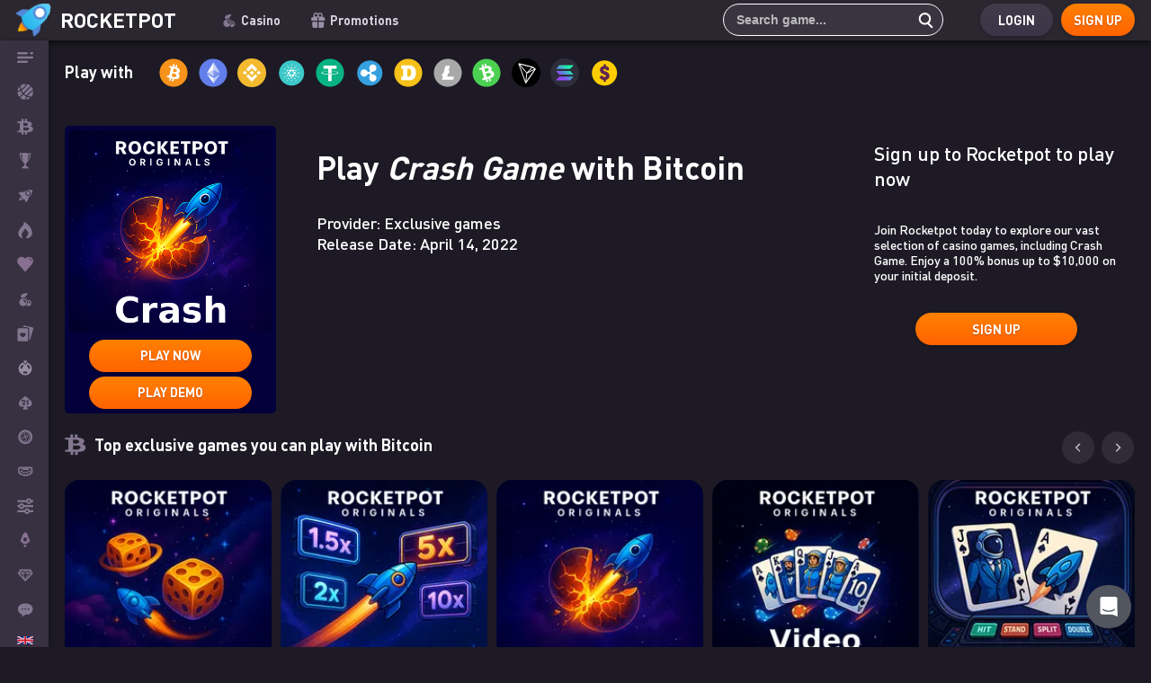

--- FILE ---
content_type: text/html; charset=utf-8
request_url: https://rocketpot.io/exclusive-games/crash-game/
body_size: 77921
content:






<!DOCTYPE html>
<html
  lang="en-CA"
  prefix="og: https://ogp.me/ns#"
  data-cur-url="https://rocketpot.io/exclusive-games/crash-game/"
>
<head>
  <script>
    window.lazyStyles = window.lazyStyles || [];
  </script>

  <script>
    (function initBlurStub(){
      if (typeof window.onLoadImgBlur === 'function') return;
      var queue = [];
      function stub(){ queue.push(arguments); }
      window.__onLoadImgBlurQueue = queue;
      window.onLoadImgBlur = stub;
    })();
  </script>

  <meta charset="UTF-8">
  <meta http-equiv="X-UA-Compatible" content="IE=edge">
  <meta name="theme-color" content="#222222">
  <meta name="viewport" content="width=device-width, initial-scale=1.0">

  <title>
   
    Play Crash Game from Exclusive games with Bitcoin.
  
</title>

  <script>
    // Non-blocking CSS loader used across the page
    function loadStylesheet(href) {
      if (!href) return;

      // If already present, just ensure it's applied
      var existing = document.querySelector('link[href="'+href+'"][rel="stylesheet"], link[href="'+href+'"][rel="preload"][as="style"]');
      if (existing) { if (existing.rel !== 'stylesheet') existing.rel = 'stylesheet'; return; }

      var link = document.createElement('link');
      link.rel = 'preload';
      link.as = 'style';
      link.href = href;

      // cross-origin preloads need crossorigin to reuse the fetch
      try {
        var abs = new URL(href, location.href);
        if (abs.origin !== location.origin) link.crossOrigin = 'anonymous';
      } catch(_) {}

      link.onload = function(){ this.onload = null; this.rel = 'stylesheet'; };
      document.head.appendChild(link);
    }
  </script>

  

  
    <link rel="canonical" href="https://rocketpot.io/exclusive-games/crash-game/" />
  
  
    
      <link rel="alternate" href="https://rocketpot.io/exclusive-games/crash-game/" hreflang="en-CA" />
    
      <link rel="alternate" href="https://rocketpot.io/es/exclusive-games/crash-game/" hreflang="es" />
    
      <link rel="alternate" href="https://rocketpot.io/ja/exclusive-games/crash-game/" hreflang="ja-JP" />
    
      <link rel="alternate" href="https://rocketpot.io/pt/exclusive-games/crash-game/" hreflang="pt" />
    
      <link rel="alternate" href="https://rocketpot.io/fr/exclusive-games/crash-game/" hreflang="fr-CA" />
    
      <link rel="alternate" href="https://rocketpot.io/exclusive-games/crash-game/" hreflang="x-default" />
    
  

  
  


<script type="application/ld+json">
{
  "@context": "https://schema.org",
  "@graph": [
    {
      "@type": "Organization",
      "@id": "https://rocketpot.io/#organization",
      "name": "Danneskjold Ventures B.V.",
      "url": "https://rocketpot.io/",
      "logo": {
        "@type": "ImageObject",
        "url": "https://assets.rocketpot.io/static/img/rocket_icon.svg"
      },
      "foundingDate": "2018",
      "address": {
        "@type": "PostalAddress",
        "streetAddress": "4 Fransche Bloemweg",
        "addressLocality": "Willemstad",
        "addressRegion": "Curaçao",
        "addressCountry": "CW"
      },
      "sameAs": [
        "https://www.instagram.com/rocketpot_io/",
        "https://x.com/rocketpotio"
      ]
    },
    {
      "@type": "WebSite",
      "@id": "https://rocketpot.io/#website",
      "url": "https://rocketpot.io/",
      "name": "Rocketpot Crypto Casino",
      "publisher": { "@id": "https://rocketpot.io/#organization" }
    }
  ]
}
</script>


  
    
  

  



  

  
  
    <meta name="description" content="Play Crash Game games with Bitcoin at Rocketpot Play more than 8000 slots, table games and live casino games using Bitcoin.">
  

  

  
  <script type="application/ld+json">
  {
    "@context": "https://schema.org",
    "@type": "VideoGame",
    "@id": "https://rocketpot.io/exclusive-games/crash-game/#game",
    "url": "https://rocketpot.io/exclusive-games/crash-game/",
    "name": "Crash Game",
    "isPartOf": { "@id": "https://rocketpot.io/#website" },
    "publisher": {
      "@type": "Organization",
      "name": "Exclusive games"
    }
    ,
    "image": "https://static.rocketpot.io/static-content/live/thumbWebp/crash-game_thumb_webp.J7o4DKjHDG3DVQKp7zBiC9.webp"
    
    
  }
  </script>
  



  <script>/* /static/styles/gamePage_inline.6ec1a53af299.css */</script>
  <style>
    ﻿.not-exist-class{display:none}@media (min-width: 700px){.not-exist-class{display:none}.category-header{width:100%}.category-header .filter[class]{transition:none;will-change:unset;position:relative}.category-header .filter[class]:hover{color:unset;transform:none}.category-header .filter[class]:active{transform:none}.category-header .filter[class] .select{background:linear-gradient(-180deg, #413c49 0%, #3c3448 100%);height:3.5vw;width:auto;min-width:12.7vw;border-radius:1.8vw;display:flex;align-items:center;justify-content:flex-start;margin-right:1.1vw;padding:0 1.8vw}.category-header .filter[class] .select.sort .items{min-width:9.2vw}.category-header .filter[class] .select.no-hover .items .item:hover{background:initial;transform:none}.category-header .filter[class] .select:last-child{margin-right:0px}.category-header .filter[class] .select .selected{padding-right:0px;width:100%;justify-content:space-between}.category-header .filter[class] .select .items{top:2.8vw;left:50%;transform:translateX(-50%);background:#e2e2e2;width:auto;overflow:visible;min-width:16.2vw;z-index:1000}.category-header .filter[class] .select .items .items-list{max-height:28.2vw;width:100%;overflow-y:auto}.category-header .filter[class] .select .items .item{padding:1.1vw;color:#393440}.category-header .filter[class] .select .items .item .item-text{max-width:8.5vw}.category-header .filter[class] .select .items .item:hover{transform:none;background:#afafaf}.category-header .filter[class] .select .items .item:active{width:100%;transform:none}.category-header .filter[class] .select .items .item-gamescount{display:flex;align-items:center;flex-shrink:0;justify-content:center;width:fit-content;min-width:3.2vw;height:1.3vw;transition:background .3s;color:#fff;border-radius:1.8vw;background:#393440;font-size:1.1vw;font-weight:bold}.category-header .filter[class] .select .items .item-gamescount.active{background:#3cc1f4}}@media (min-width: 700px) and (min-width: 1420px){.category-header .filter[class] .select{height:50px;min-width:180px;border-radius:25px;margin-right:15px;padding:0 26px}.category-header .filter[class] .select.sort .items{min-width:130px}.category-header .filter[class] .select .items{top:40px;max-height:400px;min-width:230px}.category-header .filter[class] .select .items .items-list{max-height:400px}.category-header .filter[class] .select .items .item{padding:15px}.category-header .filter[class] .select .items .item .item-text{max-width:120px}.category-header .filter[class] .select .items .item-gamescount{min-width:45px;height:19px;border-radius:25px;font-size:16px;padding:5px 10px}}@media (min-width: 700px){.splide__slide{visibility:visible}.splide__sr{display:none}li[item-count="4"] .card-wrapper .game .game-provider-title{font-size:1.5vw;height:4.3vw}li[item-count="4"] .card-wrapper .blur-game-name{font-size:2.1vw;line-height:2.4vw}li[item-count="4"] .card-wrapper .blur-provider-name{font-size:1.5vw;line-height:2.7vw}li[item-count="5"] .card-wrapper .game .game-provider-title{padding:2px 0;height:3.55vw;font-size:1.3vw}li[item-count="5"] .card-wrapper .blur-game-name{font-size:1.8vw;line-height:2vw}li[item-count="5"] .card-wrapper .blur-provider-name{font-size:1.3vw;line-height:2vw}.games_section{width:100%;margin-bottom:2.8vw;padding:0}.games_section.is-slider{position:relative;margin-bottom:0}.games_section.is-slider .splide__arrows{position:absolute;right:3.2vw;top:-.7vw}.games_section.is-slider .splide__arrow--prev{right:.3vw;left:initial}.games_section.is-slider .splide__arrow--next{left:.3vw;right:initial}.games_section.is-slider .splide__arrow{width:2.8vw;height:2.8vw;background:#393440}.games_section.is-slider .splide__arrow svg{fill:#fff;width:.8vw;height:.8vw}.games_section.is-slider .title{margin-bottom:0px}.games_section:not(.providers) .games-slider-slide{margin-right:0px}.games_section:not(.providers) .gameName-img[class]{width:100%;height:auto;aspect-ratio:1/1}.games_section .games-slider{width:100%;height:auto;visibility:visible;margin-bottom:2.8vw}.games_section .games-slider .games-slider-slide{margin-right:.7vw}.games_section .games-slider .games-slider-track{padding-top:2.1vw}.games_section .linktWithDecor{font-size:1.1vw;text-decoration:underline;font-weight:bold}.games_section.providers .list{display:grid;width:100%;grid-template-columns:repeat(7, 1fr);gap:2vw 1.5vw;grid-auto-rows:auto;background:none;padding:0}.games_section.providers .list .game.provider[class]{width:100%}.games_section.providers.is-slider .splide__arrows{top:-3vw;right:3.2vw}.games_section.providers .games-slider{background-color:#1D1A25;border-radius:1.4vw;margin-top:1.8vw;margin-bottom:1.1vw;max-width:100%;margin-left:0px;padding:0vw .5vw;height:7vw}.games_section.providers .card-wrapper{margin-left:0px}.games_section.providers .games-slider-slide{margin:0 .5vw}.games_section.providers .games-slider-track{padding:0}.games_section:first-child{margin-top:0px}.games_section .list{width:100%;display:grid;gap:.7vw .7vw;grid-template-columns:repeat(6, 1fr)}.games_section .list .game:not(.provider) .gameName-img{width:100%}.games_section .title{font-size:1.4vw;font-weight:bold;margin-bottom:1.8vw;transition:.3s;will-change:transform}.games_section .title:hover{color:#e6e6e6;transform:scale(1.02)}.games_section .title:active{transform:scale(.98)}.games_section .title-icon{width:auto;height:1.9vw;margin-right:.7vw}.games_section .card-wrapper{transition:.3s;position:relative;overflow:hidden}.games_section .card-wrapper:hover{transform:translateY(-.6vw);border-radius:1.4vw}.games_section .card-wrapper:hover .overlay-content,.games_section .card-wrapper:hover .game-hover-block{opacity:1}.games_section .overlay-content{position:absolute;top:0;left:0;right:0;bottom:0;display:flex;flex-direction:column;align-items:center;justify-content:center;background:rgba(63,195,245,0.4);opacity:0;transition:opacity 0.5s;z-index:2;pointer-events:none;display:flex;flex-direction:column;align-items:center;justify-content:space-between;padding:.7vw 1.4vw;border-radius:1.4vw}.games_section .blur-play-icon{text-align:center}.games_section .blur-game-name{color:white;font-size:1.5vw;font-weight:700;line-height:1.7vw;word-wrap:break-word;text-align:center}.games_section .blur-provider-name{color:white;font-size:1.1vw;font-weight:400;line-height:1.5vw;text-align:center}.games_section .card-wrapper:active{transform:translateY(-.6vw) scale(.98)}.games_section .provider-wrapper:hover{transform:translateY(-.4vw)}.games_section .provider-wrapper:active{transform:translateY(-.4vw) scale(.98)}.games_section .game{display:flex;position:relative;align-items:center;justify-content:flex-start;flex-direction:column;transition:transform .3s;background:#1D1C1F;min-height:15.6vw;border-radius:1.4vw}.games_section .game:not(.provider){align-items:flex-start;border-radius:1.4vw}.games_section .game:not(.provider):hover{filter:blur(.6vw);transition:filter 1s ease-in-out}.games_section .game:not(.provider):hover .game-provider-title{opacity:0;transition:opacity 1s ease-in-out}.games_section .game:not(.provider) .gameName{position:relative;overflow:hidden;border-radius:1.4vw 1.4vw 0 0}.games_section .game:not(.provider) .gradient-elem{position:absolute;bottom:-.2vw;width:100%;z-index:5;height:3.5vw}.games_section .game:not(.provider) .gameName-img{aspect-ratio:1/1}.games_section .game:not(.provider) .gameName-img[blur]{filter:blur(2px)}.games_section .game.loading{width:15.4vw;height:18.5vw;background:#C4C4C4;color:#C4C4C4;border-radius:1.4vw}.games_section .game.loading .gameName-img{box-shadow:none}.games_section .game.loading .game-provider-title{opacity:0}.games_section .game .gameName{width:100%}.games_section .game .new{position:absolute;left:0;top:0;width:4.1vw;height:1.4vw;border-radius:1.3vw 0 .7vw;text-align:center;background-color:#ca3136;color:#fff;font-size:1.1vw;font-weight:bold}.games_section .game .game-hover-block{opacity:0;display:flex;flex-direction:column;align-items:center;position:absolute;top:0;left:0;bottom:0;right:0;width:100%;height:100%;border-radius:.5vw;transition:.3s;transition-delay:.3s;pointer-events:none}.games_section .game .game-hover-block .game-hover-link{position:absolute;top:50%;transform:translateY(-50%)}.games_section .game .game-hover-block .play-button-img{width:.9vw;height:.9vw;margin-left:.6vw}.games_section .game.provider{min-height:initial;width:12.7vw;height:5.1vw;justify-content:center;background:#393440;margin-right:3vw;transition:transform .3s;box-shadow:none;padding-bottom:0}.games_section .game.provider.loading{width:12.7vw;height:5.1vw;background:#C4C4C4;color:#C4C4C4;box-shadow:none;transition:none}.games_section .game.provider .gameName{display:flex;align-items:center;justify-content:center;box-shadow:none;width:100%;height:100%}.games_section .game.provider picture{width:100%;height:100%}.games_section .game.provider:last-child{margin-right:0px}.games_section .game.provider .gameName-img{display:block;margin:0 auto;height:auto;max-width:100%;max-height:100%;object-fit:contain;box-shadow:none;top:50%;position:relative;transform:translateY(-50%)}.games_section .gameName .gameName-text{text-align:center;font-size:1.3vw;font-weight:DINProBold, sans-serif;font-size:1.3vw;color:#fff;margin-top:1.3vw}.games_section .gameName .gameName-img{width:15.4vw;height:15.4vw;object-fit:cover;transition:.3s}.games_section .gameProvider{font-size:.7vw;color:#fff;font-weight:bold;text-align:center;margin-top:.4vw}.game-name-title{padding-top:.4vw;font-size:1.1vw;padding-left:.8vw;text-align:left;font-weight:bold;z-index:10;overflow:hidden;max-width:13.9vw;text-overflow:ellipsis;white-space:nowrap;width:fit-content;color:#1D1A25}.game-provider-title{font-size:1.1vw;white-space:nowrap;text-align:left;color:#fff;cursor:pointer;width:fit-content;color:#1D1A25;margin:auto;margin-bottom:0;overflow:hidden;max-width:13.9vw;height:3vw;display:flex;align-items:center;justify-content:center;text-overflow:ellipsis;white-space:nowrap}.games-slider[data-slider="false"] .games-slider-list{display:grid;grid-template-columns:repeat(6, 1fr);gap:0 10px}.games-slider[data-slider="false"] .games-slider-list .games-slider-slide{margin-right:0}.games-slider:not(.is-initialized):not([data-slider="false"]) .games-slider-list .games-slider-slide{width:14.9vw}}@media (min-width: 700px) and (min-width: 1420px) and (max-width: 1650px){#app.menu-opened .games_section:not(.providers) .list{grid-template-columns:repeat(5, 1fr)}#app.menu-opened .games-slider[data-slider="false"] .games-slider-list{grid-template-columns:repeat(5, 1fr)}}@media (min-width: 700px) and (min-width: 700px) and (max-width: 1360px){.games_section:not(.providers) .list{grid-template-columns:repeat(5, 1fr)}.games_section:not(.providers) .list .game .game-provider-title{padding:2px 0;height:3.55vw;font-size:1.3vw}.games_section:not(.providers) .list .blur-provider-name{font-size:1.3vw;line-height:2.1vw}.games_section:not(.providers) .list .blur-game-name{font-size:1.8vw;line-height:2.1vw}.games-slider:not(.is-initialized):not([data-slider="false"]) .games-slider-list .games-slider-slide{width:18vw}.games-slider[data-slider="false"] .games-slider-list{grid-template-columns:repeat(5, 1fr)}}@media (min-width: 700px) and (min-width: 700px) and (max-width: 900px){.games_section:not(.providers) .list{grid-template-columns:repeat(4, 1fr)}.games_section:not(.providers) .list .game .game-provider-title{font-size:1.5vw;height:4.3vw}.games_section:not(.providers) .list .overlay-content{padding-top:1.1vw}.games_section:not(.providers) .list .blur-provider-name{font-size:1.5vw;line-height:2.6vw}.games_section:not(.providers) .list .blur-game-name{font-size:2.4vw;line-height:2.7vw}.games-slider:not(.is-initialized):not([data-slider="false"]) .games-slider-list .games-slider-slide{width:22.7vw}.games-slider[data-slider="false"] .games-slider-list{grid-template-columns:repeat(4, 1fr)}}@media (min-width: 700px) and (min-width: 1420px){.games_section{margin-bottom:40px}.games_section.is-slider{margin-bottom:0px}.games_section.is-slider .splide__arrows{right:45px;top:-18px}.games_section.is-slider .splide__arrow--prev{right:4px}.games_section.is-slider .splide__arrow--next{left:4px}.games_section.is-slider .splide__arrow{width:40px;height:40px}.games_section.is-slider .splide__arrow svg{width:12px;height:12px}.games_section:not(.providers) .games-slider-slide{margin-right:0px}.games_section:not(.providers) .gameName-img[class]{width:100%;height:auto;aspect-ratio:1/1}.games_section .games-slider{height:auto;margin-bottom:40px}.games_section .games-slider .games-slider-slide{margin-right:10px}.games_section .games-slider .games-slider-track{padding-top:20px}.games_section .linktWithDecor{font-size:16px}.games_section.providers.is-slider .splide__arrows{top:-42px;right:46px}.games_section.providers .card-wrapper{margin-left:0px}.games_section.providers .list{gap:28px 22px}.games_section.providers .list .game.provider[class]{width:100%}.games_section.providers .games-slider{border-radius:8px;margin-top:26px;margin-left:0px;padding:0px 7px;height:100px;margin-bottom:15px}.games_section.providers .games-slider-slide{margin:0 7px}.games_section.providers .games-slider-track{padding:0}.games_section .list{width:100%;display:grid;gap:10px 10px;grid-template-columns:repeat(6, 1fr)}.games_section .list .game:not(.provider) .gameName-img{width:100%}.games_section .card-wrapper:hover{transform:translateY(-8px);border-radius:20px}.games_section .card-wrapper:hover .overlay-content,.games_section .card-wrapper:hover .game-hover-block{opacity:1}.games_section .card-wrapper:active{transform:translateY(-8px) scale(.98)}.games_section .provider-wrapper:hover{transform:translateY(-5px)}.games_section .overlay-content{padding:10px 20px;border-radius:20px}.games_section .blur-game-name{font-size:22px;line-height:24px}.games_section .blur-provider-name{font-size:16px;line-height:21px}.games_section .provider-wrapper:active{transform:translateY(-5px) scale(.98)}.games_section .game{min-height:222px;border-radius:20px;border-radius:10px}.games_section .game:not(.provider){border-radius:20px}.games_section .game:not(.provider):hover{transition:filter 1s;filter:blur(8px)}.games_section .game:not(.provider) .gameName{overflow:hidden;border-radius:20px 20px 0 0}.games_section .game:not(.provider) .gradient-elem{position:absolute;bottom:-3px;width:100%;height:70px}.games_section .game:not(.provider) .gameName-img{height:auto;aspect-ratio:1/1}.games_section .game.loading{border-radius:20px;height:262px;width:218px}.games_section .game .new{width:58px;height:20px;border-radius:18px 0 10px;font-size:16px}.games_section .game .game-hover-block{width:100%}.games_section .game .game-hover-block .play-button-img{width:13px;height:13px;margin-left:8px}.games_section .game.provider{min-height:initial;width:181px;height:72px;margin-right:43px;padding-bottom:0}.games_section .game.provider.loading{width:181px;height:72px}.games_section .game.provider .gameName-img{width:auto;height:auto}.games_section:first-child{margin-top:0px}.games_section .title{font-size:20px;margin-bottom:26px}.games_section .title-icon{width:auto;height:27px;margin-right:10px}.games_section .gameName .gameName-text{font-size:18px;font-size:18px;margin-top:18px}.games_section .gameName .gameName-img{width:218px;height:218px}.games_section .gameProvider{font-size:10px;margin-top:5px}.game-name-title{max-width:198px;padding-top:5px;font-size:16px;padding-left:12px}.game-provider-title{max-width:198px;font-size:16px;height:42px}.games-slider[data-slider="false"] .games-slider-list{grid-template-columns:repeat(6, 1fr)}.games-slider[data-slider="false"] .games-slider-list .games-slider-slide{margin-right:0}.games-slider:not(.is-initialized):not([data-slider="false"]) .games-slider-list .games-slider-slide{width:220px}}@media (min-width: 700px){.levelContainer{display:flex;align-items:flex-end;color:#fff}.levelContainer .progressLine-wrapper{display:flex;flex-direction:column;align-items:center}.levelContainer .progressLine-wrapper .progressLine-header{display:flex;align-items:center;justify-content:space-between;width:100%;font-weight:bold}.levelContainer .progressLine-wrapper .progressLine{display:flex;align-items:center;justify-content:center;margin-top:.7vw;width:33.7vw;height:2.2vw;box-shadow:inset .2vw .3vw .5vw rgba(0,0,0,0.8);border:.3vw solid #3d3a44;background-color:#2B2731}.levelContainer .progressLine-wrapper .progressLine-text{font-size:1.3vw;font-weight:500}.levelContainer .levelContainer-chest{width:4vw;height:3vw;margin-left:.8vw}}@media (min-width: 700px) and (min-width: 1420px){.levelContainer .progressLine-wrapper .progressLine{margin-top:10px;width:479px;height:31px;box-shadow:inset 3px 4px 7px rgba(0,0,0,0.8);border:4px solid #3d3a44;background-color:#2B2731}.levelContainer .progressLine-wrapper .progressLine-text{font-size:18px}.levelContainer .levelContainer-chest{width:57px;height:42px;margin-left:11px}}@media (min-width: 700px){body.canada .buycrypto .payments-logo[class]{display:block}.buycrypto{position:relative;left:0;right:0;background:#1D1A25;margin-top:1.8vw;height:5.6vw}.buycrypto .button-orange{margin-left:1.8vw}.buycrypto.no-margin{margin-top:0px}.buycrypto .container{height:100%}.buycrypto .buycrypto-text{width:max-content;font-size:1.4vw;font-weight:bold;margin-right:2.3vw;color:#fff}.buycrypto .buycrypto-text.mrSmall{margin-right:1.6vw}.buycrypto .buycrypto-text.buycrypto-text-play-with{flex-shrink:0}.buycrypto .buycrypto-list-cryptos{overflow:hidden;flex-wrap:wrap;height:2.5vw;justify-content:flex-start}.buycrypto .buycrypto-list-item{margin-right:.9vw}.buycrypto .buycrypto-list-item.loading{width:2.6vw;height:2.6vw;background:#C4C4C4;border-radius:100%}.buycrypto .payments-logo{width:21.5vw;height:2.5vw}.buycrypto .payments-logo.interac{display:none;width:2.5vw}.buycrypto .payment-logo{width:auto;height:2.1vw}.buycrypto .payment-logo.loading{background:#C4C4C4;width:5.1vw;height:2.1vw;border-radius:initial}.buycrypto .payment-logo.visa{height:1.8vw}.buycrypto .payment-logo.master{height:2.3vw}.buycrypto .payment-logo.apple{height:2.5vw}.buycrypto .buycrypto-img{width:2.5vw;height:2.5vw;transition:.3s;will-change:transform}.buycrypto .buycrypto-img:hover{transform:scale(1.02)}.buycrypto .buycrypto-img:active{transform:scale(.98)}.buycrypto .buycrypto-button{width:16.3vw;height:3vw;border-radius:1.5vw;font-size:1.3vw}}@media (min-width: 700px) and (min-width: 1420px){.buycrypto{margin-top:25px;height:80px}.buycrypto .button-orange{margin-left:26px}.buycrypto .payments-logo{width:306px;height:35px}.buycrypto .payments-logo.interac{width:35px}.buycrypto.no-margin{margin-top:0px}.buycrypto .buycrypto-text{font-size:20px;margin-right:32px}.buycrypto .buycrypto-text.mrSmall{margin-right:23px}.buycrypto .buycrypto-list-cryptos{height:36px}.buycrypto .buycrypto-list-item{margin-right:13px}.buycrypto .buycrypto-list-item.loading{width:37px;height:37px}.buycrypto .payment-logo{width:auto;height:30px}.buycrypto .payment-logo.loading{background:#C4C4C4;width:73px;height:30px;border-radius:initial}.buycrypto .payment-logo.visa{height:25px}.buycrypto .payment-logo.master{height:32px}.buycrypto .payment-logo.apple{height:35px}.buycrypto .buycrypto-img{width:auto;height:36px}.buycrypto .buycrypto-button{width:232px;height:42px;border-radius:21px;font-size:18px}}@media (min-width: 700px){.tabs[class]{flex:0}.tabs{padding:.4vw;display:flex;align-items:center;justify-content:center;background:#393440;border-radius:1.8vw}.tabs .tab__item{display:flex;align-items:center;justify-content:flex-start;padding:1vw 1.3vw;width:max-content;font-weight:bold;color:#fff;font-size:1vw;border-radius:1.5vw;transition:background .3s}.tabs .tab__item:hover{border-radius:1.4vw;background:#1D1A25;color:#e6e6e6}.tabs .tab__item.active{background:#1D1A25;border-radius:1.4vw}.tabs .tab__item.active:hover{color:#e6e6e6}.tabs .tab__item__img{width:1.4vw;height:1.4vw;margin-right:.8vw}.tabs.tabs_flat{font-weight:bold;font-size:1.3vw;padding:0px}.tabs.tabs_flat .tab__item{padding:.6vw 0;margin-right:1.5vw;background:initial;min-width:auto;height:auto;position:relative;justify-content:center}.tabs.tabs_flat .tab__item:hover{color:#e6e6e6}.tabs.tabs_flat .tab__item:last-child{margin-right:0px}.tabs.tabs_flat .tab__item:first-child{padding-left:0px}.tabs.tabs_flat .tab__item.active{background-color:initial;color:#fff}.tabs.tabs_flat .tab__item.active:hover{color:#e6e6e6}.tabs.tabs_flat .tab__item.active::before{content:'';position:absolute;bottom:0;left:0;display:block;height:.2vw;background-color:#fa8f11;width:100%}}@media (min-width: 700px) and (min-width: 1420px){.tabs{padding:5px;border-radius:25px}.tabs .tab__item{padding:14px 18px;font-size:14px;border-radius:21px}.tabs .tab__item__img{width:20px;height:20px;margin-right:11px}.tabs.tabs_flat{font-size:19px}.tabs.tabs_flat .tab__item{padding:9px 0;margin-right:21px}.tabs.tabs_flat .tab__item:hover{border-radius:20px}.tabs.tabs_flat .tab__item.active::before{content:'';height:3px}}@media (min-width: 700px){.sidebar[class] .section{border-radius:.7vw}.sidebar[class] .section.winners{height:35.2vw}}@media (min-width: 700px) and (min-width: 1420px){.sidebar[class] .section.winners{height:500px}}@media (min-width: 700px){.texts{margin:2rem 0}.texts div{padding:0.5vw 0;line-height:1.5rem;text-align:justify}.game-text-title{margin-top:2vw;font-size:2.1vw}.bodytext-top,.bodytext-bottom{display:block;padding:0px 0 24px 0}}@media (min-width: 700px) and (max-width: 1420px){.bodytext-top,.bodytext-bottom{padding:0vw 0 1.7vw 0}}@media (min-width: 700px){.bodytext-top a,.bodytext-bottom a{text-decoration:underline}.bodytext-bottom-mobile{display:none;padding:0vw 0 1.7vw 0}.games_section.container[class]{padding:0}.game-page{display:flex;width:100%}.game-page .left{width:62.7vw;min-width:62.7vw;color:#fff}.game-page .left.full-width{width:100%;min-width:100%}.game-page .left.full-width .iframe-div{height:calc(100vh - 21.1vw)}.game-page .left .play-advice{align-items:self-start;margin-top:2.8vw;padding-bottom:2.3vw;display:flex;flex-direction:row;border-bottom:.1vw solid #413C49;margin-bottom:2.3vw}.game-page .left .play-advice .signup-area{padding-top:1.4vw}.game-page .left .play-advice .signup-area .unavailable{opacity:0.7;cursor:not-allowed}.game-page .left .play-advice .signup-area a,.game-page .left .play-advice .signup-area .link-span{width:max-content;display:block;border-radius:2.5vw}.game-page .left .play-advice .signup-area a .button-gray,.game-page .left .play-advice .signup-area .link-span .button-gray{width:19.7vw;height:3.7vw}.game-page .left .play-advice .images{display:flex;flex-direction:row;align-items:center}.game-page .left .play-advice .images img.gameLogo{height:9.2vw;width:14.1vw;border-radius:.4vw;object-fit:contain}.game-page .left .play-advice .images img.cryptoLogo{margin-right:2.3vw;width:7vw;height:7vw}.game-page .left .play-advice .images .plus{display:block;position:relative;width:5.6vw;height:100%}.game-page .left .play-advice .images .plus:before,.game-page .left .play-advice .images .plus:after{content:'';display:block;width:.4vw;height:2.1vw;left:50%;top:50%;background:#fff;position:absolute;transform:translate(-50%, -50%)}.game-page .left .play-advice .images .plus:after{transform:translate(-50%, -50%) rotate(90deg)}.game-page .left .play-advice .text{font-size:1.3vw}.game-page .left .play-advice .text h2{font-size:1.8vw;margin-bottom:1.4vw;width:100%;font-weight:normal}.game-page .left .play-advice .text h2:after{display:none;content:'';width:100%;height:.1vw;margin-top:1.4vw;background:#403A49}.game-page .left .play-advice .text h2 b{font-weight:normal}.game-page .left .iframe-div{height:35.2vw;border-radius:.7vw;overflow:hidden;position:relative;display:flex;align-items:center;justify-content:center;background:#1D1A25}.game-page .left .iframe-div .hidden{display:none}.game-page .left .iframe-div .or-option{z-index:4;font-weight:bold;text-align:center;padding-top:.7vw}.game-page .left .iframe-div .button-holder-preview{display:flex;flex-direction:column;align-items:center;justify-content:center}.game-page .left .iframe-div .button-holder-preview *{z-index:1000}.game-page .left .iframe-div .button-holder-preview>span{width:50%}.game-page .left .iframe-div .not-allowed{pointer-events:none;position:absolute;bottom:0;right:0;left:0;top:0;padding-top:47%;font-size:1.7vw;text-align:center;background:linear-gradient(180deg, rgba(252,0,0,0) 50.98%, rgba(193,72,0,0.838214) 70.98%, #C24200 100%);z-index:1}.game-page .left .iframe-div .rotate-notify{display:none}.game-page .left .iframe-div .iframe{width:100%;border:0;height:35.2vw}.game-page .left .iframe-div .screenshot{width:100%;height:100%}.game-page .left .iframe-div .screenshot img{object-fit:cover;width:100%}.game-page .left .iframe-div .nogame{display:flex;justify-content:center;align-items:center;font-size:2.3vw;color:#676769;letter-spacing:.1vw}.game-page .left .providers{margin:0 -1.1vw}.game-page .left .providers h2{padding:0 .7vw;font-size:1.5vw;font-weight:normal;margin:0 auto .8vw}.game-page .left .providers p{padding:0 .7vw;font-size:1vw;margin:0 auto 2.1vw}.game-page .top-block{padding-top:.7vw;padding-bottom:.7vw;padding-left:.4vw;display:flex;flex-direction:row;justify-content:space-between;align-items:center}.game-page .top-block .title{display:flex;flex-direction:column;justify-content:center;height:5.6vw}.game-page .top-block .title h2{color:#fff;font-family:DINPro, sans-serif;margin:0}.game-page .top-block .images img:last-child{margin-left:.7vw;margin-right:.7vw;margin-top:1.4vw}.game-page .gameContainer{position:relative;display:flex;flex-direction:row;align-items:flex-start;width:100%}.game-page .gameContainer .game{flex:1;padding-right:.7vw}.game-page .gameContainer .game .game-button{margin-top:1.8vw;margin-bottom:1.8vw;width:100%;font-size:1.1vw;font-weight:bold;letter-spacing:.1vw}.game-page .gameContainer .game .bottom-navigation{display:flex;flex-direction:row;justify-content:space-between;align-items:center}.game-page .gameContainer .game .bottom-navigation .flex1{flex:1}.game-page .gameContainer .game .bottom-navigation button{height:1.7vw;display:flex;flex-direction:row;justify-content:flex-start;align-items:center;background:transparent;border:none;cursor:pointer}.game-page .gameContainer .game .bottom-navigation button img{height:1.7vw;width:1.7vw;display:block;margin-right:.4vw}.game-page .row{width:100%}.game-page .content{flex:1;color:#fff}.game-page .content p{font-size:1.1vw;line-height:1.7vw}.game-page .sidebar .sidebar-list{display:flex;flex-direction:column;justify-content:flex-start;margin-bottom:1.4vw;margin-left:2.3vw}.game-page .sidebar .sidebar-list .sidebar-properties-table td{font-weight:400;font-size:1.1vw;line-height:1.3vw;color:#fff;text-align:left;border-bottom:#222 .1vw solid !important;width:55%;padding:.7vw 0}.game-page .sidebar .sidebar-list .sidebar-properties-table th{font-weight:400;font-size:1.1vw;line-height:1.3vw;color:#77ad1b;text-align:left;border-bottom:#222 .1vw solid !important;width:45%;padding:.7vw 0}.game-page .sidebar .sidebar-list .list-title{font-weight:bold;color:#fff;font-size:1.1vw;line-height:1.7vw;margin-top:1.4vw;margin-bottom:.7vw}.game-page .sidebar .sidebar-list .list{display:flex;flex-direction:column}.game-page .sidebar .sidebar-list .list a{font-size:1vw;padding:.2vw .4vw .2vw 0;color:#fff}.green-bold-text{font-weight:bold;color:rgba(255,255,255,0.6)}.block{background:rgba(255,255,255,0.1);height:14.1vw;width:14.1vw;border-radius:.7vw;display:flex;margin:.7vw;display:flex;flex-direction:column;align-items:center;overflow:hidden;background:#1c1b1e}.block a{min-width:100%;min-height:100%;text-align:center}.block div{font-weight:normal}.block div+div{margin-top:.4vw}.block .green-bold-text{font-size:1vw}.line{height:.1vw;width:100%;background:rgba(255,255,255,0.6)}.provider-random-empty{color:#2B2731}.provider-random-empty .logo-container{background:rgba(0,0,0,0);text-shadow:0vw .1vw .3vw rgba(0,0,0,0.25)}.provider-random-empty .empty-href-div{width:100%}.provider-random-empty .empty-href-div .empty-href{margin:auto;border-radius:2.1vw;width:90%;background:rgba(43,39,49,0.6)}.provider-random-empty .empty-count{border-radius:2.1vw;width:50%;background:rgba(43,39,49,0.6)}.logo-container{min-height:9.2vw;max-height:9.2vw;min-width:100%;max-width:100%;display:flex;flex-direction:column;align-items:center;justify-content:center;border-radius:.7vw;overflow:hidden;background:#3d3a44;margin-bottom:.3vw;text-transform:uppercase;font-size:1.3em;vertical-align:middle}.logo-container img,.logo-container picture,.logo-container span{width:100%;height:100%;flex:1;display:inline-table;object-fit:contain;color:#2B2731}.logo-container span{height:50%;margin-top:25%;text-align:center}.exchange-rate-container{display:none}.page-container{position:relative;top:0;left:0;right:0;flex:1;bottom:0;background:#2B2731;display:flex;flex-direction:column;align-items:center;overflow:auto}.page-container .column-flex-main{max-width:100%;height:auto;background:#2B2731;display:flex;flex-direction:column;align-items:stretch;color:white}.page-container .small-img{margin:.1vw;min-width:1.4vw;min-height:1.4vw;max-width:1.4vw;max-height:1.4vw}.page-container .midl-img{min-width:4.2vw;min-height:4.2vw;max-width:4.2vw;max-height:4.2vw;margin-right:1.1vw}.page-container td{padding:.7vw}.page-container ​ .dummy-img{display:flex;flex-direction:column;align-items:center;justify-content:center;background:gray}.page-container ​ .flex-row{display:flex;flex-direction:row;justify-content:flex-start;align-items:flex-start}.page-container ​ .flex-column{display:flex;flex-direction:column;margin:0 .3vw}.page-container .first-column-cell{text-align:center}.page-container .first-column-cell img{height:2.3vw}.page-container .text.big{font-size:1.5vw;line-height:1}.page-container .text.small{font-size:1.1vw}.page-container .text.ssmall{font-size:.8vw}.page-container .text.big-bold{font-size:1.7vw;font-weight:bold;margin-bottom:.4vw}.page-container .secons-column-cell{text-transform:uppercase}.page-container ​ .provider-wrapper-container{background:white;margin-bottom:7vw;padding:.7vw 0;color:black;margin:0 7vw 7vw 7vw}.page-container .header-row{margin:.7vw 0}.input-fields{padding:0 1.1vw;padding-top:2.1vw;width:23.2vw;height:auto;margin-bottom:1.1vw}.input-field{outline:none;border:0;margin:0;display:inline-flex;padding:0;position:relative;min-width:0;flex-direction:column;vertical-align:top;margin-top:.4vw;margin-bottom:.8vw;width:100%}.input-label{margin:0;padding:0;border:0;vertical-align:baseline;line-height:1;letter-spacing:0.00938em;display:block;top:0;left:0;position:absolute;transform-origin:top left;color:rgba(255,255,255,0.6);z-index:1;font-size:1.4vw;transform:translate(1vw, .9vw) scale(1);font-family:DINPro, sans-serif;pointer-events:none;transform:translate(1vw, -.4vw) scale(0.75)}.input-holder{margin:0;padding:0;border:0;vertical-align:baseline;outline:none;position:relative;border-radius:.3vw;width:100%;color:rgba(0,0,0,0.87);cursor:text;display:inline-flex;position:relative;font-size:1rem;box-sizing:border-box;align-items:center;font-weight:400;line-height:1.1876em;letter-spacing:0.00938em}.input{outline:none;font:inherit;width:100%;border:0;height:1.1876em;margin:0;display:block;padding:.4vw 0 .5vw;min-width:0;background:none;box-sizing:content-box;animation-name:mui-auto-fill-cancel;-webkit-tap-highlight-color:transparent;color:#fff;padding:.8vw 1vw;font-size:1.4vw;font-family:DINPro, sans-serif, sans-serif;-webkit-appearance:none}.fieldset{top:-.4vw;left:0;right:0;bottom:0;margin:0;padding:0;position:absolute;border-style:solid;border-width:.1vw;padding-left:.6vw;border-radius:inherit;pointer-events:none;border-color:#443e4d;border-width:.1vw}.input-holder:hover .fieldset{border-color:#53A0ED}input:focus+label{color:#53A0ED}input:focus~fieldset{border-color:#53A0ED}.legend{margin:0;padding:0;border:0;vertical-align:baseline;width:auto;height:.8vw;display:block;padding:0;font-size:inherit;max-width:0vw;text-align:left;transition:max-width 50ms cubic-bezier(0, 0, 0.2, 1) 0ms;visibility:hidden;font-family:DINPro, sans-serif;max-width:70.4vw}.legend>span{display:inline-block;padding-left:.4vw;padding-right:.4vw}.login-header{color:white;text-align:center;margin-bottom:1.1vw}.login-header p{font-weight:bold}.login-header span{font-size:.9vw}.login-footer{font-size:.8vw;margin-top:1.1vw;color:white;text-align:center}.login-footer a{font-weight:bold}.login-btn[class]{font-size:1.1vw;width:100%;height:2.8vw}}@media (min-width: 700px) and (min-width: 1420px){.sidebar .section{border-radius:10px}.game-page .left{width:890px;min-width:890px}.game-page .left.full-width .iframe-div{height:calc(100vh - 300px)}.game-page .left .play-advice{margin-top:40px;border-bottom:1px solid #413C49;margin-bottom:32px}.game-page .left .play-advice .signup-area{padding-top:20px}.game-page .left .play-advice .signup-area .unavailable{opacity:0.7;cursor:not-allowed}.game-page .left .play-advice .signup-area a,.game-page .left .play-advice .signup-area .link-span{width:max-content;display:block;border-radius:35px}.game-page .left .play-advice .signup-area a .button-gray,.game-page .left .play-advice .signup-area .link-span .button-gray{width:280px;height:52px}.game-page .left .play-advice .images img.gameLogo{height:130px;width:200px;border-radius:5px;object-fit:contain}.game-page .left .play-advice .images img.cryptoLogo{margin-right:32px;width:100px;height:100px}.game-page .left .play-advice .images .plus:before,.game-page .left .play-advice .images .plus:after{width:6px;height:30px}.game-page .left .play-advice .text{font-size:18px}.game-page .left .play-advice .text h2{font-size:25px;margin-bottom:20px}.game-page .left .play-advice .text h2:after{height:1px;margin-top:20px}.game-page .left .iframe-div{height:500px;border-radius:10px;position:relative}.game-page .left .iframe-div .hidden{display:none}.game-page .left .iframe-div .or-option{z-index:4;padding-top:10px}.game-page .left .iframe-div .not-allowed{pointer-events:none;position:absolute;bottom:0;right:0;left:0;top:0;font-size:20px;text-align:center;padding-top:47%;background:linear-gradient(180deg, rgba(252,0,0,0) 50.98%, rgba(193,72,0,0.838214) 70.98%, #C24200 100%);z-index:1}.game-page .left .iframe-div .rotate-notify{display:none}.game-page .left .iframe-div .iframe{height:500px}.game-page .left .iframe-div .nogame{font-size:32px;letter-spacing:2px}.game-page .left .iframe-div .screenshot{width:100%;height:100%}.game-page .left .iframe-div .screenshot img{object-fit:cover;width:100%;height:100%}.game-page .left .providers{margin:0 -15px}.game-page .left .providers h2{padding:0 10px;font-size:22px;margin:0 auto 12px}.game-page .left .providers p{padding:0 10px;font-size:14px;margin:0 auto 30px}.game-page .top-block{padding-top:10px;padding-bottom:10px;padding-left:5px}.game-page .top-block .title{height:80px}.game-page .top-block .images img:last-child{margin-left:10px;margin-right:10px;margin-top:20px}.game-page .gameContainer .game{padding-right:10px}.game-page .gameContainer .game .game-button{margin-top:25px;margin-bottom:25px;font-size:16px;letter-spacing:1px}.game-page .gameContainer .game .bottom-navigation button{height:24px}.game-page .gameContainer .game .bottom-navigation button img{height:24px;width:24px;margin-right:5px}.game-page .content p{font-size:16px;line-height:24px}.game-page .sidebar .sidebar-list{margin-bottom:20px;margin-left:32px}.game-page .sidebar .sidebar-list .sidebar-properties-table td{font-size:16px;line-height:18px;border-bottom:#222 1px solid !important;padding:10px 0}.game-page .sidebar .sidebar-list .sidebar-properties-table th{font-size:16px;line-height:18px;border-bottom:#222 1px solid !important;padding:10px 0}.game-page .sidebar .sidebar-list .list-title{font-size:16px;line-height:24px;margin-top:20px;margin-bottom:10px}.game-page .sidebar .sidebar-list .list a{font-size:14px;padding:3px 5px 3px 0}.block{height:200px;width:200px;border-radius:10px;margin:10px}.block div+div{margin-top:5px}.block .green-bold-text{font-size:14px}.line{height:1px}.provider-random-empty .logo-container{text-shadow:0px 1px 4px rgba(0,0,0,0.25)}.provider-random-empty .empty-href-div .empty-href{border-radius:30px}.provider-random-empty .empty-count{border-radius:30px}.logo-container{min-height:130px;max-height:130px;border-radius:10px;margin-bottom:4px;font-size:1.3em}.page-container .small-img{margin:2px;min-width:20px;min-height:20px;max-width:20px;max-height:20px}.page-container .midl-img{min-width:60px;min-height:60px;max-width:60px;max-height:60px;margin-right:16px}.page-container td{padding:10px}.page-container ​ .flex-column{margin:0 4px}.page-container .first-column-cell img{height:32px}.page-container .text.big{font-size:22px}.page-container .text.small{font-size:16px}.page-container .text.ssmall{font-size:12px}.page-container .text.big-bold{font-size:24px;margin-bottom:5px}.page-container ​ .provider-wrapper-container{margin-bottom:100px;padding:10px 0;margin:0 100px 100px 100px}.page-container .header-row{margin:10px 0}.input-fields{padding:0 15px;padding-top:30px;width:330px;margin-bottom:15px}.input-field{margin-top:5px;margin-bottom:12px}.input-label{font-size:20px;transform:translate(14px, -6px) scale(0.75)}.input-holder{border-radius:4px;line-height:1.1876em;letter-spacing:0.00938em}.input{padding:6px 0 7px;padding:11px 14px;font-size:20px}.fieldset{top:-5px;border-width:1px;padding-left:8px;border-width:2px}.legend{height:11px;max-width:0.01px;max-width:1000px}.legend>span{padding-left:5px;padding-right:5px}.login-header{margin-bottom:15px}.login-header span{font-size:13px}.login-footer{font-size:12px;margin-top:15px}.login-btn[class]{font-size:16px;height:40px}}@media (min-width: 700px){.tinted{filter:brightness(70%) saturate(70%)}.images-bg{filter:blur(10px);position:absolute;opacity:0.5;top:0;left:0;right:0;bottom:0;width:100%;height:100%;object-fit:cover;text-align:center}.images-bg.hidden{display:none}.categories-tabs{height:fit-content}.container.categories-wrapper[class]{height:fit-content;padding:0;margin-bottom:1.8vw}.container.categories-wrapper[class] .margin-top{margin-top:1.1vw}.container.upd-categories-wrapper[class]{overflow-x:hidden;width:fit-content}.container.upd-categories-wrapper[class] .upd-categories-tabs{justify-content:flex-start;flex:1;overflow-x:auto;max-width:100vw;width:max-content}.container.upd-categories-wrapper[class] .upd-categories-tabs .categories-tabs-wrapper{display:flex;flex-direction:row}.buycrypto{margin-top:0}.content.pagePadding[class]{padding-top:1.8vw}.game-info{width:100%;display:grid;grid-template-columns:auto 1fr 24.1vw;gap:3.5vw;margin-bottom:1.8vw}.game-info .game-info-card{display:grid;border-radius:.4vw;grid-template-columns:1fr;align-items:center;justify-items:center;gap:.4vw;padding:.4vw}.game-info .game-info-card-img[blur]{filter:blur(2px)}.game-info .game-info-card-img{width:17.6vw;height:17.6vw;border-radius:.4vw}.game-info .game-info-welcome-bonus-text{font-size:1.7vw;font-weight:unset}.game-info .game-info-welcome-bonus{display:grid;grid-template-columns:1fr;align-content:space-between;justify-items:center;border-radius:.4vw;background:#1D1A25;padding:1.4vw}.game-info .game-info-data-title{font-size:2.8vw;margin-bottom:2.3vw}.game-info .game-info-data{display:flex;flex-direction:column;grid-template-rows:auto;font-size:1.4vw;gap:.4vw}.game-info-data-item .hover-decoration:hover{text-decoration:underline}.gameHeader{width:100%;display:flex;align-items:flex-end;justify-content:space-between;height:min-content}.levelContainer{margin-bottom:1.7vw}.gameInfo{flex-direction:column;width:100%}.gameInfo .gameInfo-header{display:flex;width:100%;align-items:flex-start;justify-content:space-between;margin-bottom:1.3vw}.gameInfo .gameInfo-header .col:first-child{display:flex;flex-direction:column}.gameInfo .gameInfo-header .tag{padding:1vw 1.8vw;color:#bdbcbf;border-radius:1.4vw;background:#1D1A25;font-size:1.1vw}.gameInfo .gameInfo-header .button-icon{width:1.7vw;height:1.7vw}.gameInfo .gameInfo-header .row{display:flex;align-items:center}.gameInfo .gameInfo-header .row.info{align-items:flex-end;margin-bottom:1.5vw}.gameInfo .gameInfo-header .name{color:#fff;font-weight:bold;font-size:1.4vw;margin-right:.8vw}.gameInfo .gameInfo-header .provider{color:#bdbcbf;font-size:1.1vw;font-weight:bold}.gameInfo .gameInfo-header .row.tags .tag{margin-right:.6vw}.gameInfo .gameInfo-header .row.tags .tag:last-child{margin-right:0px}.gameInfo .gameInfo-header .col:last-child{display:flex}.gameInfo .gameInfo-header .col:last-child .button-gray{width:2.8vw;height:2.8vw;padding:.6vw}.gameInfo .gameInfo-header .col:last-child .button-gray .button-icon{width:1.5vw;height:1.5vw}.gameInfo .gameInfo-main{margin-top:1.3vw;font-size:1.1vw;color:#bdbcbf;text-align:left;width:100%;font-weight:400;line-height:1.7vw;margin-bottom:3vw}.gameSearch{margin-top:0vw;margin-bottom:1.8vw;width:100%}.gameSearch .search.active{width:100%;margin:0;height:3.5vw;border-radius:1.8vw}.padding-side{padding-left:2.8vw;padding-right:2.8vw}.padding-top{padding-top:2.8vw;padding-bottom:2.8vw}.margin-side{margin-left:2.8vw;margin-right:2.8vw}.margin-top{margin-top:2.8vw;margin-bottom:2.8vw}.iframe-section{width:100%}.iframe-section .iframe-container{position:relative;background:#1D1A25;border-radius:.7vw;margin-bottom:2.1vw;max-height:51.1vw;overflow:hidden;height:100%}.iframe-section .iframe-overlay-buttons{position:absolute;top:0;left:0;width:100%;height:100%;display:flex;flex-direction:column;justify-content:center;align-items:center}.iframe-section .iframe-overlay-buttons *{margin:7px 0}.iframe-section .button-holder-preview{width:100%;display:flex;justify-content:center;align-items:center;flex-direction:column}.iframe-section .button-holder-preview .button{width:7vw;height:2.8vw;margin:0 .7vw;border-radius:.4vw;text-transform:initial;font-size:.8vw}.iframe-section .button-holder-preview .button img{width:1.1vw;margin:0 .6vw 0 0;aspect-ratio:1}.iframe-section .button-holder-preview .button.button-gray img{filter:invert(84%) sepia(9%) saturate(771%) hue-rotate(198deg) brightness(88%) contrast(88%)}.iframe-section .button-holder-preview .button.button-orange img{filter:invert(10%) sepia(30%) saturate(897%) hue-rotate(149deg) brightness(97%) contrast(97%)}.iframe-section .button-holder-preview *{margin:.5vw 0;z-index:1000}.iframe-section .select-balance-text{font-weight:bold;font-size:1.1vw;margin:.5vw 0}.iframe-section .select-balance-block{font-family:DINPro, sans-serif;font-size:1vw;margin:.5vw 0}.iframe-section .selector-text{font-weight:bold}.iframe-section .selector-arrow img{width:1.1vw;aspect-ratio:1;margin-bottom:-.1vw;transform:rotate(-90deg)}.iframe-section .coin-selector-area{cursor:pointer}.iframe-section.fullscreen .iframe-container{height:100%;max-height:none;margin-bottom:0}.iframe-section.fullscreen .iframe-container .iframe{height:calc(100% - 60px)}.iframe-section iframe{width:100%;aspect-ratio:16/9;border:0;border-radius:.7vw;height:100%}.crypto-logo-small{min-width:1.4vw;width:1.4vw;aspect-ratio:1;object-fit:contain;margin:0 .7vw;margin-bottom:-.4vw}.game-details-section{background-color:#253033;overflow:hidden;border-radius:0 0 .7vw .7vw;max-height:0;transition:.5s all}.game-details-section .features-row{display:flex;flex-wrap:wrap}.game-details-section .features-row span{background:#1c2427;border-radius:1.1vw;font-weight:bold;font-size:.8vw;color:#929899;margin:0 1.1vw .4vw 0;padding:.4vw 1.4vw;white-space:nowrap}.game-details-section .tabs-row{display:flex;flex-direction:row;justify-content:flex-start;align-items:center;width:100%;height:2.8vw;margin:1.4vw 0;border-bottom:.1vw solid #929899}.game-details-section .tabs-row .tab-switch{display:flex;justify-content:flex-start;align-items:center;margin:0 2.8vw 0 0;padding:0 .7vw;height:100%;cursor:pointer}.game-details-section .tabs-row .tab-switch.active{border-bottom:.2vw solid #ffa900}.game-details-section .tabs-container{display:flex;flex-direction:row;overflow-x:hidden;margin-bottom:2.8vw}.game-details-section .tabs-container .tab{width:100%;flex-shrink:0;transition:.3s all}.game-details-section .game-stats-container{display:flex;flex-direction:row;height:3.5vw;margin:2.8vw 0}.game-details-section .game-stats-container .rtp-text{display:flex;flex-direction:column;justify-content:space-evenly;align-items:start;height:100%;font-weight:bold}.game-details-section .game-stats-container .game-stats{display:flex;flex-direction:row;justify-content:space-evenly;align-items:center;height:100%;margin:0 1.8vw;border-radius:.5vw;font-weight:bold;background-color:#37454c}.game-details-section .game-stats-container .game-stat{margin:0px 1.4vw}.game-details-section.active{margin-top:-1.1vw;max-height:144.2vw}.winners[class]{margin-top:0}.games_section[class]{padding:0;position:relative}.games_section[class] .game-hover-block{opacity:0}.games_section[class] .game.loading{width:initial;height:initial;color:#fff;box-shadow:none;background:none}.games_section[class] .game.loading img{box-shadow:0vw .7vw 1.4vw rgba(0,0,0,0.5);background-color:#C4C4C4}.games_section .game img{box-shadow:0 .7vw .5vw .1vw rgba(0,0,0,0.188235)}}@media (min-width: 700px) and (min-width: 1420px){.buycrypto{margin-top:0}.container.categories-wrapper[class]{padding:0;margin-bottom:25px}.container.categories-wrapper[class] .margin-top{margin-top:15px}.container.upd-categories-wrapper[class] .upd-categories-tabs{max-width:1420px}.game-text-title{margin-top:28px;font-size:30px}.content.pagePadding[class]{padding-top:25px}.game-info{grid-template-columns:auto 1fr 342px;gap:50px;margin-bottom:25px}.game-info .game-info-card{border-radius:5px;gap:5px;padding:5px}.game-info .game-info-card-img[blur]{filter:blur(2px)}.game-info .game-info-card-img{width:250px;height:250px;border-radius:5px}.game-info .game-info-welcome-bonus-text{font-size:24px}.game-info .game-info-welcome-bonus{border-radius:5px;padding:20px}.game-info .game-info-data-title{font-size:40px;margin-bottom:32px}.game-info .game-info-data{font-size:20px;gap:5px}.breadcrumbs{margin-bottom:24px;font-size:20px}.levelContainer{margin-bottom:24px}.gameInfo .gameInfo-header{margin-bottom:1.3vw}.gameInfo .gameInfo-header .tag{padding:14px 25px;border-radius:20px;font-size:16px}.gameInfo .gameInfo-header .name{font-size:20px;margin-right:12px}.gameInfo .gameInfo-header .provider{font-size:16px}.gameInfo .gameInfo-header .row.info{margin-bottom:21px}.gameInfo .gameInfo-header .row.tags .tag{margin-right:8px}.gameInfo .gameInfo-header .button-icon{width:24px;height:24px}.gameInfo .gameInfo-header .col:last-child .button-gray{width:40px;height:40px;padding:9px}.gameInfo .gameInfo-header .col:last-child .button-gray .button-icon{width:22px;height:22px}.gameInfo .gameInfo-main{margin-top:19px;font-size:16px;line-height:24px;margin-bottom:43px}.gameSearch{margin-top:0px;margin-bottom:25px}.gameSearch .search.active{height:50px;border-radius:25px}.padding-side{padding-left:40px;padding-right:40px}.padding-top{padding-top:40px;padding-bottom:40px}.margin-side{margin-left:40px;margin-right:40px}.margin-top{margin-top:40px;margin-bottom:40px}.iframe-section .iframe-container{border-radius:10px;margin-bottom:30px;max-height:725px;height:100%}.iframe-section .select-balance-text{font-weight:bold;font-size:16px;margin:7px 0}.iframe-section .select-balance-block{font-family:DINPro, sans-serif;font-size:14px;margin:7px 0}.iframe-section .selector-text{font-weight:bold}.iframe-section .selector-arrow img{width:15px;aspect-ratio:1;margin-bottom:-1px;transform:rotate(-90deg)}.iframe-section .iframe-overlay-buttons *{margin:7px 0}.iframe-section .button-holder-preview .button{width:100px;height:40px;margin:0 10px;border-radius:5px;text-transform:initial;font-size:12px}.iframe-section .button-holder-preview .button img{width:15px;margin:0 8px 0 0;aspect-ratio:1}.iframe-section .button-holder-preview .button.button-gray img{filter:invert(84%) sepia(9%) saturate(771%) hue-rotate(198deg) brightness(88%) contrast(88%)}.iframe-section .button-holder-preview .button.button-orange img{filter:invert(10%) sepia(30%) saturate(897%) hue-rotate(149deg) brightness(97%) contrast(97%)}.iframe-section .button-holder-preview *{margin:7px 0}.iframe-section .button-holder-preview .button{width:100px;height:40px;margin:0 10px;border-radius:5px;text-transform:initial;font-size:12px}.iframe-section .button-holder-preview .button img{width:15px;margin:0 8px 0 0;aspect-ratio:1}.iframe-section .button-holder-preview .button.button-gray img{filter:invert(84%) sepia(9%) saturate(771%) hue-rotate(198deg) brightness(88%) contrast(88%)}.iframe-section .button-holder-preview .button.button-orange img{filter:invert(10%) sepia(30%) saturate(897%) hue-rotate(149deg) brightness(97%) contrast(97%)}.iframe-section iframe{width:100%;aspect-ratio:16/9;border-radius:10px;height:100%}.iframe-section.fullscreen .iframe-container{height:100%;max-height:none;margin-bottom:0}.iframe-section.fullscreen .iframe-container .iframe{height:calc(100% - 60px)}.crypto-logo-small[class]{min-width:20px;width:20px;aspect-ratio:1;object-fit:contain;margin:0 10px;margin-bottom:-5px}.game-details-section{background-color:#253033;overflow:hidden;border-radius:0 0 10px 10px;max-height:0;transition:.5s all}.game-details-section .features-row{display:flex;flex-wrap:wrap}.game-details-section .features-row span{background:#1c2427;border-radius:15px;font-weight:bold;font-size:12px;color:#929899;margin:0 15px 5px 0;padding:5px 20px;white-space:nowrap}.game-details-section .tabs-row{display:flex;flex-direction:row;justify-content:flex-start;align-items:center;width:100%;height:40px;margin:20px 0;border-bottom:1px solid #929899}.game-details-section .tabs-row .tab-switch{display:flex;justify-content:flex-start;align-items:center;margin:0 40px 0 0;padding:0 10px;height:100%;cursor:pointer}.game-details-section .tabs-row .tab-switch.active{border-bottom:3px solid #ffa900}.game-details-section .tabs-container{display:flex;flex-direction:row;overflow-x:hidden;margin-bottom:40px}.game-details-section .tabs-container .tab{width:100%;flex-shrink:0;transition:.3s all}.game-details-section .game-stats-container{display:flex;flex-direction:row;height:50px;margin:40px 0}.game-details-section .game-stats-container .rtp-text{display:flex;flex-direction:column;justify-content:space-evenly;align-items:start;height:100%;font-weight:bold}.game-details-section .game-stats-container .game-stats{display:flex;flex-direction:row;justify-content:space-evenly;align-items:center;height:100%;margin:0 25px;border-radius:7px;font-weight:bold;background-color:#37454c}.game-details-section .game-stats-container .game-stat{margin:0px 20px}.game-details-section.active{margin-top:-15px;max-height:2048px}.games_section .game img{box-shadow:0 10px 7px 1px rgba(0,0,0,0.188235)}.winners[class]{margin-top:0}.games_section[class] .game.loading{width:initial;height:initial;color:#fff;box-shadow:none;background:none}.games_section[class] .game.loading img{width:initial;height:initial;box-shadow:0px 10px 20px rgba(0,0,0,0.5);background-color:#C4C4C4}}@media (max-width: 700px){.not-exist-class{display:none}.category-header{width:100%}.category-header .filter[class]{max-width:none;width:100%;align-items:center;justify-content:space-between;transition:none;will-change:unset}.category-header .filter[class] .end{margin-top:0}.category-header .filter[class]:hover{color:unset;transform:none}.category-header .filter[class]:active{transform:none}.category-header .filter[class] .select{background:linear-gradient(-180deg, #413c49 0%, #3c3448 100%);height:13.3vw;width:auto;min-width:48vw;border-radius:2.1vw;display:flex;align-items:center;justify-content:flex-start;margin-right:4vw;padding:0 6.9vw}.category-header .filter[class] .select:not(.sort) .items.arrow-list::before{left:30%;transform:rotate(180deg)}.category-header .filter[class] .select.sort .items{min-width:34.7vw}.category-header .filter[class] .select.no-hover .items .item:hover{background:initial;transform:none}.category-header .filter[class] .select:last-child{margin-right:0px}.category-header .filter[class] .select .selected{padding-right:0px;width:100%;justify-content:space-between}.category-header .filter[class] .select .items{top:10.7vw;left:0;background:#e2e2e2;width:auto;min-width:61.3vw;overflow:visible}.category-header .filter[class] .select .items .items-list{max-height:93.3vw;overflow-y:auto}.category-header .filter[class] .select .items .item{padding:4vw;color:#393440}.category-header .filter[class] .select .items .item .item-text{max-width:32vw}.category-header .filter[class] .select .items .item:hover{transform:none;background:#afafaf}.category-header .filter[class] .select .items .item:active{width:100%;transform:none}.category-header .filter[class] .select .items .item-gamescount{display:flex;align-items:center;flex-shrink:0;justify-content:center;width:fit-content;min-width:12vw;height:5.1vw;transition:background .3s;color:#fff;border-radius:6.7vw;background:#393440;font-size:4.3vw;font-weight:bold;padding:1.3vw 2.7vw;background:#1D1A25;white-space:nowrap}.category-header .filter[class] .select .items .item-gamescount.active{background:#3cc1f4}.splide__sr{display:none}.games-slider[data-slider="false"] .games-slider-list{display:grid;grid-template-columns:repeat(3, 1fr);gap:0 5px}.games-slider[data-slider="false"] .games-slider-list .games-slider-slide{margin-right:0}.games_section{width:100%;margin-bottom:10.7vw}.games_section.is-slider{margin-bottom:0px}.games_section.is-slider .splide__arrows{position:absolute;top:-4.8vw;right:9.3vw;z-index:0}.games_section.is-slider .splide__arrow--prev{right:1.1vw;left:initial}.games_section.is-slider .splide__arrow--next{left:1.1vw;right:initial}.games_section.is-slider .splide__arrow{width:7.5vw;height:7.5vw;background:#393440}.games_section.is-slider .splide__arrow svg{fill:#fff;width:1.9vw;height:2.9vw}.games_section .games-slider{max-width:100%;visibility:visible;padding-top:2.7vw;margin-bottom:5.3vw}.games_section .games-slider .games-slider-track{margin-bottom:2.1vw}.games_section .games-slider .games-slider-slide{margin-right:1.3vw}.games_section .linktWithDecor{font-size:4.3vw;text-decoration:underline;font-weight:bold}.games_section.providers .list{display:grid;width:100%;grid-template-columns:repeat(3, 1fr);grid-auto-rows:auto;background:none;padding:0;border-radius:2.1vw;gap:2.7vw 2.7vw}.games_section.providers.is-slider .splide__arrows{top:-5.3vw}.games_section.providers .games-slider-track{margin-bottom:0px}.games_section.providers .games-slider{padding:1.3vw .7vw;background:#1D1A25;border-radius:1.3vw;padding-top:2.7vw;margin-bottom:5.3vw}.games_section.providers .card-wrapper{margin:0px}.games_section.providers .games-slider-slide{margin:0 .7vw}.games_section:first-child{margin-top:0px}.games_section .list{width:100%;display:grid;gap:1.3vw 1.3vw;grid-template-columns:repeat(3, 1fr)}.games_section .title{font-size:3.7vw;font-weight:bold;margin-bottom:2.1vw;justify-content:flex-start;max-width:66.7vw}.games_section .title .end{margin-top:2.1vw}.games_section .title:hover{color:#e6e6e6}.games_section .title-icon{width:auto;height:5.3vw;margin-right:1.3vw}.games_section .card-wrapper{transition:.3s;position:relative;overflow:hidden}.games_section .card-wrapper:hover{border-radius:4vw}.games_section .card-wrapper:hover .overlay-content{opacity:1}.games_section .overlay-content{position:absolute;top:0;left:0;right:0;bottom:0;display:flex;flex-direction:column;align-items:center;justify-content:center;background:rgba(63,195,245,0.75);opacity:0;transition:opacity 0.3s;z-index:2;pointer-events:none;display:flex;flex-direction:column;align-items:center;justify-content:space-between;padding:1.3vw 2.7vw;border-radius:4vw}.games_section .blur-play-icon{text-align:center;width:6.4vw;height:5.9vw}.games_section .blur-game-name{color:white;font-size:3.7vw;font-weight:700;word-wrap:break-word;text-align:center;overflow:hidden;text-overflow:ellipsis}.games_section .blur-provider-name{color:white;font-size:2.4vw;font-weight:400;text-align:center;white-space:nowrap;overflow:hidden;text-overflow:ellipsis}.games_section .game{display:flex;position:relative;align-items:center;justify-content:flex-start;flex-direction:column;border-radius:4vw;transition:.3s;background:#1D1C1F;min-height:36.6vw;width:30.7vw;cursor:pointer}.games_section .game:not(.provider){padding-bottom:1.3vw;border-radius:4vw}.games_section .game:not(.provider):hover{filter:blur(1.9vw);transition:filter 1s ease-in-out}.games_section .game:not(.provider) .gameName{width:100%;overflow:hidden;position:relative;border-radius:4vw 4vw 0 0}.games_section .game:not(.provider) .gradient-elem{position:absolute;bottom:-.8vw;width:100%;height:13.3vw;z-index:5}.games_section .game:not(.provider) picture{width:100%}.games_section .game:not(.provider) .gameName-img{width:100%;height:auto;aspect-ratio:1/1}.games_section .game:not(.provider) .gameName-img[blur]{filter:blur(2px)}.games_section .game.loading{min-height:39.7vw;width:30.7vw;background:#C4C4C4;color:#C4C4C4;border-radius:2.1vw}.games_section .game.loading .gameName-img{box-shadow:none}.games_section .game .game-hover-block{display:none;pointer-events:none}.games_section .game .new{position:absolute;left:0;top:0;width:15.5vw;height:5.3vw;border-radius:4vw 0 4.5vw;text-align:center;background-color:#ca3136;color:#fff;font-size:4.3vw;font-weight:bold}.games_section .game.provider{width:29.6vw;height:11.7vw;justify-content:center;background:#393440;margin-right:11.5vw;border-radius:1.3vw;transition:.3s;box-shadow:none;min-height:initial;box-shadow:none}.games_section .game.provider picture{display:contents}.games_section .game.provider.loading{min-height:initial;width:29.6vw;height:11.7vw;background:#C4C4C4;color:#C4C4C4;box-shadow:none}.games_section .game.provider.loading .game-provider-title{opacity:0}.games_section .game.provider .gameName{display:flex;align-items:center;justify-content:center;box-shadow:none;width:100%;height:100%}.games_section .game.provider picture{width:100%;height:100%}.games_section .game.provider:last-child{margin-right:0px}.games_section .game.provider .gameName-img{height:auto;width:auto;box-shadow:none;max-width:100%;max-height:100%}.games_section .gameName{display:flex;flex-direction:column;justify-content:center;align-items:center}.games_section .gameName .gameName-text{text-align:center;font-size:4.8vw;font-weight:DINProBold, sans-serif;font-size:4.8vw;color:#fff;margin-top:4.8vw}.games_section .gameName .gameName-img{width:30.7vw;height:30.7vw;object-fit:cover;transition:.3s}.games_section .gameProvider{font-size:2.7vw;color:#fff;font-weight:bold;text-align:center;margin-top:1.3vw}.game-name-title{max-width:90%;overflow:hidden;text-overflow:ellipsis;white-space:nowrap;padding-top:.8vw;font-size:3.7vw;text-align:left;font-weight:bold;width:90%;color:#1D1A25}.game-provider-title[class]{padding-top:0vw;font-size:2.4vw;text-align:center;white-space:nowrap;color:#1D1A25;width:90%;padding-bottom:0vw;margin:1.3vw 0;margin:auto;margin-bottom:0;max-width:90%;overflow:hidden;text-overflow:ellipsis}.levelContainer{display:flex;align-items:flex-end;color:#fff}.levelContainer .progressLine-wrapper{display:flex;flex-direction:column;align-items:center}.levelContainer .progressLine-wrapper .progressLine-header{display:flex;align-items:center;justify-content:space-between;width:100%;font-weight:bold}.levelContainer .progressLine-wrapper .progressLine{display:flex;align-items:center;justify-content:center;margin-top:2.7vw;width:127.7vw;height:8.3vw;box-shadow:inset .8vw 1.1vw 1.9vw rgba(0,0,0,0.8);border:1.1vw solid #3d3a44;background-color:#2B2731}.levelContainer .progressLine-wrapper .progressLine-text{font-size:4.8vw;font-weight:500}.levelContainer .levelContainer-chest{width:15.2vw;height:11.2vw;margin-left:2.9vw}.buycrypto{position:relative;left:0;right:0;background:#1D1A25;margin-top:2.7vw;height:auto;padding:2.7vw}.buycrypto .button-orange{margin-left:6.9vw}.buycrypto.no-margin{margin-top:0px}.buycrypto .container[class]{height:100%;flex-direction:column;align-items:center}.buycrypto .buycrypto-column{flex-direction:column;align-items:center;margin-bottom:3.2vw}.buycrypto .buycrypto-column:last-child{margin-bottom:0px}.buycrypto .buycrypto-text-play-with[class]{margin-bottom:1.3vw}.buycrypto .payments-logo{width:81.6vw;height:9.3vw}.buycrypto .payments-logo.interac{width:9.3vw}.buycrypto .buycrypto-text{width:max-content;font-size:5.3vw;font-weight:bold;margin-right:0;color:#fff;margin-bottom:3.2vw;text-align:center}.buycrypto .buycrypto-text.mrSmall{margin-right:0;font-size:4.3vw;font-family:DINPro, sans-serif;margin-bottom:0}.buycrypto .buycrypto-list{flex-wrap:wrap;justify-content:center;row-gap:2.7vw}.buycrypto .buycrypto-list-item{margin-right:4vw}.buycrypto .buycrypto-list-item.loading{width:9.9vw;height:9.9vw;background:#C4C4C4;border-radius:100%}.buycrypto .payment-logo{width:auto;height:8vw}.buycrypto .payment-logo.loading{background:#C4C4C4;width:19.5vw;height:8vw;border-radius:initial}.buycrypto .payment-logo.visa{height:6.7vw}.buycrypto .payment-logo.master{height:8.5vw}.buycrypto .payment-logo.apple{height:9.3vw}.buycrypto .buycrypto-img{width:8vw;height:8vw}.buycrypto .buycrypto-button{width:61.9vw;height:11.2vw;border-radius:5.6vw;font-size:4.8vw}.tabs[class]{flex:0}.tabs{padding:1.3vw;display:flex;align-items:center;justify-content:center;background:#393440;border-radius:6.7vw}.tabs .tab__item{display:flex;align-items:center;justify-content:flex-start;padding:1.9vw 3.7vw;width:max-content;font-weight:bold;color:#fff;font-size:3.7vw;border-radius:6.7vw}.tabs .tab__item.active{background:#1D1A25}.tabs .tab__item__img{width:5.3vw;height:5.3vw;margin-right:2.9vw}.tabs.tabs_flat{font-weight:bold;font-size:5.1vw;padding:0px}.tabs.tabs_flat .tab__item{padding:2.4vw 0;margin-right:5.6vw;background-color:initial;min-width:auto;height:auto;position:relative;justify-content:center}.tabs.tabs_flat .tab__item:last-child{margin-right:0px}.tabs.tabs_flat .tab__item:first-child{padding-left:0px}.tabs.tabs_flat .tab__item.active{background-color:initial;color:#fff}.tabs.tabs_flat .tab__item.active::before{content:'';position:absolute;bottom:0;left:0;display:block;height:.8vw;background-color:#fa8f11;width:100%}.sidebar[class] .section{border-radius:2.7vw}.sidebar[class] .section.winners{height:auto}.bodytext-top,.bodytext-bottom{display:none;padding:0vw 0 6.4vw 0}.bodytext-top a,.bodytext-bottom a{text-decoration:underline}.game-text-title{margin-top:8vw;font-size:8vw}.bodytext-bottom-mobile{display:block;padding:0vw 0 6.4vw 0}.game-page{display:flex;width:100%;flex-direction:column}.game-page .left{width:100%;min-width:100%;color:#fff}.game-page .left.full-width .iframe-div{height:160vw}.game-page .left .play-advice{align-items:self-start;margin-top:10.7vw;padding-bottom:8.5vw;display:flex;flex-direction:column;background:#1D1A25;margin-bottom:8.5vw;box-shadow:0vw 9.1vw 6.4vw rgba(0,0,0,0.05);border-radius:2.7vw;margin:6.7vw 0 6.7vw;padding:5.3vw 8vw 8vw;border-bottom:none}.game-page .left .play-advice .signup-area{padding-top:5.3vw}.game-page .left .play-advice .signup-area .unavailable{opacity:0.7;cursor:not-allowed}.game-page .left .play-advice .signup-area a,.game-page .left .play-advice .signup-area .link-span{width:max-content;display:block;border-radius:9.3vw}.game-page .left .play-advice .signup-area a .button-gray,.game-page .left .play-advice .signup-area .link-span .button-gray{width:74.7vw;height:13.9vw}.game-page .left .play-advice .images{display:flex;flex-direction:row;align-items:center;justify-content:center;width:100%}.game-page .left .play-advice .images img.gameLogo{height:24vw;width:34.1vw;border-radius:1.3vw;object-fit:contain}.game-page .left .play-advice .images img.cryptoLogo{margin-right:4vw;width:24vw;height:24vw}.game-page .left .play-advice .images .plus{display:block;position:relative;width:21.3vw;height:100%}.game-page .left .play-advice .images .plus:before,.game-page .left .play-advice .images .plus:after{content:'';display:block;width:1.6vw;height:8vw;left:50%;top:50%;background:#fff;position:absolute;transform:translate(-50%, -50%)}.game-page .left .play-advice .images .plus:after{transform:translate(-50%, -50%) rotate(90deg)}.game-page .left .play-advice .text{font-size:4.8vw;display:flex;flex-direction:row;flex-wrap:wrap}.game-page .left .play-advice .text div{width:60%}.game-page .left .play-advice .text div+div{width:40%}.game-page .left .play-advice .text div>span{color:#ea973d}.game-page .left .play-advice .text div.signup-area{padding-top:0;display:flex;justify-content:center;align-items:center}.game-page .left .play-advice .text div.signup-area .unavailable{opacity:0.7;cursor:not-allowed}.game-page .left .play-advice .text div.signup-area a,.game-page .left .play-advice .text div.signup-area .link-span{width:max-content;display:block;border-radius:9.3vw}.game-page .left .play-advice .text div.signup-area .button-gray{width:48vw;height:17.1vw;max-width:90%;padding:0 4vw;margin:0 auto}.game-page .left .play-advice .text div.signup-area .button-gray>span{display:none}.game-page .left .button-holder-preview{position:absolute;top:0;bottom:0;left:0;right:0;display:flex;align-items:center;justify-content:center;flex-direction:column;z-index:1}.game-page .left .iframe-mobile[class]{position:absolute;top:0;bottom:0;left:0;right:0;display:flex;align-items:center;justify-content:center;background:#1D1A25}.game-page .left .iframe-div{height:80vw;border-radius:2.7vw;overflow:hidden;position:relative}.game-page .left .iframe-div .not-allowed{pointer-events:none;position:absolute;bottom:0;right:0;left:0;top:0;padding-top:42%;font-size:6.4vw;text-align:center;z-index:11;background:linear-gradient(180deg, rgba(252,0,0,0) 50.98%, rgba(193,72,0,0.838214) 70.98%, #C24200 100%)}.game-page .left .iframe-div .rotate-notify{display:flex;align-items:center;justify-content:center;position:absolute;font-weight:bold;font-size:10.7vw;text-align:center;top:0;left:0;width:100%;height:100%;background-color:rgba(29,26,37,0.95)}}@media (max-width: 700px) and (orientation: landscape){.game-page .left .iframe-div .rotate-notify{display:none}}@media (max-width: 700px){.game-page .left .iframe-div .hide{display:none}.game-page .left .iframe-div .iframe{width:100%;border:0;height:80vw}.game-page .left .iframe-div .iframe.inactive{pointer-events:none}.game-page .left .iframe-div .screenshot{width:100%;height:100%}.game-page .left .iframe-div .screenshot img{object-fit:cover;width:100%}.game-page .left .iframe-div .nogame{display:flex;justify-content:center;align-items:center;font-size:8.5vw;letter-spacing:.5vw;color:#676769}.game-page .left .providers{margin:4.3vw 0}.game-page .left .providers h2{font-weight:normal;padding:0 2.7vw;font-size:5.9vw;margin:0 auto 3.2vw;text-align:center;max-width:100%}.game-page .left .providers p{padding:0 2.7vw;font-size:3.7vw;margin:0 auto 8vw;text-align:center;max-width:100%}.green-bold-text{font-weight:bold;color:rgba(255,255,255,0.6)}.block{background:rgba(255,255,255,0.1);height:53.3vw;width:53.3vw;border-radius:2.7vw;display:flex;margin:2.7vw;display:flex;flex-direction:column;align-items:center;overflow:hidden;background:#1c1b1e}.block a{min-width:100%;min-height:100%;text-align:center}.block div{font-weight:normal}.block div+div{margin-top:1.3vw}.block .green-bold-text{font-size:3.7vw}.block{width:calc(33.333% - 5.3vw);height:41.3vw;border-radius:2.7vw;margin:2.7vw;padding:0}.block .line{display:none}.block:nth-child(8n+1),.block:nth-child(8n+2){display:none}.block div{font-weight:normal}.block div+div{font-size:4.3vw;margin-top:.8vw}.block .green-bold-text{font-size:3.2vw}.provider-random-empty{color:#2B2731}.provider-random-empty .logo-container{background:rgba(0,0,0,0);text-shadow:0vw .3vw 1.1vw rgba(0,0,0,0.25)}.provider-random-empty .empty-href-div{width:100%}.provider-random-empty .empty-href-div .empty-href{margin:auto;border-radius:8vw;width:90%;background:rgba(43,39,49,0.6)}.provider-random-empty .empty-count{border-radius:8vw;width:50%;background:rgba(43,39,49,0.6)}.logo-container{min-height:27.7vw;max-height:27.7vw;min-width:100%;max-width:100%;display:flex;flex-direction:column;align-items:center;justify-content:center;border-radius:2.7vw;overflow:hidden;background:#3d3a44;margin-bottom:1.1vw;text-transform:uppercase;font-size:1.3em;vertical-align:middle}.logo-container img,.logo-container picture,.logo-container span{width:100%;height:100%;flex:1;display:inline-table;object-fit:contain;color:#2B2731}.logo-container span{height:50%;margin-top:25%;text-align:center}.tinted{filter:brightness(70%) saturate(70%)}.images-bg{filter:blur(10px);position:absolute;opacity:0.5;top:0;width:100%;height:100%;object-fit:cover;text-align:center;background:#1D1A25}.categories-tabs{height:fit-content}.buycrypto{margin-top:0}.container.categories-wrapper[class]{padding:0;height:fit-content;max-width:100%;overflow-y:auto;margin-bottom:6.7vw}.container.categories-wrapper[class] .margin-top{margin-top:2.7vw}.container.upd-categories-wrapper[class]{overflow-x:hidden}.container.upd-categories-wrapper[class] .upd-categories-tabs{justify-content:flex-start;flex:1;overflow-x:auto}.container.upd-categories-wrapper[class] .upd-categories-tabs .categories-tabs-wrapper{display:flex;flex-direction:row}.content.pagePadding[class]{padding-top:6.7vw}.game-info{width:100%;display:grid;grid-template-columns:1fr;gap:6.7vw;margin-bottom:6.7vw}.game-info .game-info-card{background:none !important;display:grid;border-radius:1.3vw;grid-template-columns:1fr;align-items:center;justify-items:center;gap:1.3vw;padding:1.3vw}.game-info .game-info-card-img[blur]{filter:blur(2px)}.game-info .game-info-card-img{height:53.3vw;width:53.3vw;border-radius:1.3vw}.game-info .game-info-welcome-bonus-text{font-size:5.3vw;font-weight:unset}.game-info .game-info-welcome-bonus .game-info-welcome-bonus-title{font-size:5.3vw}.game-info .game-info-welcome-bonus{display:grid;grid-template-columns:1fr;align-content:space-between;justify-items:center;border-radius:1.3vw;background:#1D1A25;padding:5.3vw;gap:5.3vw}.game-info .game-info-data-title{font-size:6.7vw;margin-bottom:2.7vw}.game-info .game-info-data{display:flex;flex-direction:column;grid-template-rows:auto;font-size:4.3vw;gap:1.3vw}.gameHeader{width:100%;display:flex;flex-direction:column;align-items:flex-start}.levelContainer{margin-bottom:6.4vw}.levelContainer .progressLine-wrapper .progressLine{width:33vw}.gameInfo{flex-direction:column;width:100%}.gameInfo .gameInfo-header{display:flex;width:100%;align-items:flex-start;justify-content:space-between;margin-bottom:5.1vw}.gameInfo .gameInfo-header .col:first-child{display:flex;flex-direction:column}.gameInfo .gameInfo-header .tag{padding:3.7vw;color:#bdbcbf;border-radius:5.3vw;background:#1D1A25;font-size:4.3vw;font-weight:bold}.gameInfo .gameInfo-header .button-icon{width:6.4vw;height:6.4vw}.gameInfo .gameInfo-header .row{display:flex;align-items:center}.gameInfo .gameInfo-header .name{color:#fff;font-weight:bold;font-size:5.3vw;margin-right:3.2vw}.gameInfo .gameInfo-header .provider{color:#bdbcbf;font-size:4.3vw;font-weight:bold}.gameInfo .gameInfo-header .row.info{align-items:flex-end;margin-bottom:5.6vw}.gameInfo .gameInfo-header .row.tags .tag{margin-right:2.1vw}.gameInfo .gameInfo-header .row.tags .tag:last-child{margin-right:0px}.gameInfo .gameInfo-header .col:last-child{display:flex}.gameInfo .gameInfo-header .col:last-child .button-gray{width:10.7vw;height:10.7vw;padding:2.4vw}.gameInfo .gameInfo-header .col:last-child .button-gray .button-icon{width:5.9vw;height:5.9vw}.gameInfo .gameInfo-main{margin-top:5.1vw;font-size:4.3vw;color:#bdbcbf;text-align:left;width:100%;font-weight:400;margin-bottom:11.5vw}.gameSearch{width:100%;margin-bottom:6.7vw}.gameSearch .search.active{width:100%;margin:0;height:13.3vw}.padding-side{padding-left:4vw;padding-right:4vw}.padding-top{padding-top:10.7vw;padding-bottom:10.7vw}.margin-side{margin-left:0vw;margin-right:0vw}.margin-top{margin-top:10.7vw;margin-bottom:10.7vw}.iframe-section{width:100%;margin-bottom:8vw}.iframe-section .iframe-container{position:relative;background:#1D1A25;height:106.7vw;border-radius:2.7vw;overflow:hidden}.iframe-section .button-holder-preview{position:absolute;top:0;left:0;width:100%;height:100%;display:flex;flex-direction:column;justify-content:center;align-items:center}.iframe-section .button-holder-preview *{margin:1.9vw 0}.iframe-section iframe{width:100%;aspect-ratio:16/9;border:0;height:100%;border-radius:2.7vw}.iframe-section.fullscreen .iframe-container{height:calc(100% - 13.3vw)}.game-details-section{background-color:#253033;overflow:hidden;border-radius:0 0 2.7vw 2.7vw;padding:0px 4vw;max-height:0;transition:.5s all}.game-details-section .features-row{display:flex;flex-wrap:wrap}.game-details-section .features-row span{background:#1c2427;border-radius:4vw;font-weight:bold;font-size:3.2vw;color:#929899;margin:0 4vw 1.3vw 0;padding:1.3vw 5.3vw;white-space:nowrap}.game-details-section .tabs-row{display:flex;flex-direction:row;justify-content:flex-start;align-items:center;width:100%;height:10.7vw;margin:5.3vw 0;border-bottom:.3vw solid #929899}.game-details-section .tabs-row .tab-switch{display:flex;justify-content:flex-start;align-items:center;margin:0 10.7vw 0 0;padding:0 2.7vw;height:100%;cursor:pointer}.game-details-section .tabs-row .tab-switch.active{border-bottom:.8vw solid #ffa900}.game-details-section .tabs-container{display:flex;flex-direction:row;overflow-x:hidden;margin-bottom:10.7vw}.game-details-section .tabs-container .tab{width:100%;flex-shrink:0;transition:.3s all}.game-details-section .game-stats-container{display:flex;flex-direction:row;height:13.3vw;margin:5.3vw 0}.game-details-section .game-stats-container .rtp-text{display:flex;flex-direction:column;justify-content:space-evenly;align-items:start;height:100%;font-weight:bold}.game-details-section .game-stats-container .game-stats{display:flex;flex-direction:row;justify-content:space-evenly;align-items:center;height:100%;margin:0 6.7vw;border-radius:1.9vw;font-weight:bold;background-color:#37454c}.game-details-section .game-stats-container .game-stat{margin:0px 5.3vw}.game-details-section.active{margin-top:-4vw;max-height:546.1vw}.games_section[class]{padding:0;position:relative}.games_section[class] .game-hover-block{opacity:0}.games_section[class] .game.loading{width:initial;height:initial;color:#fff;box-shadow:none;background:none}.games_section[class] .game.loading img{box-shadow:0vw 2.7vw 5.3vw rgba(0,0,0,0.5);background-color:#C4C4C4}.games_section .game img{box-shadow:0 2.7vw 1.9vw .3vw rgba(0,0,0,0.188235)}.game-preview-details{width:100%;min-height:26.7vw;display:flex;flex-direction:column;border-radius:2.7vw;background-color:#243033;padding:2.7vw}.preview-top-info{width:100%;display:flex;flex-direction:row;justify-content:space-between}.preview-top-info .top-info-text,.preview-top-info .top-info-img{width:49%;min-height:100%;display:flex;flex-direction:column;justify-content:center;align-items:flex-start;object-fit:cover}.preview-top-info .top-info-img{aspect-ratio:.75;background-color:#1b2427;color:rgba(255,255,255,0.752941);border-radius:2.7vw}.preview-top-info .top-info-text h1{font-size:5.3vw}.preview-top-info .top-info-text h2{font-size:3.7vw;color:rgba(255,255,255,0.752941)}.winners[class]{margin-top:0}.preview-bottom-info{display:flex;flex-direction:column}.preview-bottom-info .select-balance-text{font-weight:bold;font-size:4.3vw;margin:1.9vw 0}.preview-bottom-info .crypto-logo-small[class]{min-width:5.3vw;width:5.3vw;aspect-ratio:1;object-fit:contain;margin:0 2.7vw;margin-bottom:-1.3vw}.preview-bottom-info .select-balance-block{font-family:DINPro, sans-serif;font-size:3.7vw;margin:1.9vw 0}.preview-bottom-info .selector-text{font-weight:bold}.preview-bottom-info .selector-arrow img{width:4vw;aspect-ratio:1;margin-bottom:-.3vw;transform:rotate(-90deg)}.preview-bottom-info .coin-selector-area{cursor:pointer}.preview-bottom-info .play-buttons-block{display:flex;width:100%;height:10.7vw;margin-top:1.3vw;justify-content:space-between}.preview-bottom-info .button{width:49%;border-radius:1.3vw;font-weight:bold;font-size:3.7vw;display:flex;justify-content:center;align-items:center}.preview-bottom-info .button img{width:4vw;margin:0 2.1vw;aspect-ratio:1}.preview-bottom-info .green-button{background-color:#00ff00;color:rgba(0,0,0,0.752941)}.preview-bottom-info .green-button img{filter:invert(16%) sepia(19%) saturate(6468%) hue-rotate(98deg) brightness(99%) contrast(103%)}.preview-bottom-info .orange-button{background-color:#fda500;color:#0f212d}.preview-bottom-info .orange-button img{filter:invert(10%) sepia(30%) saturate(897%) hue-rotate(149deg) brightness(97%) contrast(97%)}.preview-bottom-info .gray-button{background-color:#1b2427;color:#fff}.preview-bottom-info .gray-button img{filter:invert(84%) sepia(9%) saturate(771%) hue-rotate(198deg) brightness(88%) contrast(88%)}}

  </style>

  
  <script>/* /static/styles/gamePage_lazy.01629e3a9bb8.css */</script>
  <style>
    .not-exist-class{display:none}@media (min-width: 700px){.not-exist-class{display:none}.splide__container{box-sizing:border-box;position:relative}.splide__list{display:-ms-flexbox;display:flex;height:100%;margin:0 !important;padding:0 !important;transform-style:preserve-3d}.splide.is-initialized:not(.is-active) .splide__list{display:block}.splide__pagination{-ms-flex-align:center;align-items:center;display:-ms-flexbox;display:flex;-ms-flex-wrap:wrap;flex-wrap:wrap;-ms-flex-pack:center;justify-content:center;margin:0;pointer-events:none}.splide__pagination li{display:inline-block;line-height:1;list-style-type:none;margin:0;pointer-events:auto}.splide__progress__bar{width:0}.splide{outline:none;position:relative}.splide.is-initialized,.splide.is-rendered{visibility:visible}.splide__slide{box-sizing:border-box;-ms-flex-negative:0;flex-shrink:0;list-style-type:none !important;margin:0;outline:none;position:relative}.splide__slide img{vertical-align:bottom}.splide__slider{position:relative}.splide__spinner{animation:splide-loading 1s linear infinite;border:2px solid #999;border-left-color:transparent;border-radius:50%;bottom:0;contain:strict;display:inline-block;height:20px;left:0;margin:auto;position:absolute;right:0;top:0;width:20px}.splide__track{overflow:hidden;position:relative;z-index:0}@keyframes splide-loading{0%{transform:rotate(0)}to{transform:rotate(1turn)}}.splide--draggable>.splide__slider>.splide__track,.splide--draggable>.splide__track{-webkit-user-select:none;-ms-user-select:none;user-select:none}.splide--fade>.splide__slider>.splide__track>.splide__list,.splide--fade>.splide__track>.splide__list{display:block}.splide--fade>.splide__slider>.splide__track>.splide__list>.splide__slide,.splide--fade>.splide__track>.splide__list>.splide__slide{left:0;opacity:0;position:absolute;top:0;z-index:0}.splide--fade>.splide__slider>.splide__track>.splide__list>.splide__slide.is-active,.splide--fade>.splide__track>.splide__list>.splide__slide.is-active{opacity:1;position:relative;z-index:1}.splide--rtl{direction:rtl}.splide--ttb.is-active>.splide__slider>.splide__track>.splide__list,.splide--ttb.is-active>.splide__track>.splide__list{display:block}.splide__arrow{-ms-flex-align:center;align-items:center;background:#ccc;border:0;border-radius:50%;cursor:pointer;display:-ms-flexbox;display:flex;height:2em;-ms-flex-pack:center;justify-content:center;opacity:.7;padding:0;position:absolute;top:50%;transform:translateY(-50%);width:2em;z-index:1}.splide__arrow svg{fill:#000;height:1.2em;width:1.2em}.splide__arrow:hover{opacity:.9}.splide__arrow:focus{outline:none}.splide__arrow--prev{left:1em}.splide__arrow--prev svg{transform:scaleX(-1)}.splide__arrow--next{right:1em}.splide__pagination{bottom:.5em;left:0;padding:0 1em;position:absolute;right:0;z-index:1}.splide__pagination__page{background:#ccc;border:0;border-radius:50%;display:inline-block;height:8px;margin:3px;opacity:.7;padding:0;transition:transform .2s linear;width:8px}.splide__pagination__page.is-active{background:#fff;transform:scale(1.4)}.splide__pagination__page:hover{cursor:pointer;opacity:.9}.splide__pagination__page:focus{outline:none}.splide__progress__bar{background:#ccc;height:3px}.splide--nav>.splide__slider>.splide__track>.splide__list>.splide__slide,.splide--nav>.splide__track>.splide__list>.splide__slide{border:3px solid transparent;cursor:pointer}.splide--nav>.splide__slider>.splide__track>.splide__list>.splide__slide.is-active,.splide--nav>.splide__track>.splide__list>.splide__slide.is-active{border:3px solid #000}.splide--nav>.splide__slider>.splide__track>.splide__list>.splide__slide:focus,.splide--nav>.splide__track>.splide__list>.splide__slide:focus{outline:none}.splide--rtl>.splide__arrows .splide__arrow--prev,.splide--rtl>.splide__slider>.splide__track>.splide__arrows .splide__arrow--prev,.splide--rtl>.splide__track>.splide__arrows .splide__arrow--prev{left:auto;right:1em}.splide--rtl>.splide__arrows .splide__arrow--prev svg,.splide--rtl>.splide__slider>.splide__track>.splide__arrows .splide__arrow--prev svg,.splide--rtl>.splide__track>.splide__arrows .splide__arrow--prev svg{transform:scaleX(1)}.splide--rtl>.splide__arrows .splide__arrow--next,.splide--rtl>.splide__slider>.splide__track>.splide__arrows .splide__arrow--next,.splide--rtl>.splide__track>.splide__arrows .splide__arrow--next{left:1em;right:auto}.splide--rtl>.splide__arrows .splide__arrow--next svg,.splide--rtl>.splide__slider>.splide__track>.splide__arrows .splide__arrow--next svg,.splide--rtl>.splide__track>.splide__arrows .splide__arrow--next svg{transform:scaleX(-1)}.splide--ttb>.splide__arrows .splide__arrow,.splide--ttb>.splide__slider>.splide__track>.splide__arrows .splide__arrow,.splide--ttb>.splide__track>.splide__arrows .splide__arrow{left:50%;transform:translate(-50%)}.splide--ttb>.splide__arrows .splide__arrow--prev,.splide--ttb>.splide__slider>.splide__track>.splide__arrows .splide__arrow--prev,.splide--ttb>.splide__track>.splide__arrows .splide__arrow--prev{top:1em}.splide--ttb>.splide__arrows .splide__arrow--prev svg,.splide--ttb>.splide__slider>.splide__track>.splide__arrows .splide__arrow--prev svg,.splide--ttb>.splide__track>.splide__arrows .splide__arrow--prev svg{transform:rotate(-90deg)}.splide--ttb>.splide__arrows .splide__arrow--next,.splide--ttb>.splide__slider>.splide__track>.splide__arrows .splide__arrow--next,.splide--ttb>.splide__track>.splide__arrows .splide__arrow--next{bottom:1em;top:auto}.splide--ttb>.splide__arrows .splide__arrow--next svg,.splide--ttb>.splide__slider>.splide__track>.splide__arrows .splide__arrow--next svg,.splide--ttb>.splide__track>.splide__arrows .splide__arrow--next svg{transform:rotate(90deg)}.splide--ttb>.splide__pagination,.splide--ttb>.splide__slider>.splide__pagination{bottom:0;display:-ms-flexbox;display:flex;-ms-flex-direction:column;flex-direction:column;left:auto;padding:1em 0;right:.5em;top:0}.table{border-collapse:collapse;width:100%;color:#fff;font-size:1vw;text-align:left}.table .alignCenter[class]{text-align:center}.table tr{display:table-row}.table th{padding:1.1vw;overflow-wrap:break-word;white-space:nowrap;text-align:center;vertical-align:middle;color:#bdbcbf;font-weight:bold;font-weight:bold}.table th:first-child{text-align:left}.table th:last-child{text-align:right}.table td{padding:1.1vw;overflow-wrap:break-word;white-space:nowrap;vertical-align:middle;font-family:DINPro, sans-serif;font-weight:400;color:#bdbcbf;text-align:center}.table td:first-child{font-weight:bold;font-weight:700;text-align:left}.table td:last-child{text-align:right}.table thead{font-weight:bold;font-weight:700}.table thead.sticky th{position:sticky;z-index:1;top:0;background:#2B2731}.table tbody{overflow:hidden}.table tbody tr.loading td .table__item{height:1.8vw;width:10.6vw;background:#C4C4C4;color:#C4C4C4;opacity:1}.table tbody tr.loading td .table__item__text{color:#C4C4C4}.table tbody tr.loading td .table__item__icon{opacity:0}.table tbody tr:nth-child(odd){background:#26222b}.table .table__item{color:#bdbcbf;display:inline-flex;align-items:center;justify-content:flex-start;text-decoration:none}.table .table__item.table__item-revert .table__item__icon{margin-right:0px;margin-left:.5vw}.table .table__item.table__item-win{color:#34e746;font-weight:bold}.table .table__item.table__item-win.multiplier{font-family:DINPro, sans-serif}.table .table__item__icon{height:1.6vw;width:1.6vw;margin-right:.7vw}}@media (min-width: 700px) and (min-width: 1420px){.table{font-size:14px}.table tr{grid-template-rows:50px}.table th{padding:16px}.table td{padding:16px}.table tbody tr.loading td .table__item{height:25px;width:150px}.table .table__item.table__item-revert .table__item__icon{margin-left:10px}.table .table__item__icon{height:23px;width:23px;margin-right:10px}}@media (min-width: 700px){.duobutton{display:flex;align-items:center;justify-content:center;font-size:1.1vw;cursor:pointer}.duobutton .duobutton-btn{text-align:center;padding:.7vw;background-color:#1D1A25;color:#fff;font-weight:bold;min-width:5.6vw;transition:.3s}.duobutton .duobutton-btn.active{background-color:#393440}.duobutton .duobutton-btn:first-child{border-radius:1.1vw 0 0 1.1vw;border-right:.1vw solid #2B2731}.duobutton .duobutton-btn:last-child{border-radius:0 1.1vw 1.1vw 0}}@media (min-width: 700px) and (min-width: 1420px){.duobutton{font-size:16px}.duobutton .duobutton-btn{padding:10px;min-width:80px}.duobutton .duobutton-btn:first-child{border-radius:16px 0 0 16px;border-right:1px solid #2B2731}.duobutton .duobutton-btn:last-child{border-radius:0 16px 16px 0}}@media (min-width: 700px){.winners[class]{margin-top:2.5vw;width:100%;flex:0}.winners[class] .winners__table{margin-top:.8vw}.winners[class] .duobutton-btn{width:6.3vw}.winners[class] .winner__title{font-size:1.3vw;font-weight:bold}}@media (min-width: 700px) and (min-width: 1420px){.winners[class]{margin-top:35px;flex:0}.winners[class] .winners__table{margin-top:12px}.winners[class] .duobutton-btn{width:90px}.winners[class] .winner__title{font-size:18px}}@media (min-width: 700px){.splide__sr{display:none}}@media (max-width: 700px){.not-exist-class{display:none}.splide__container{box-sizing:border-box;position:relative}.splide__list{display:-ms-flexbox;display:flex;height:100%;margin:0 !important;padding:0 !important;transform-style:preserve-3d}.splide.is-initialized:not(.is-active) .splide__list{display:block}.splide__pagination{-ms-flex-align:center;align-items:center;display:-ms-flexbox;display:flex;-ms-flex-wrap:wrap;flex-wrap:wrap;-ms-flex-pack:center;justify-content:center;margin:0;pointer-events:none}.splide__pagination li{display:inline-block;line-height:1;list-style-type:none;margin:0;pointer-events:auto}.splide__progress__bar{width:0}.splide{outline:none;position:relative}.splide.is-initialized,.splide.is-rendered{visibility:visible}.splide__slide{box-sizing:border-box;-ms-flex-negative:0;flex-shrink:0;list-style-type:none !important;margin:0;outline:none;position:relative}.splide__slide img{vertical-align:bottom}.splide__slider{position:relative}.splide__spinner{animation:splide-loading 1s linear infinite;border:2px solid #999;border-left-color:transparent;border-radius:50%;bottom:0;contain:strict;display:inline-block;height:20px;left:0;margin:auto;position:absolute;right:0;top:0;width:20px}.splide__track{overflow:hidden;position:relative;z-index:0}@keyframes splide-loading{0%{transform:rotate(0)}to{transform:rotate(1turn)}}.splide--draggable>.splide__slider>.splide__track,.splide--draggable>.splide__track{-webkit-user-select:none;-ms-user-select:none;user-select:none}.splide--fade>.splide__slider>.splide__track>.splide__list,.splide--fade>.splide__track>.splide__list{display:block}.splide--fade>.splide__slider>.splide__track>.splide__list>.splide__slide,.splide--fade>.splide__track>.splide__list>.splide__slide{left:0;opacity:0;position:absolute;top:0;z-index:0}.splide--fade>.splide__slider>.splide__track>.splide__list>.splide__slide.is-active,.splide--fade>.splide__track>.splide__list>.splide__slide.is-active{opacity:1;position:relative;z-index:1}.splide--rtl{direction:rtl}.splide--ttb.is-active>.splide__slider>.splide__track>.splide__list,.splide--ttb.is-active>.splide__track>.splide__list{display:block}.splide__arrow{-ms-flex-align:center;align-items:center;background:#ccc;border:0;border-radius:50%;cursor:pointer;display:-ms-flexbox;display:flex;height:2em;-ms-flex-pack:center;justify-content:center;opacity:.7;padding:0;position:absolute;top:50%;transform:translateY(-50%);width:2em;z-index:1}.splide__arrow svg{fill:#000;height:1.2em;width:1.2em}.splide__arrow:hover{opacity:.9}.splide__arrow:focus{outline:none}.splide__arrow--prev{left:1em}.splide__arrow--prev svg{transform:scaleX(-1)}.splide__arrow--next{right:1em}.splide__pagination{bottom:.5em;left:0;padding:0 1em;position:absolute;right:0;z-index:1}.splide__pagination__page{background:#ccc;border:0;border-radius:50%;display:inline-block;height:8px;margin:3px;opacity:.7;padding:0;transition:transform .2s linear;width:8px}.splide__pagination__page.is-active{background:#fff;transform:scale(1.4)}.splide__pagination__page:hover{cursor:pointer;opacity:.9}.splide__pagination__page:focus{outline:none}.splide__progress__bar{background:#ccc;height:3px}.splide--nav>.splide__slider>.splide__track>.splide__list>.splide__slide,.splide--nav>.splide__track>.splide__list>.splide__slide{border:3px solid transparent;cursor:pointer}.splide--nav>.splide__slider>.splide__track>.splide__list>.splide__slide.is-active,.splide--nav>.splide__track>.splide__list>.splide__slide.is-active{border:3px solid #000}.splide--nav>.splide__slider>.splide__track>.splide__list>.splide__slide:focus,.splide--nav>.splide__track>.splide__list>.splide__slide:focus{outline:none}.splide--rtl>.splide__arrows .splide__arrow--prev,.splide--rtl>.splide__slider>.splide__track>.splide__arrows .splide__arrow--prev,.splide--rtl>.splide__track>.splide__arrows .splide__arrow--prev{left:auto;right:1em}.splide--rtl>.splide__arrows .splide__arrow--prev svg,.splide--rtl>.splide__slider>.splide__track>.splide__arrows .splide__arrow--prev svg,.splide--rtl>.splide__track>.splide__arrows .splide__arrow--prev svg{transform:scaleX(1)}.splide--rtl>.splide__arrows .splide__arrow--next,.splide--rtl>.splide__slider>.splide__track>.splide__arrows .splide__arrow--next,.splide--rtl>.splide__track>.splide__arrows .splide__arrow--next{left:1em;right:auto}.splide--rtl>.splide__arrows .splide__arrow--next svg,.splide--rtl>.splide__slider>.splide__track>.splide__arrows .splide__arrow--next svg,.splide--rtl>.splide__track>.splide__arrows .splide__arrow--next svg{transform:scaleX(-1)}.splide--ttb>.splide__arrows .splide__arrow,.splide--ttb>.splide__slider>.splide__track>.splide__arrows .splide__arrow,.splide--ttb>.splide__track>.splide__arrows .splide__arrow{left:50%;transform:translate(-50%)}.splide--ttb>.splide__arrows .splide__arrow--prev,.splide--ttb>.splide__slider>.splide__track>.splide__arrows .splide__arrow--prev,.splide--ttb>.splide__track>.splide__arrows .splide__arrow--prev{top:1em}.splide--ttb>.splide__arrows .splide__arrow--prev svg,.splide--ttb>.splide__slider>.splide__track>.splide__arrows .splide__arrow--prev svg,.splide--ttb>.splide__track>.splide__arrows .splide__arrow--prev svg{transform:rotate(-90deg)}.splide--ttb>.splide__arrows .splide__arrow--next,.splide--ttb>.splide__slider>.splide__track>.splide__arrows .splide__arrow--next,.splide--ttb>.splide__track>.splide__arrows .splide__arrow--next{bottom:1em;top:auto}.splide--ttb>.splide__arrows .splide__arrow--next svg,.splide--ttb>.splide__slider>.splide__track>.splide__arrows .splide__arrow--next svg,.splide--ttb>.splide__track>.splide__arrows .splide__arrow--next svg{transform:rotate(90deg)}.splide--ttb>.splide__pagination,.splide--ttb>.splide__slider>.splide__pagination{bottom:0;display:-ms-flexbox;display:flex;-ms-flex-direction:column;flex-direction:column;left:auto;padding:1em 0;right:.5em;top:0}.table{border-collapse:collapse;width:100%;color:#fff;font-size:3.7vw;text-align:left}.table .alignCenter[class]{text-align:center}.table tr{display:table-row;grid-template-rows:13.3vw;grid-auto-columns:1fr;grid-auto-flow:column}.table th{padding:4.3vw;overflow-wrap:break-word;white-space:nowrap;text-align:left;vertical-align:middle;color:#bdbcbf;font-weight:bold;font-weight:bold}.table th:last-child{text-align:right}.table td{padding:4.3vw;overflow-wrap:break-word;white-space:nowrap;vertical-align:middle;font-family:DINPro, sans-serif;font-weight:400;color:#bdbcbf}.table td:first-child{font-weight:bold;font-weight:700}.table td:last-child{text-align:right}.table thead{font-weight:bold;font-weight:700}.table thead.sticky th{position:sticky;z-index:1;top:0;background:#2B2731}.table tbody{overflow:hidden}.table tbody .table__item__icon{fill:#837790;color:#837790}.table tbody .table__item__text{display:inline-block;overflow-x:hidden;max-width:40vw;text-overflow:ellipsis}.table tbody tr.loading td .table__item{height:6.7vw;width:40vw;background:#C4C4C4;color:#C4C4C4;opacity:1}.table tbody tr.loading td .table__item__text{color:#C4C4C4}.table tbody tr.loading td .table__item__icon{opacity:0}.table tbody tr:nth-child(odd){background:#26222b}.table .table__item{color:#bdbcbf;display:inline-flex;align-items:center;justify-content:flex-start;text-decoration:none}.table .table__item.table__item-revert .table__item__icon{margin-right:0px;margin-left:2.7vw}.table .table__item.table__item-win{color:#34e746;font-weight:bold}.table .table__item.table__item-win.multiplier{font-family:DINPro, sans-serif}.table .table__item__icon{height:6.1vw;width:6.1vw;margin-right:2.7vw}.duobutton{display:flex;align-items:center;justify-content:center;font-size:4.3vw;cursor:pointer}.duobutton .duobutton-btn{text-align:center;padding:2.7vw;background-color:#1D1A25;color:#fff;font-weight:bold;min-width:20vw;transition:.3s}.duobutton .duobutton-btn.active{background-color:#393440}.duobutton .duobutton-btn:first-child{border-radius:6.7vw 0 0 6.7vw;border-right:.3vw solid #2B2731}.duobutton .duobutton-btn:last-child{border-radius:0 6.7vw 6.7vw 0}.winners[class]{margin-top:9.3vw;width:100%;flex:0}.winners[class] .winners__table{margin-top:3.2vw}.winners[class] .winners__header{display:flex;align-items:flex-start;flex-direction:column}.winners[class] .winners__tabs{justify-content:space-between;margin-bottom:6.1vw;width:100%}.winners[class] .duobutton{margin-bottom:3.7vw}.winners[class] .duobutton-btn{width:24vw}.winners[class] .winner__title{font-size:4.8vw}}

  </style>




  <link rel="shortcut icon" href="https://assets.rocketpot.io/static/favicon/app_icon.c805f763fa7c.png" type="image/png">
  <link rel="icon" href="https://assets.rocketpot.io/static/favicon/app_icon.c805f763fa7c.png" type="image/png">

  
  <link rel="dns-prefetch" href="//assets.rocketpot.io/">
  <link rel="preconnect" href="https://assets.rocketpot.io/" crossorigin fetchpriority="high">

  
  <link rel="preload" href="https://assets.rocketpot.io/static/fonts/DINPro.1b526b4182a1.woff2" as="font" type="font/woff2" crossorigin>
  
  <link rel="preload" href="https://assets.rocketpot.io/static/fonts/DINPro-Medium.cf4285d9a653.woff2" as="font" type="font/woff2" crossorigin>
  
  <link rel="preload" href="https://assets.rocketpot.io/static/fonts/DINPro-Bold.2edfa21f4d41.woff2" as="font" type="font/woff2" crossorigin>

  <link data-io="style" href="/static/styles/main_lazy.7c602b7455c2.css">
  <link data-io="style" href="/static/styles/mainPageLazy.d27692472704.css">
  <link data-io="style" href="/static/styles/gameListInline_lazy.e7bd1ec93c0a.css">

  
  <link rel="preload" href="https://static.rocketpot.io/static-content/live/thumbWebp/crash-game_thumb_webp.J7o4DKjHDG3DVQKp7zBiC9.webp" as="image" type="image/png"   />
  


  <script class="lazysrc" data-io="script" lazysrc="//static.getclicky.com/js"></script>
  <script class="lazysrc" data-io="script" lazysrc="https://b14da55d-7825-4dbe-9501-0a3fb4e9fd1c.seals-xcm.certria.com/xcm-seal.js"></script>
  
  

  <script type="text/javascript">
    (function(c,l,a,r,i,t,y){
      c[a]=c[a]||function(){(c[a].q=c[a].q||[]).push(arguments)};
      t=l.createElement(r);t.async=1;t.src="https://www.clarity.ms/tag/"+i;
      y=l.getElementsByTagName(r)[0];y.parentNode.insertBefore(t,y);
    })(window, document, "clarity", "script", "uf7q1jwjtz");
  </script>

  

  <script>/* /static/styles/main_inline.a346eebc7e20.css */</script>
  <style>﻿.not-exist-class{display:none}.optimizeimage img{image-rendering:-o-crisp-edges;image-rendering:-webkit-optimize-contrast;image-rendering:crisp-edges;-ms-interpolation-mode:nearest-neighbor}@media (min-width: 700px){.not-exist-class{display:none}.tabs[class]{flex:0}.tabs{padding:.4vw;display:flex;align-items:center;justify-content:center;background:#393440;border-radius:1.8vw}.tabs .tab__item{display:flex;align-items:center;justify-content:flex-start;padding:1vw 1.3vw;width:max-content;font-weight:bold;color:#fff;font-size:1vw;border-radius:1.5vw;transition:background .3s}.tabs .tab__item:hover{border-radius:1.4vw;background:#1D1A25;color:#e6e6e6}.tabs .tab__item.active{background:#1D1A25;border-radius:1.4vw}.tabs .tab__item.active:hover{color:#e6e6e6}.tabs .tab__item__img{width:1.4vw;height:1.4vw;margin-right:.8vw}.tabs.tabs_flat{font-weight:bold;font-size:1.3vw;padding:0px}.tabs.tabs_flat .tab__item{padding:.6vw 0;margin-right:1.5vw;background:initial;min-width:auto;height:auto;position:relative;justify-content:center}.tabs.tabs_flat .tab__item:hover{color:#e6e6e6}.tabs.tabs_flat .tab__item:last-child{margin-right:0px}.tabs.tabs_flat .tab__item:first-child{padding-left:0px}.tabs.tabs_flat .tab__item.active{background-color:initial;color:#fff}.tabs.tabs_flat .tab__item.active:hover{color:#e6e6e6}.tabs.tabs_flat .tab__item.active::before{content:'';position:absolute;bottom:0;left:0;display:block;height:.2vw;background-color:#fa8f11;width:100%}}@media (min-width: 700px) and (min-width: 1420px){.tabs{padding:5px;border-radius:25px}.tabs .tab__item{padding:14px 18px;font-size:14px;border-radius:21px}.tabs .tab__item__img{width:20px;height:20px;margin-right:11px}.tabs.tabs_flat{font-size:19px}.tabs.tabs_flat .tab__item{padding:9px 0;margin-right:21px}.tabs.tabs_flat .tab__item:hover{border-radius:20px}.tabs.tabs_flat .tab__item.active::before{content:'';height:3px}}@media (min-width: 700px){.not-exist-class{display:none}.breadcrumbs{font-size:1.4vw;margin:0;color:#bdbcbf;margin-bottom:0vw;text-transform:initial}.breadcrumbs a{cursor:pointer;transition:.3s;font-weight:bold;font-weight:bold}.breadcrumbs a:hover{color:#fff}.breadcrumbs .upper{text-transform:uppercase}.breadcrumbs .active{font-weight:bold;color:#fff}}@media (min-width: 700px) and (min-width: 1420px){.breadcrumbs{font-size:20px;margin:0;margin-bottom:0px}}@media (min-width: 700px){.button-blue{word-break:keep-all;background:linear-gradient(-180deg, #34baff 0%, #688fe1 100%);box-shadow:0 0 .4vw 0 rgba(57,181,251,0.18), 0 1vw 1vw -1.3vw #173240, inset 0 .1vw .2vw 0 #2DB1E2;text-shadow:0 .1vw .1vw #4D79BD;cursor:pointer;font-weight:bold;height:3.2vw;justify-content:center;border-radius:2.5vw;border:0;box-shadow:0 .3vw .2vw 0 rgba(0,0,0,0.15);font-weight:bold;font-size:1.1vw;text-transform:uppercase;color:white;padding:0 1.1vw;display:flex;align-items:center;text-decoration:none;outline:none;transition:all 0.15s}.button-gray{background:linear-gradient(-180deg, #413c49 0%, #3c3448 100%);cursor:pointer;height:2.8vw;justify-content:center;font-weight:bold;border-radius:1.4vw;font-weight:700;border:0;box-shadow:0 .1vw .3vw rgba(8,8,8,0.2);font-size:1.1vw;text-transform:uppercase;color:white;padding:0 1.1vw;display:flex;align-items:center;text-decoration:none;font-weight:bold;outline:none;transition:all 0.15s ease-in-out;white-space:nowrap}.button-gray.extended{width:14.1vw}.button-gray.padding{margin-top:.7vw;padding:0 .5vw}.button-google{white-space:nowrap;background:#403A4B;cursor:pointer;height:3.5vw;box-shadow:0 2px 4px rgba(8,8,8,0.2);justify-content:center;border-radius:1.8vw;border:0;font-weight:bold;font-size:1.1vw;text-transform:uppercase;font-weight:bold;color:white;padding:0 1.1vw;display:flex;align-items:center;text-decoration:none;outline:none;transition:all 0.15s;white-space:nowrap;max-width:300px}.button-google.extended{width:14.1vw;z-index:10}.button-google.padding{margin-top:.7vw;padding:0 .5vw}.button-orange{white-space:nowrap;background:linear-gradient(#ff8100 0, #ff6300 100%);text-shadow:0vw .1vw .1vw #C25000;cursor:pointer;height:2.8vw;box-shadow:0 2px 4px rgba(8,8,8,0.2);justify-content:center;border-radius:1.4vw;border:0;font-weight:bold;font-size:1.1vw;text-transform:uppercase;font-weight:bold;color:white;padding:0 1.1vw;display:flex;align-items:center;text-decoration:none;outline:none;transition:all 0.15s;white-space:nowrap}.button-orange.extended{width:14.1vw;z-index:10}.button-orange.padding{margin-top:.7vw;padding:0 .5vw}.button-gray,.button-orange,.button-blue{transition:.3s}.button-gray span,.button-orange span,.button-blue span{transition:transform .3s;will-change:transform}.button-gray:hover span,.button-orange:hover span,.button-blue:hover span{transform:scale(1.02)}.button-gray:active span,.button-orange:active span,.button-blue:active span{transform:scale(.98)}}@media (min-width: 700px) and (min-width: 1420px){.button-google{height:50px;box-shadow:0 2px 4px rgba(8,8,8,0.2);border-radius:25px;font-size:16px;padding:0 16px}.button-blue{box-shadow:0 0 6px 0 rgba(57,181,251,0.18), 0 14px 14px -18px #173240, inset 0 1px 3px 0 #2DB1E2;text-shadow:0 1px 1px #4D79BD;height:45px;border-radius:35px;box-shadow:0 4px 3px 0 rgba(0,0,0,0.15);font-size:16px;padding:0 16px}.button-gray{box-shadow:0 0 6px 0 rgba(57,181,251,0.18), 0 14px 14px -18px #173240, inset 0 1px 3px 0 #2DB1E2;height:40px;border-radius:20px;box-shadow:0 2px 4px rgba(0,0,0,0.15);font-size:16px;padding:0 16px}.button-gray.extended{width:200px}.button-gray.padding{margin-top:10px;padding:0 7px}.button-orange{height:40px;box-shadow:0 2px 4px rgba(8,8,8,0.2);border-radius:20px;font-size:16px;padding:0 16px}.button-orange.extended{width:200px}.button-orange.padding{margin-top:10px;padding:0 7px}}@media (min-width: 700px){.select{position:relative;width:100%;text-align:left;outline:none;height:max-content;word-break:break-word;max-width:fit-content;font-size:1.1vw;color:#557086;cursor:pointer}.select .selected{display:flex;border-radius:2.1vw;height:100%;border:none;align-items:center;padding-left:0px;padding-right:2.8vw;color:#fff;user-select:none}.select .selected-text{max-width:100%;overflow-x:hidden;text-overflow:ellipsis;white-space:nowrap;font-weight:bold;font-weight:DINProBold, sans-serif}.select .selected-img{margin-right:.7vw;width:1.1vw;height:1.1vw;display:flex;align-items:center;object-fit:contain}.select .selected .arrow{margin-left:.7vw}.select .selected.open{border-radius:1.4vw 1.4vw 0px 0px}.select .items{display:none;border-radius:.4vw;overflow:hidden;border:none;position:absolute;background:#e2e2e2;top:1.4vw;left:0;right:0;z-index:1;width:100%;color:#1D1A25}.select .items.arrow-list{margin-top:.4vw}.select .items.arrow-list.arrow-center::before{left:50%;transform:translateX(-50%) rotate(180deg)}.select .items.arrow-list.arrow-right::before{right:6%;transform:rotate(180deg)}.select .items.arrow-list::before{position:absolute;z-index:1000;top:-.8vw;margin-left:-.5vw;content:' ';border-width:.5vw;border-style:solid;border-color:#e2e2e2 transparent transparent transparent}.select .items.showList{display:flex}.select .items-list{width:100%;display:flex;flex-direction:column;align-items:flex-start;justify-content:space-between}.select .items .item{padding:.6vw 1vw;cursor:pointer;user-select:none;display:flex;align-items:center;justify-content:flex-start;width:100%;transition:.3s;will-change:transform}.select .items .item-text{max-width:100%;overflow-x:hidden;text-overflow:ellipsis;white-space:nowrap;font-weight:bold;font-weight:bold}.select .items .item-img{margin-right:.7vw;width:1.1vw;height:1.1vw;display:flex;align-items:center;object-fit:contain}.select .items .item:hover{background:#afafaf;transform:scale(1.02)}.select .items .item:active{transform:scale(.98);width:110%}}@media (min-width: 700px) and (min-width: 1420px){.select{font-size:16px}.select .selected{border-radius:30px;padding-right:40px}.select .selected-img{margin-right:10px;width:16px;height:16px}.select .selected .arrow{margin-left:10px}.select .selected.open{border-radius:20px 20px 0px 0px}.select .items{border-radius:6px;top:20px}.select .items.arrow-list{margin-top:6px}.select .items.arrow-list::before{top:-12px;margin-left:-7px;border-width:7px}.select .items .item{padding:9px 14px}.select .items .item-img{margin-right:10px;width:14px;height:14px}}@media (min-width: 700px){.side-menu .sidemenu-short{overflow-x:hidden;overflow-y:overlay;height:100%}.side-menu .sidemenu-short .horizontal-divider{width:60%;margin:0 1vw}.side-menu .sidemenu-short .detail .detail-button{padding:.8vw 1.5vw}.side-menu .sidemenu-short .detail .detail-button-icon{width:1.4vw;height:1.4vw;margin-right:0;fill:#837790}.side-menu .sidemenu-short .detail .detail-button-wrapper{justify-content:center}.side-menu .sidemenu-short .select{margin-left:.5vw}.side-menu .sidemenu-short .select .selected{padding:.5vw 1vw;width:100%;max-width:fit-content}.side-menu .sidemenu-short .select .selected-img{width:1.4vw;height:1.4vw;margin-right:0}.side-menu .sidemenu-short .select .selected-text{display:none}.side-menu .sidemenu-short .select .arrow{display:none}.side-menu .sidemenu-short .select .items{width:100%;top:2.5vw}.side-menu .sidemenu-short .select .items .item-img{width:1.4vw;height:1.4vw;margin-right:0}.side-menu .sidemenu-short .select .items .item{padding:.5vw 1vw}.side-menu .sidemenu-short .select .items .item-text{display:none}}@media (min-width: 700px) and (max-width: 700px){.side-menu .menu-background.short{display:none}}@media (min-width: 700px) and (min-width: 1420px){.side-menu .sidemenu-short .horizontal-divider{width:60%;margin:0 14px}.side-menu .sidemenu-short .detail .detail-button{padding:11px 22px}.side-menu .sidemenu-short .detail .detail-button-icon{width:20px;height:20px;margin-right:0}.side-menu .sidemenu-short .select{margin-left:7px}.side-menu .sidemenu-short .select .selected{padding:7px 14px;width:100%}.side-menu .sidemenu-short .select .selected-img{width:20px;height:20px;margin-right:0}.side-menu .sidemenu-short .select .items{width:100%;top:36px}.side-menu .sidemenu-short .select .items .item-img{width:20px;height:20px;margin-right:0}.side-menu .sidemenu-short .select .items .item{padding:7px 14px}}@media (min-width: 700px){.menu-header-btn{position:absolute;z-index:10;top:.7vw;right:-1.4vw;width:2.8vw;height:2.8vw}.menu-header-btn .menu-header-icon{width:1.5vw;height:1.5vw}#side-menu-backdrop{position:fixed;z-index:100;left:0;right:0;bottom:0;top:0;background:rgba(0,0,0,0.6);opacity:0;transition:opacity .3s;height:0}#side-menu-backdrop.backdrop-show{opacity:1;height:100%}.side-menu{position:fixed;z-index:10000000;top:3.5vw;grid-area:sidemenu;display:flex;flex-direction:column;height:calc(100vh - 3.5vw);background-color:#373141;color:#fff;box-shadow:.1vw .1vw .4vw rgba(0,0,0,0.4);transition:.5s;will-change:contents;width:4.2vw;padding-bottom:.8vw}.side-menu .scrollable{display:flex;flex:1;flex-direction:column;height:100%;width:100%;overflow-x:hidden;overflow-y:auto}.side-menu .menu-background{width:4.2vw;overflow:initial;opacity:0;transition:opacity .15s}.side-menu .menu-background.extend{display:none}.side-menu.hide-animation .menu-background.short{opacity:1}.side-menu .select{margin-left:0vw;background:none}.side-menu .select .selected{height:unset;background:none}.side-menu .select.language.show .selected{background:#e2e2e2;color:#1D1A25}.side-menu .select.language.show .selected .arrow{border-top:.2vw solid #1D1A25;border-left:.2vw solid #1D1A25}.side-menu .detail:hover{background:#1D1A25;transform:scale(1.02);transition:.3s}.side-menu .detail:active{transform:scale(.98);width:110%}.side-menu .detail-button{box-sizing:border-box;padding:.9vw 1.1vw 1.1vw 2.9vw}.side-menu .detail .detail-button-icon{margin-right:.6vw}.side-menu .detail{position:relative;will-change:transform;white-space:nowrap}.side-menu .detail.new .detail-button-wrapper:lang(ja)::after{content:'新'}.side-menu .detail.new .detail-button-wrapper:lang(de)::after{content:'NEU'}.side-menu .detail.new .detail-button-wrapper:lang(es)::after{content:'NUEVO'}.side-menu .detail.new .detail-button-wrapper:lang(pt)::after{content:'NOVO'}.side-menu .detail.new .detail-button-wrapper:lang(fi)::after{content:'UUSI'}.side-menu .detail.new .detail-button-wrapper::after{content:'NEW';display:block;background:#ff7500;color:#fff;font-size:.8vw;padding:.1vw .4vw;border-radius:.4vw;margin-left:.4vw}.side-menu .horizontal-divider{border-top:.1vw solid #393440;margin-right:auto;margin-left:auto;width:90%;margin-top:1.5vw;margin-bottom:1.5vw}.side-menu .selected{background-color:#393440;padding:.9vw .7vw .9vw 1.1vw;border-radius:.4vw;width:14.1vw}.side-menu .selected .arrow{margin-left:auto}.side-menu .select .items{background:#e2e2e2}.side-menu .select .items .item{color:#1D1A25}.side-menu .select .items .item:hover{background:#afafaf}.side-menu .items{background-color:#393440;top:2.8vw}.side-menu .items .item{padding:.9vw .7vw .9vw 1.1vw;color:#fff}.side-menu .items .item:hover{background:#1D1A25;color:#fff}.side-menu::-webkit-scrollbar{width:.4vw;height:auto}.side-menu::-webkit-scrollbar-track{background:transparent}.side-menu.menu-opened{width:20.8vw}.side-menu.menu-opened .menu-background{width:20.8vw}.side-menu.menu-opened .menu-background.extend{display:flex;opacity:0}.side-menu.menu-opened .menu-background.short{display:none}.side-menu.menu-opened.show-animation .menu-background.extend{opacity:1}.side-menu .menu-header{width:100%;padding:0px 1.4vw 0 2.9vw;flex:0;margin-bottom:.9vw}.side-menu .menu-header-text{font-size:1.1vw;color:#bdbcbf}.side-menu .menu-footer{padding-bottom:3.2vw;margin-top:5.6vw}.side-menu .menu-footer .menu-point{padding:.6vw 1.1vw .6vw 2.9vw;width:100%;font-size:1.1vw;font-weight:700;font-weight:bold;overflow-x:hidden;text-overflow:ellipsis;opacity:1;color:#bdbcbf;transition:.3s}.side-menu .menu-footer .menu-point:hover{color:#fff;opacity:1;transform:scale(1.02)}.side-menu .menu-footer .menu-point:active{transform:scale(.98)}.side-menu .menu-footer .menu-point:last-child{margin-bottom:0px}}@media (min-width: 700px) and (max-width: 700px){.menu-header-btn{position:absolute;z-index:10;top:1.3vw;right:5.1vw;width:10.7vw;height:10.7vw;background:none;opacity:1;box-shadow:none}.menu-header-btn:hover{background:none;opacity:1;box-shadow:none}.menu-header-btn .menu-header-icon{padding:0;width:3.2vw;height:3.2vw}#side-menu-backdrop{display:none}.side-menu{position:fixed;top:13.3vw;bottom:initial;left:0;right:0;height:calc(100% - 13.3vw);width:100vw;box-shadow:.3vw .3vw 1.6vw rgba(0,0,0,0.4);max-height:initial;will-change:initial;max-width:initial;padding-bottom:3.2vw}.side-menu .menu-background{display:flex;width:100%;opacity:1;transition:none}.side-menu .menu-background.short{display:none}.side-menu .select{margin-left:6.7vw}.side-menu .detail-button{padding:3.5vw 4.3vw 4.3vw 10.9vw}.side-menu .detail .detail-button-icon{margin-right:2.4vw}.side-menu .detail.new .detail-button-wrapper::after{font-size:3.2vw;padding:.5vw 1.3vw;border-radius:1.3vw;margin-left:1.3vw;right:11.2vw}.side-menu .horizontal-divider{border-top:.5vw solid #393440;margin-top:5.6vw;margin-bottom:5.6vw}.side-menu .selected{padding:3.5vw 2.7vw 3.5vw 4.3vw;border-radius:1.3vw;width:53.3vw}.side-menu .select.language.show .selected .arrow{border-top:.8vw solid #1D1A25;border-left:.8vw solid #1D1A25}.side-menu .items{top:10.7vw}.side-menu .items .item{padding:3.5vw 2.7vw 3.5vw 4.3vw}.side-menu::-webkit-scrollbar{width:1.3vw}.side-menu.menu-closed{left:-110vw;opacity:initial;width:100vw}.side-menu.menu-closed .menu-background.extend{display:flex}.side-menu.menu-closed .menu-background.short{display:none}.side-menu.menu-opened{left:0;opacity:initial;width:100vw}.side-menu.menu-opened .menu-background{width:100%}.side-menu.menu-opened .menu-background.extend{opacity:1;display:flex}.side-menu.menu-opened .menu-background.short{display:none}.side-menu .menu-header{padding:0px 5.3vw 0 10.9vw;margin-bottom:3.5vw}.side-menu .menu-header-text{font-size:4.3vw;font-weight:bold}.side-menu .menu-footer{padding-bottom:12vw;margin-top:21.3vw}.side-menu .menu-footer .menu-point{padding:2.1vw 4.3vw 2.1vw 10.9vw;font-size:4.3vw}}@media (min-width: 700px) and (min-width: 1420px){.menu-header-btn{position:absolute;z-index:10;top:10px;right:-20px;width:40px;height:40px}.menu-header-btn .menu-header-icon{width:22px;height:22px}#side-menu-backdrop{display:none}.side-menu{position:sticky;top:50px;height:calc(100vh - 50px);box-shadow:1px 1px 6px rgba(0,0,0,0.4);width:60px;padding-bottom:12px}.side-menu .select.language.show .selected .arrow{border-top:3px solid #1D1A25;border-left:3px solid #1D1A25}.side-menu .select{margin-left:0px}.side-menu .detail-button{padding:13px 16px 16px 41px}.side-menu .items{background-color:#393440;width:100%;top:40px}.side-menu .items .item{padding:13px 10px 13px 16px;color:#fff}.side-menu .items .item:hover{background:#1D1A25}.side-menu .detail.new .detail-button-wrapper::after{font-size:12px;padding:2px 5px;border-radius:5px;margin-left:5px;right:42px}.side-menu .detail .detail-button-icon{margin-right:9px}.side-menu .horizontal-divider{border-top:2px solid #393440;margin-top:21px;margin-bottom:21px}.side-menu .selected{padding:13px 10px 13px 16px;border-radius:5px;width:200px}.side-menu::-webkit-scrollbar{width:5px}.side-menu .menu-background{width:60px}.side-menu.menu-opened{width:295px}.side-menu.menu-opened .menu-background{width:295px}.side-menu .menu-header{padding:0px 20px 0 41px;margin-bottom:13px}.side-menu .menu-header-text{font-size:16px}.side-menu .menu-footer{padding-bottom:45px;margin-top:80px}.side-menu .menu-footer .menu-point{padding:8px 16px 8px 41px;font-size:16px}}@media (min-width: 700px){body{background-color:#1D1A25;font-size:1.1vw;display:flex;overflow-x:hidden;overflow-y:overlay}.btn{box-sizing:border-box}.shuffle-popup-close{width:100%;display:flex;position:relative;cursor:pointer}.shuffle-popup-close img{margin-left:auto;position:absolute;top:-20px;right:-30px}.shuffle-popup-cover{position:fixed;z-index:90000000;top:0;left:0;width:100vw;height:100vh;display:flex;justify-content:center;background-color:rgba(0,0,0,0.7);align-items:center}.shuffle-popup-content{display:flex;border-radius:.7vw;background-color:#2d2834;max-width:37.3vw;flex-direction:column;align-items:center;gap:2.1vw;padding:1.4vw 1.4vw;padding-top:0vw}.shuffle-popup-top-text{font-size:1.3vw;color:#fff;text-align:center}.shuffle-popup-bottom-text{font-size:1.3vw;font-weight:bold;text-align:center;color:#fff}.shuffle-link{background-color:#000000;border-radius:1.4vw;padding:1.1vw;display:flex;align-items:center}.shuffle-link img{width:1.4vw}.footer-trustpilot-social{display:flex}#footer-certificates{width:14.1vw;margin:auto}.footer-elements{display:flex;flex-direction:column;align-items:center;justify-content:space-between;margin-bottom:1.4vw}.trustpilot-logo{width:6.5vw;height:1.6vw;margin-bottom:.4vw}.stars-section{display:flex;margin-bottom:.8vw}.stars-section .star{width:2.1vw;display:flex;align-items:center;justify-content:center;height:2.1vw;margin-right:.2vw;background:#DCDCE6}.stars-section .star img{width:70%;height:70%}.stars-section .star.full{background:#73CF11}.validation{width:100%;display:flex;align-items:center;margin-bottom:2.6vw}.sub-row{display:flex;align-items:center;justify-content:space-between;flex:2}.socials{flex:1;display:flex;align-items:center;justify-content:space-between}.socials .row{display:flex;margin-left:auto;margin-bottom:20px}.icon-holder,.icon-holder>a{width:3.2vw;height:3.2vw;border-radius:50%;background-color:#403A4B;display:flex;align-items:center;justify-content:center;margin:.7vw}.icon-holder img,.icon-holder>a img{width:90%}.footer-bottom{width:90%}::-webkit-scrollbar{width:.6vw;height:.6vw;-webkit-border-radius:7vw;background:#393440}::-webkit-scrollbar:hover{background:#393440}::-webkit-scrollbar-thumb{-webkit-border-radius:7vw;background:#393440}::-webkit-scrollbar-thumb:hover{-webkit-border-radius:7vw;background:#393440}::-webkit-scrollbar-thumb:active{-webkit-border-radius:7vw;background:#393440}::-webkit-scrollbar-thumb:vertical{min-height:.7vw}::-webkit-scrollbar-thumb:horizontal{min-width:.7vw}.footer{display:none}#app{display:grid;width:100%;min-height:100vh;grid-template:"header header" 3.5vw "sidemenu main" 1fr "sidemenu footer" auto/auto 1fr}#app>.wrapper{transition:width .3s}.container{padding:0 1.4vw;box-sizing:border-box}.wrapper .container{padding-left:5.6vw}.promo .splide__arrow{width:4.2vw;height:4.2vw}.promo .splide__arrow.splide__arrow--prev{left:7.7vw}.promo .splide__arrow.splide__arrow--next{right:2.8vw}.promo .splide__arrow svg{width:50%;height:50%}@keyframes fadeIn{from{opacity:0}to{opacity:1}}.search{position:relative;width:2.8vw;height:2.8vw;border-radius:1.4vw;background:#393440;color:#fff;margin-left:1.1vw;transition:.3s;margin-right:3.2vw;cursor:pointer}.search.active{width:19.2vw;cursor:default}.search.active .search-text{opacity:1;cursor:auto;border:1px solid white}.search.active .search-button{top:50%;right:1.3vw;left:initial;transform:translateY(-50%)}.search .search-text{position:relative;box-sizing:border-box;height:100%;width:100%;background:transparent;color:#fff;border:none;border-radius:3.7vw;padding:0 1.4vw;font-weight:bold;font-size:1.1vw;line-height:2.1vw;padding-left:1.1vw;opacity:0;cursor:pointer}.search .search-text::placeholder{color:#BBBABD;font-size:1.1vw}.search .search-text:focus{outline:none}.search .search-button{cursor:pointer;position:absolute;top:56%;right:25%;transform:translateY(-50%);background:none;border:none;outline:none;width:1.4vw;height:1.4vw}.search .search-button .search-button-icon{width:1.4vw;height:1.4vw}.categories-wrapper{display:flex;align-items:center;justify-content:center}.categories-wrapper .margin-top{margin-top:1.1vw}#hero-bg{position:absolute;inset:0;width:100%;height:100%;object-fit:cover;z-index:0;pointer-events:none}.main_bg{position:relative;height:86vh;width:100vw;max-height:65vw;display:flex;align-items:center;justify-content:space-between;flex-direction:column;background-color:#1d1a25}.main_bg .btn-link,.main_bg .btn{min-width:150px;width:fit-content;position:relative;z-index:2}.main_bg .btn{padding:25px;border-radius:50px;font-size:20px}.top-holder{display:flex;align-items:center;flex-direction:row-reverse;z-index:1}.top-holder p,.top-holder h1,.top-holder h2,.top-holder h3{margin:0}.main-title{max-width:38.7vw;font-size:2.8vw;font-weight:bold;text-align:left}.subtext{margin-top:.7vw;font-size:2vw;font-weight:100;margin-bottom:2.1vw}@keyframes tilt-shaking{0%{transform:rotate(0deg)}5%{transform:rotate(5deg)}15%{transform:rotate(-5deg)}20%{transform:rotate(0deg)}100%{transform:rotate(0deg)}}.winners__table{min-height:32.4vw}.mobile-rocket{margin-bottom:1.4vw;margin-top:2.1vw;animation-name:tilt-shaking;animation-duration:20s;animation-iteration-count:infinite}.info-holder{display:flex;align-items:flex-start;justify-content:center;flex-direction:column}.top-section-section{display:flex;align-items:center;justify-content:center}.sport-iframe{margin-left:4.2vw;width:95vw;height:95vh;border:none;margin-bottom:20px;margin-top:5px;transition:width 0.2s ease-in-out}.menu-opened .sport-iframe{width:74.2vw}.bottom-section-img{width:100%;height:19vw;position:absolute;bottom:0}.header-holder{display:flex;margin-left:1.4vw}.header-holder .menu-item{display:none}.header-holder .bottom-menu__item{margin-left:1.8vw;color:#D8D3DE}.header-holder .bottom-menu__item:hover{color:white}.header-holder .bottom-menu__icon{height:1.3vw;width:1.3vw;margin-right:.4vw}.header-holder .bottom-menu__icon:hover{color:#ff6300}.play-with{margin-bottom:4.2vw;position:relative;z-index:1;display:flex;flex-direction:row;justify-content:center;align-items:center}.play-with-text{color:#D8D3DE;font-size:1.4vw;font-weight:bold;margin-right:1.4vw;margin-bottom:.7vw}.crypto_icon{margin:0 .6vw;width:2.8vw}.other-payments{width:4.2vw;margin:0 .7vw}.mastercard{width:2.8vw}.desktop-hidden{display:none !important}.title-block{display:flex;flex-direction:row;align-items:center;justify-content:flex-start;font-weight:700}.title-block .name{font-weight:bold;font-size:1.8vw;margin-right:4.1vw}.title-block .rplogo{height:2.9vw;width:3.1vw;margin-right:.7vw;object-fit:contain}}@media (min-width: 700px) and (min-width: 700px) and (max-width: 1420px){.title-block .rptext{font-size:1.8vw}}@media (min-width: 700px) and (min-width: 1420px){.title-block .rptext{font-size:26px}}@media (min-width: 700px){.title-block a{position:relative;display:flex;justify-content:center;align-items:center;flex-direction:row;text-decoration:none;margin-right:10px}.header{position:sticky;z-index:1000000;top:0;grid-area:header;display:block;flex-direction:column;justify-content:space-between;align-items:flex-start;padding:0 0;height:3.5vw;box-shadow:0 .2vw .4vw rgba(0,0,0,0.5);background-color:#2B2731}.header .top{display:flex;flex-direction:row;align-items:center;justify-content:space-between;padding-left:1.4vw;padding-right:1.4vw;width:100%;height:100%;flex:1;box-sizing:border-box;transition:.3s}.header .top .searchButton{margin-right:1.4vw}.header .top .btn-link{display:flex;align-items:center;justify-content:flex-end}.header .top .btn-link .btn{min-width:6.3vw;width:fit-content}.header .top .btn-link:first-of-type{margin-right:.7vw}.header .top .crypto-block{margin-left:auto;margin-right:2.3vw;padding-left:0vw;display:flex;justify-content:flex-end;align-items:center}.header .top .crypto-block small{text-align:end;font-size:1.1vw}.header .top .crypto-block .cryptos{overflow:hidden;display:flex;align-items:center}.header .top .crypto-block .cryptos img{margin-top:0vw;height:2.1vw;margin-right:.2vw;width:2.1vw;object-fit:contain;margin-left:.3vw}.header .top .crypto-block .no-crypto{order:1;display:flex;justify-content:center;align-items:center;margin-left:2.1vw}.header .top .crypto-block .no-crypto b{margin-right:.4vw;white-space:nowrap}.header .top .crypto-block .no-crypto span{margin-right:.5vw;white-space:nowrap}.header .top .crypto-block .no-crypto img{height:1.7vw}.header .menu{display:flex;flex-direction:row;background:linear-gradient(180deg, #413C49 0%, #3C3448 100%);border-radius:0 1.8vw 1.9vw 0;padding-right:.7vw;transition:all .20s;border-color:#26222c;padding-left:2vw;width:66.1vw;height:4.2vw}.header .menu a{color:#fff;letter-spacing:.1vw;white-space:nowrap;font-weight:bold;font-size:1.2vw;height:100%;display:flex;align-items:center;padding:0 .7vw;position:relative;font-weight:400}.header .dropdown-menu{display:none;flex-direction:column;margin-left:4.3vw;z-index:15}.header .dropdown-menu .dropdown-items{position:absolute;display:none;flex-direction:column;margin-top:.3vw;width:57.3vw;padding:0 5.3vw 5.3vw 5.3vw;z-index:15;background:#3F3949;border-radius:1.3vw}.header .dropdown-menu .dropdown-items.show{display:flex}.header .dropdown-menu .dropdown-items a{margin-top:5.6vw;font-size:5.9vw;border-bottom:.3vw solid #3d3a44}.header .dropdown-menu .dropdown-button{position:relative;min-width:57.3vw;max-height:14.7vw;min-height:14.7vw;font-weight:bold;cursor:pointer;font-family:DINPro, sans-serif, Helvetica, Arial, serif;font-style:normal;font-size:4.3vw;line-height:5.3vw;align-items:center}.header .dropdown-menu .dropdown-button .arrow-svg{position:absolute;right:5.3vw;margin-left:auto;margin:auto 0 auto auto;width:3.2vw;align-items:center;display:flex}.header .dropdown-menu .dropdown-button .category-name{margin-top:3px}.christmas .header{background:#881d17}.burger-svg{height:1.4vw;width:2.1vw;fill:#fff}.menu-svg{height:1.4vw}.border-bottom-line{border-bottom:solid .4vw #37333e}}@media (min-width: 700px) and (min-width: 1420px){.border-bottom-line{border-bottom-width:6px}}@media (min-width: 700px){.border-bottom-line a{letter-spacing:0px}.menu-opener{display:inline-flex;cursor:pointer;z-index:11;position:relative;font-size:1.1vw;text-align:center;align-items:center;font-family:DINProBold, sans-serif, sans-serif;text-shadow:0 .1vw .1vw #000;border-radius:100%;border:none;text-transform:uppercase;justify-content:center;text-decoration:none;text-transform:none;transition:.3s}.menu-opener:hover{opacity:0.8}#auth-dialog.hidden,#popups-container.hidden,#popups-container2.hidden{display:none}.footer-text{flex:4}.footer-elements{flex:3}}@media (min-width: 700px) and (min-width: 1420px){.bottom-section-img{width:100%;height:270px;position:absolute;bottom:0}#footer-certificates{width:200px}.trustpilot-logo{width:93px;height:23px;margin-bottom:5px}.stars-section{display:flex;margin-bottom:12px}.stars-section .star{width:30px;display:flex;align-items:center;justify-content:center;height:30px;margin-right:3px;background:#DCDCE6}.stars-section .star img{width:70%;height:70%}.stars-section .star.full{background:#73CF11}.validation{margin-bottom:37px}#app{display:grid;width:100%;min-height:100vh;grid-template:"header header" 50px "sidemenu main" 1fr "sidemenu footer" auto/auto 1fr}.splide__arrow--prev{left:1em}.promo .splide__arrow{width:60px;height:60px}.promo .splide__arrow.splide__arrow--prev{left:65px}.promo .splide__arrow.splide__arrow--next{right:65px}::-webkit-scrollbar{width:8px;height:8px;-webkit-border-radius:100px;background-color:rgba(0,0,0,0)}::-webkit-scrollbar:hover{background-color:rgba(0,0,0,0.05)}::-webkit-scrollbar-thumb{-webkit-border-radius:100px;background:rgba(77,71,85,0.73)}::-webkit-scrollbar-thumb:hover{-webkit-border-radius:100px;background:rgba(77,71,85,0.96)}::-webkit-scrollbar-thumb:active{-webkit-border-radius:100px;background:rgba(77,71,85,0.85)}::-webkit-scrollbar-thumb:vertical{min-height:10px}::-webkit-scrollbar-thumb:horizontal{min-width:10px}.container{padding:0 20px}.wrapper .container{padding:0 20px}.icon-holder,.icon-holder>a{width:45px;height:45px;margin:10px}.search{width:40px;height:40px;border-radius:20px;margin-right:10px}.search.active{width:19.2vw}.search.active .search-button{top:50%;right:18px;left:initial;transform:translateY(-50%)}.search .search-text{border-radius:52px;padding:0 20px;font-size:18px;line-height:30px;padding-left:18px}.search .search-text::placeholder{font-size:18px}.search .search-button{border-radius:50px;width:20px;height:20px}.search .search-button .search-button-icon{width:20px;height:20px}#app[id]{background-color:#1D1A25;width:100%;margin:auto;height:100%;min-height:100vh;width:100vw}body{font-size:16px}.menu-opener{font-size:16px}.title-block{font-size:18px}.title-block .name{font-size:26px;margin-right:58px}.title-block .rplogo{height:34px;width:auto;margin-right:10px}.header{height:50px;box-shadow:0 3px 6px rgba(0,0,0,0.5)}.header .top{padding-right:20px;padding-left:20px}.header .top .btn-link .btn{min-width:90px}.header .top .btn-link:first-of-type{margin-right:10px}.header .top .searchButton{margin-right:20px}.header .top .crypto-block{margin-right:28px;padding-left:0px}.header .top .crypto-block small{font-size:16px}.header .top .crypto-block .cryptos img{margin-top:0px;height:30px;margin-right:3px;width:30px;margin-left:4px}.header .top .crypto-block .no-crypto{margin-left:30px}.header .top .crypto-block .no-crypto b{margin-right:5px}.header .top .crypto-block .no-crypto span{margin-right:7px}.header .top .crypto-block .no-crypto img{height:24px}.header .menu{background:linear-gradient(180deg, #413C49 0%, #3C3448 100%);box-shadow:0px 4px 4px rgba(0,0,0,0.15);border-radius:0 26px 26.5px 0;padding-right:54px;padding-left:29px;width:938px;height:55px}.header .menu a{letter-spacing:1px;font-size:18px;height:100%;padding:0 10px;font-weight:400}.burger-svg{height:20px;width:30px}.menu-svg{height:20px}.main_bg .btn-link,.main_bg .btn{min-width:150px;width:fit-content;z-index:2}.main_bg .btn{padding:25px;border-radius:50px;font-size:20px}.main-title{font-size:40px;max-width:550px}.subtext{margin-top:10px;font-size:28px;margin-bottom:30px}.winners__table{min-height:460px}.mobile-rocket{margin-bottom:20px;margin-top:30px}.header-holder{margin-left:20px}.header-holder .bottom-menu__item{margin-left:25px}.header-holder .bottom-menu__icon{height:18px;width:18px;margin-right:5px}.play-with{margin-bottom:60px;position:relative;z-index:1;display:flex;flex-direction:row;justify-content:center;align-items:center}.play-with-text{color:#D8D3DE;font-size:20px;font-weight:bold;margin-right:20px;margin-bottom:10px}.crypto_icon{margin:0 9px;width:40px}.other-payments{width:60px;margin:0 10px}.mastercard{width:40px}.desktop-hidden{display:none !important}.sport-iframe{margin-left:unset;width:95vw;height:95vh;border:none}.menu-opened .sport-iframe{width:calc(95vw - 250px)}}@media (min-width: 700px){#zendesk-widget-button{position:fixed;bottom:20px;right:16px;height:50px;cursor:pointer;background:none;border:none;outline:none;z-index:1000000}.zendesk-button-content{display:flex;align-items:center;background:#52565e;color:#fff;fill:#fff;height:100%;padding:0 14px;border-radius:25px;font-size:16px;display:flex;z-index:100000}.zendesk-button-content svg{width:22px;height:22px}#zendesk-button-icon{height:22px;width:22px;color:#fff;fill:#fff}.zendesk-button-text{margin-left:14px;font-weight:700;font-size:16px;font-weight:bold;transition:.3s;will-change:transform}.zendesk-button-text:hover{transform:scale(1.02)}.zendesk-button-text:active{transform:scale(.98)}.zendesk-button-conten:hover,.zendesk-button-content:focus{outline:none;box-shadow:inset 0 0 0 0.21429rem rgba(255,255,255,0.4);background:linear-gradient(to top, #458bfc 0%, #31b5ee 100%);transition:.3s}.loading-auth-js,.loading-lazy-js{filter:brightness(0.5) contrast(0.7) saturate(0.5);pointer-events:none}.auth-container .auth-content.landing-form-container{margin-top:14px;position:relative;z-index:100;max-width:318px;min-width:318px;min-height:450px;border-radius:20px;padding:28px;background:#2C2836}}@media screen and (min-width: 700px) and (min-width: 1280px){.auth-container .auth-content.landing-form-container{margin-top:100px}}@media screen and (min-width: 700px) and (min-width: 1920px){.auth-container .auth-content.landing-form-container{margin-top:208px}}@media (min-width: 700px){.auth-container .auth-content.landing-form-container #auth-form{margin:0}.auth-container .auth-content.landing-form-container .title{font-size:16px;line-height:1;margin-bottom:12px}.auth-container .auth-content.landing-form-container .mainTitle{font-size:25px;line-height:1;font-weight:700;text-transform:uppercase;margin-bottom:16px}.auth-container .auth-content.landing-form-container .rp-composite-inputs{width:100% !important}.auth-container .auth-content.landing-form-container .rp-input{color:#D8D3DE;min-height:32px;height:49px;width:100% !important}.auth-container .auth-content.landing-form-container .rp-input.landing{width:100%}.auth-container .auth-content.landing-form-container .rp-input #username,.auth-container .auth-content.landing-form-container .rp-input #email,.auth-container .auth-content.landing-form-container .rp-input #password,.auth-container .auth-content.landing-form-container .rp-input #confirmPassword,.auth-container .auth-content.landing-form-container .rp-input #phone{font-size:16px;color:#D8D3DE}.auth-container .auth-content.landing-form-container .rp-input.date{height:32px}.auth-container .auth-content.landing-form-container .rp-input.date label{margin-bottom:0}.auth-container .auth-content.landing-form-container .rp-input.date input{font-size:13px}.auth-container .auth-content.landing-form-container .rp-input label{font-size:11px;color:#D8D3DE;margin-bottom:6px}.auth-container .auth-content.landing-form-container .rp-input .refresh,.auth-container .auth-content.landing-form-container .rp-input .show{color:#D8D3DE}.auth-container .auth-content.landing-form-container .rp-input .refresh img,.auth-container .auth-content.landing-form-container .rp-input .show img{width:24px !important;height:24px !important}.auth-container .auth-content.landing-form-container .rp-input .rp-input-buttons{height:29px !important}}@media screen and (min-width: 700px) and (min-width: 1280px){.auth-container .auth-content.landing-form-container .rp-input .rp-input-buttons{height:39px !important}}@media (min-width: 700px){.auth-container .auth-content.landing-form-container .rp-form-field{margin-bottom:8px}}@media screen and (min-width: 700px) and (min-width: 1280px){.auth-container .auth-content.landing-form-container .rp-form-field{margin-bottom:16px;height:60px}.auth-container .auth-content.landing-form-container .rp-form-field.register-terms{height:auto}}@media (min-width: 700px){.auth-container .auth-content.landing-form-container .label{font-size:11px !important;color:#D8D3DE !important;margin-bottom:6px}.auth-container .auth-content.landing-form-container .signup_form_button{width:100%;border-radius:43px;padding:14px 40px;font-size:16px;font-weight:700;height:39px}}@media screen and (min-width: 700px) and (min-width: 1280px){.auth-container .auth-content.landing-form-container .signup_form_button{padding:14px 40px;height:46px;font-size:20px}}@media (min-width: 700px){.isLanding .main_bg{height:auto;max-height:none}}@media screen and (min-width: 700px) and (max-width: 800px){.isLanding .main_bg{max-height:85vw}}@media (min-width: 700px){.isLanding .main_bg .bottom-section-img{height:419px}}@media screen and (min-width: 700px) and (min-width: 1280px){.isLanding .main_bg .bottom-section-img{height:475px}}@media screen and (min-width: 700px) and (min-width: 1920px){.isLanding .main_bg .bottom-section-img{height:527px}}@media screen and (min-width: 700px) and (min-width: 2560px){.isLanding .main_bg .bottom-section-img{height:585px}}@media (min-width: 700px){.main-landing .desktop-container{width:700px;margin-left:auto;margin-right:auto;justify-content:space-between}}@media (min-width: 700px) and (min-width: 1024px){.main-landing .desktop-container{width:890px}}@media (min-width: 700px) and (min-width: 1280px){.main-landing .desktop-container{width:1170px}}@media (min-width: 700px){.main-landing .auth-container.signup{max-height:none}.main-landing .top-holder-img-container{display:flex;justify-content:center;width:100%}.main-landing .play-with{margin-top:22px;display:flex;padding:12px 0;justify-content:center;align-items:center;align-self:stretch;border-radius:40px}}@media screen and (min-width: 700px) and (min-width: 1280px){.main-landing .play-with{margin-top:40px;padding:20px 0;border-radius:50px}}@media screen and (min-width: 700px) and (min-width: 1920px){.main-landing .play-with{margin-top:116px}}@media (min-width: 700px){.main-landing .play-with-items{display:flex;justify-content:center;gap:24px}.main-landing .play-with .crypto_icon{margin:0;width:28px}.main-landing .play-with-text{font-size:20px;font-weight:700;margin:0;min-width:100px}.main-landing .landing-page-posibilities{margin-bottom:60px;margin-top:60px}}@media screen and (min-width: 700px) and (min-width: 1280px){.main-landing .landing-page-posibilities{margin-bottom:72px;margin-top:72px}}@media (min-width: 700px){.main-landing .landing-page-posibilities-list{display:flex;justify-content:center;align-items:center;margin:0;padding:0;gap:28px;margin-bottom:60px}.main-landing .landing-page-posibilities-item{width:100%;list-style:none}.main-landing .landing-page-posibilities .item-container{display:flex;flex-direction:column;justify-content:center;align-items:center;border-radius:20px;background-color:#2C2836;min-height:161px;position:relative}.main-landing .landing-page-posibilities .item-container .item-title{font-size:21px;font-weight:700;text-align:center;line-height:1;margin-top:86px;z-index:100}}@media (min-width: 700px) and (min-width: 1280px){.main-landing .landing-page-posibilities .item-container .item-title{font-size:28px;line-height:40px}}@media (min-width: 700px){.main-landing .landing-page-posibilities .item-container .item-text{font-size:13px;font-weight:400;line-height:16px;max-width:70%;text-align:center;margin-top:22px;margin-bottom:22px;z-index:100}}@media (min-width: 700px) and (min-width: 1280px){.main-landing .landing-page-posibilities .item-container .item-text{font-size:18px;line-height:21px}}@media (min-width: 700px){.main-landing .landing-page-posibilities .item-container img{width:371px;position:absolute;transform:translate(0, -21%)}.main-landing .landing-page-posibilities .item-container .slot{transform:translate(0, -17%)}.main-landing .landing-game-list{margin-bottom:60px}.main-landing .landing-game-list .splide__arrows{display:none !important}.main-landing .landing-game-list .landing-card-wrapper{height:300px;width:200px;background-color:#2C2836;border-radius:20px}}@media screen and (min-width: 700px) and (min-width: 1280px){.main-landing .landing-game-list .landing-card-wrapper{height:300px;width:271px}}@media (min-width: 700px){.main-landing .landing-game-list .landing-image-container{height:100%;width:100%;border-radius:20px;overflow:hidden;position:relative}.main-landing .landing-game-list .landing-image-container img{width:100%;height:100%;object-fit:cover}.main-landing .landing-game-list .landing-image-container .landing-gamecard-background{position:absolute;width:100%;height:100%;background:linear-gradient(0deg, rgba(38,54,186,0.8) 41.24%, rgba(38,54,186,0) 100%);height:153px;bottom:0}.main-landing .landing-game-list .landing-gamecard-textContainer{padding:0 26px 22px 26px;display:flex;width:100%;height:100%;flex-direction:column;justify-content:flex-end;gap:20px}.main-landing .landing-game-list .landing-gamecard-textContainer .name{font-size:24px;font-weight:700;text-align:center}.main-landing .landing-game-list .landing-gamecard-textContainer .provider{font-size:24px;text-align:center;font-size:18px;font-weight:400}.main-landing .landing-game-list-titleContainer{font-size:32px;font-weight:700;line-height:40px;display:flex;justify-content:space-between;margin-bottom:28px}}@media screen and (min-width: 700px) and (min-width: 1280px){.main-landing .landing-game-list-titleContainer{font-size:36px}}@media (min-width: 700px){.main-landing .landing-game-list-titleContainer .splide__arrows{display:auto !important}.main-landing .landing-game-list-titleContainer .buttons{display:flex;justify-content:space-between;gap:12px}.main-landing .landing-game-list-titleContainer .button-left,.main-landing .landing-game-list-titleContainer .button-right{width:40px;height:40px;border-radius:20px;background-color:#2C2836;display:flex;justify-content:center;align-items:center;cursor:pointer}.main-landing .landing-game-list-titleContainer .button-right{transform:rotate(180deg)}.main-landing .landing-banner-conteiner{margin-top:60px;display:flex;flex-direction:column;justify-content:flex-start;align-items:flex-start;padding-top:60px;padding-bottom:50px;padding-left:60px;background:url("/static/img/jackpot_baner.png");border-radius:20px;background-size:cover;margin-bottom:60px;min-height:300px}}@media screen and (min-width: 700px) and (min-width: 1280px){.main-landing .landing-banner-conteiner{margin-top:72px;margin-bottom:72px}}@media (min-width: 700px){.main-landing .landing-banner-conteiner .landing-banner-main .title{text-align:center;font-size:24px;font-weight:700;line-height:28px;text-transform:uppercase;margin-bottom:32px}.main-landing .landing-banner-conteiner .landing-banner-main .amount{color:#FF7D00;text-align:center;font-size:48px;font-style:normal;font-weight:700;line-height:28px;text-transform:uppercase}.main-landing .landing-banner-conteiner .landing-banner-main .text{text-align:center;font-size:14px;font-weight:400;line-height:21px;margin:20px 0}.main-landing .landing-banner-conteiner .landing-banner-main .button-orange{margin-left:auto;margin-right:auto;padding:16px 40px;min-width:174px;min-height:46px;font-size:20px}.main-landing .landing-footer-crypto{display:flex;flex-wrap:wrap;justify-items:center;justify-content:center;gap:18px;padding:0 25px;padding-bottom:35px;border-bottom:2px solid #373141}}@media screen and (min-width: 700px) and (min-width: 1280px){.main-landing .landing-footer-crypto{max-width:847px}}@media (min-width: 700px){.main-landing .footer-crypto-logo{display:block;filter:grayscale(1) contrast(0) brightness(1);max-width:100%;height:21px}.main-landing .footer-partner{padding-top:31px;width:100%}.main-landing .footer-partner-logo{height:60px}.main-landing .landing-footer{padding-top:32px;display:flex;flex-direction:column;justify-content:center;align-items:center;margin-bottom:30px}.main-landing .landing-footer .images img{width:90px;height:100px}.main-landing .landing-footer .images .plus18{width:42px;height:42px}.main-landing .landing-footer .images .shield{width:46px;height:46px;margin:0 9px}.main-landing .landing-footer .images .shield img{margin:0}.main-landing .landing-footer .images .begambleaware{width:216px;height:28px;margin:9px}.main-landing .landing-footer .images .bitcoin{width:85px;margin:5px 2px}.main-landing .landing-footer .images .co2{margin:5px 8px}.main-landing .landing-footer .images img{margin:0 9px}.main-landing .landing-footer .copyright{margin-bottom:10px;font-size:16px}.main-landing .landing-footer .links{font-size:12px}}@media (min-width: 700px) and (min-width: 1280px){.main-landing .mobile-rocket{width:319px}.main-landing .auth-container .auth-content.landing-form-container{min-width:483px;max-width:483px;min-height:620px;padding:40px}.main-landing .auth-container .auth-content.landing-form-container .title{font-size:24px;margin-bottom:16px}.main-landing .auth-container .auth-content.landing-form-container .mainTitle{font-size:39px;margin-bottom:40px}.main-landing .auth-container .auth-content.landing-form-container .rp-input{min-height:60px !important}.main-landing .auth-container .auth-content.landing-form-container .rp-input #username,.main-landing .auth-container .auth-content.landing-form-container .rp-input #email,.main-landing .auth-container .auth-content.landing-form-container .rp-input #password,.main-landing .auth-container .auth-content.landing-form-container .rp-input #confirmPassword,.main-landing .auth-container .auth-content.landing-form-container .rp-input #phone{font-size:16px !important;color:#D8D3DE}.main-landing .auth-container .auth-content.landing-form-container .rp-input.date{height:40px !important;min-height:40px !important}.main-landing .auth-container .auth-content.landing-form-container .rp-input.date input{font-size:13px !important}.main-landing .auth-container .auth-content.landing-form-container .rp-input .rp-form-field{margin-bottom:16px}.main-landing .auth-container .auth-content.landing-form-container .rp-input .signup_form_button{width:100%;border-radius:43px;padding:16px 40px;font-size:20px;font-weight:700;height:46px}.main-landing .auth-container .auth-content.landing-form-container .rp-input .register-terms-text{font-size:16px}.main-landing .play-with{margin-bottom:72px}.main-landing .landing-page-posibilities .item-container{min-height:224px;min-width:336px}.main-landing .landing-page-posibilities .item-container img{transform:translate(0, -27%)}}@media (min-width: 700px){.main-landing .custom-checkbox{background-image:url("/static/img/custom_checkbox.png");height:18px;width:28px;border:none;background-size:contain;background-repeat:no-repeat}.main-landing .custom-checkbox.check{background-image:url("/static/img/custom_checkbox_checked.png")}.main-landing .games-slider-slide{cursor:pointer;transition:transform 0.5s ease}.main-landing .games-slider-slide:hover{transform:translateY(-8px)}.main-landing .games-slider-track{padding-top:12px}.only-mobile{display:none !important}}@media (max-width: 700px){.not-exist-class{display:none}.tabs[class]{flex:0}.tabs{padding:1.3vw;display:flex;align-items:center;justify-content:center;background:#393440;border-radius:6.7vw}.tabs .tab__item{display:flex;align-items:center;justify-content:flex-start;padding:1.9vw 3.7vw;width:max-content;font-weight:bold;color:#fff;font-size:3.7vw;border-radius:6.7vw}.tabs .tab__item.active{background:#1D1A25}.tabs .tab__item__img{width:5.3vw;height:5.3vw;margin-right:2.9vw}.tabs.tabs_flat{font-weight:bold;font-size:5.1vw;padding:0px}.tabs.tabs_flat .tab__item{padding:2.4vw 0;margin-right:5.6vw;background-color:initial;min-width:auto;height:auto;position:relative;justify-content:center}.tabs.tabs_flat .tab__item:last-child{margin-right:0px}.tabs.tabs_flat .tab__item:first-child{padding-left:0px}.tabs.tabs_flat .tab__item.active{background-color:initial;color:#fff}.tabs.tabs_flat .tab__item.active::before{content:'';position:absolute;bottom:0;left:0;display:block;height:.8vw;background-color:#fa8f11;width:100%}.not-exist-class{display:none}.breadcrumbs{font-size:4.8vw;margin:0;color:#bdbcbf;margin-bottom:0vw;text-overflow:ellipsis;overflow-x:hidden;max-width:100%;white-space:nowrap}.breadcrumbs a{cursor:pointer;font-weight:bold;font-weight:bold}.breadcrumbs .active{font-weight:bold;color:#fff}.button-blue{word-break:keep-all;background:linear-gradient(-180deg, #34baff 0%, #688fe1 100%);box-shadow:0 1.1vw .8vw 0 rgba(0,0,0,0.15);text-shadow:0 .3vw .3vw #4D79BD;cursor:pointer;font-weight:bold;height:14.7vw;justify-content:center;border-radius:9.3vw;border:0;font-weight:bold;font-size:4.3vw;text-transform:uppercase;color:white;padding:0 8vw;display:flex;align-items:center;text-decoration:none;outline:none;transition:all 0.15s;white-space:nowrap}.button-google{white-space:nowrap;background:#403A4B;text-shadow:0vw .3vw .3vw #163f81;cursor:pointer;height:13.3vw;box-shadow:0 .5vw 1.1vw rgba(8,8,8,0.2);justify-content:center;border-radius:6.7vw;border:0;font-weight:bold;font-size:4.3vw;text-transform:uppercase;font-weight:bold;color:white;padding:0 4.3vw;display:flex;align-items:center;text-decoration:none;outline:none;transition:all 0.15s;white-space:nowrap}.button-google.extended{width:53.3vw;z-index:10}.button-google.padding{margin-top:2.7vw;padding:0 1.9vw}.button-google svg{width:6.4vw;height:6.4vw}.button-gray{background:linear-gradient(-180deg, #413c49 0%, #3c3448 100%);box-shadow:0 .5vw 1.1vw rgba(8,8,8,0.2);cursor:pointer;width:32vw;height:9.3vw;justify-content:center;font-weight:bold;border-radius:5.3vw;border:0;font-size:3.7vw;text-transform:uppercase;color:white;padding:0 4.3vw;display:flex;align-items:center;text-decoration:none;font-weight:bold;text-shadow:0 .1vw 0 rgba(0,0,0,0.15);outline:none;transition:all 0.15s ease-in-out;white-space:nowrap}.button-gray.extended{width:53.3vw}.button-gray.padding{margin-top:2.7vw;padding:0 1.9vw}.or-option{z-index:4;margin-top:2.7vw;font-size:4.5vw;font-weight:bold}.button-orange{white-space:nowrap;background:linear-gradient(#ff8100 0, #ff6300 100%);cursor:pointer;height:9.3vw;width:32vw;box-shadow:0 .5vw .8vw rgba(0,0,0,0.15);justify-content:center;border-radius:5.3vw;border:0;font-weight:normal;font-size:3.7vw;text-transform:uppercase;font-weight:bold;color:white;padding:0 4.3vw;display:flex;align-items:center;text-decoration:none;outline:none;transition:all 0.15s;white-space:nowrap}.button-orange.extended{width:53.3vw;z-index:10}.button-orange.padding{margin-top:2.7vw;padding:0 1.9vw}.select{position:relative;width:100%;text-align:left;outline:none;height:max-content;word-break:break-word;max-width:fit-content;font-size:4.3vw;color:#557086;cursor:pointer}.select .selected{display:flex;border-radius:8vw;height:100%;border:none;align-items:center;padding-left:0px;padding-right:10.7vw;color:#fff;user-select:none}.select .selected-text{max-width:100%;overflow-x:hidden;text-overflow:ellipsis;white-space:nowrap;font-weight:bold}.select .selected-img{margin-right:2.7vw;width:4.3vw;height:4.3vw;display:flex;align-items:center;object-fit:contain}.select .selected .arrow{margin-left:2.7vw}.select .selected.open{border-radius:5.3vw 5.3vw 0px 0px}.select .items{display:none;border-radius:1.6vw;overflow:hidden;border:none;position:absolute;background:#e2e2e2;top:5.3vw;left:0;right:0;z-index:1;width:100%;color:#1D1A25}.select .items.arrow-list{margin-top:1.6vw}.select .items.arrow-list.arrow-center::before{left:50%;transform:translateX(-50%) rotate(180deg)}.select .items.arrow-list.arrow-right::before{right:6%;transform:rotate(180deg)}.select .items.arrow-list::before{position:absolute;z-index:1000;top:-3.2vw;margin-left:-1.9vw;content:' ';border-width:1.9vw;border-style:solid;border-color:#e2e2e2 transparent transparent transparent}.select .items.showList{display:flex}.select .items-list{width:100%;display:flex;flex-direction:column;align-items:flex-start;justify-content:space-between}.select .items .item{padding:2.4vw 3.7vw;cursor:pointer;user-select:none;display:flex;align-items:center;justify-content:flex-start;width:100%}.select .items .item-text{max-width:100%;overflow-x:hidden;text-overflow:ellipsis;white-space:nowrap;font-weight:bold;font-weight:bold}.select .items .item-img{margin-right:2.7vw;width:3.7vw;height:3.7vw;display:flex;align-items:center;object-fit:contain}.select .items .item:hover{background:#afafaf}body{background-color:#1D1A25;font-size:4.3vw;overflow-x:hidden;overflow-y:overlay}.btn{box-sizing:border-box}#footer-certificates{width:30vw;margin:auto}.footer-trustpilot-social{display:flex;justify-content:space-between;align-items:center;margin-top:5.3vw}.trustpilot-logo{width:24.8vw;height:6.1vw;margin-bottom:1.3vw}.truspilot-section{font-size:2vw}.shuffle-popup-cover{position:fixed;top:0;left:0;width:100vw;z-index:90000000;height:100vh;display:flex;justify-content:center;background-color:rgba(0,0,0,0.7);align-items:center}.shuffle-popup-close{width:100%;display:flex;position:relative}.shuffle-popup-close img{position:absolute;top:10px;right:-14px}.shuffle-popup-content{display:flex;border-radius:2.7vw;background-color:#2d2834;width:95vw;flex-direction:column;align-items:center;gap:8vw;padding:7.2vw 5.3vw;padding-top:0vw}.winners__table{min-height:160vw}.shuffle-popup-top-text{font-size:4.8vw;color:#fff;text-align:center}.shuffle-popup-bottom-text{font-size:4.8vw;font-weight:bold;text-align:center;color:#fff}.shuffle-link{background-color:#000000;border-radius:5.3vw;padding:4vw;display:flex;font-size:3.5vw;align-items:center}.shuffle-link img{width:5.3vw}.stars-section{display:flex;margin-bottom:3.2vw}.stars-section .star{width:6.7vw;display:flex;align-items:center;justify-content:center;height:6.7vw;margin-right:.8vw;background:#DCDCE6}.stars-section .star img{width:70%;height:70%}.stars-section .star.full{background:#73CF11}#app{display:grid;width:100%;min-height:100vh;grid-template:"header" 13.3vw "main" 1fr "footer" auto/auto 1fr}#app>.wrapper{transition:initial}.footer{display:none}.side-menu{display:none}#search-portal{display:none}.validation{width:100%;display:flex;align-items:center;justify-content:space-between;flex-direction:column;margin-bottom:9.9vw}.socials{display:flex;align-items:center;justify-content:space-between;margin-bottom:4vw}.socials .row{margin-left:5vw;display:flex;margin-top:4vw;gap:2vw}.socials .row .icon-holder img,.socials .row .icon-holder>a img{width:46%}.socials img{width:80%;height:80%}.icon-holder,.icon-holder>a{width:8vw;height:8vw;border-radius:50%;background-color:#403A4B;display:flex;align-items:center;justify-content:center}.icon-holder img,.icon-holder>a img{width:90%}.footer-bottom{width:100%}.sub-row{display:flex}.container{padding:0 2.7vw;box-sizing:border-box}.search{position:relative;width:100%;height:10.7vw;border-radius:5.3vw;background:#393440;color:#fff;transition:.3s;margin-right:2.7vw}.search .search-text{box-sizing:border-box;position:relative;height:100%;width:100%;background:transparent;color:#fff;border:none;border-radius:13.9vw;padding:0 5.3vw;font-weight:bold;font-weight:400;font-size:4.3vw;line-height:8vw;opacity:1;padding-left:4.3vw}.search .search-text::placeholder{color:#BBBABD;font-size:4.3vw}.search .search-text:focus{outline:none}.search .search-button{top:50%;right:4.8vw;left:initial;transform:translateY(-50%);position:absolute;background:none;border:none;outline:none;width:5.3vw;height:5.3vw}.search .search-button .search-button-img{width:5.3vw;height:5.3vw}#bottom-menu{position:fixed;bottom:-1px;width:100vw;display:grid;grid-template-columns:repeat(4, 1fr);align-items:center;justify-content:space-evenly;background-color:#2C2836;height:16vw;z-index:10}#bottom-menu .bottom-menu__item{display:flex;flex-direction:column;flex:0;align-items:center;justify-content:center;margin-bottom:2px;min-width:20vw;max-width:20vw;height:100%;padding:2.4vw 0}#bottom-menu .bottom-menu__icon{width:auto;height:4.8vw;fill:#837790;color:#837790;font-size:4.8vw}#bottom-menu .bottom-menu__icon.small{height:3.2vw;margin-top:1.1vw;margin-bottom:2.7vw;font-size:3.2vw}#bottom-menu .bottom-menu__text{font-size:3.7vw;text-align:center;color:#D8D3DE;font-weight:bold;font-weight:bold}.title-block{display:flex;flex-direction:row;align-items:center;justify-content:space-between;width:100%}.title-block .name{font-weight:bold;font-size:4.3vw}.title-block .rplogo{height:8.8vw;width:auto;margin-right:1.3vw;object-fit:contain}.title-block .rptext{font-size:5.3vw;font-weight:700}.title-block a{position:relative;display:flex;justify-content:center;align-items:center;flex-direction:row;text-decoration:none}.header{position:fixed;z-index:10000;top:0;right:0;left:0;max-width:100vw;display:block;flex-direction:column;justify-content:space-between;align-items:flex-start;padding:0 0;height:13.3vw;box-shadow:0 .3vw .8vw rgba(0,0,0,0.4);background-color:#2B2731}.header .top{display:flex;flex-direction:row;align-items:center;width:100%;height:100%;flex:1;padding:0 2.7vw}.header .top .btn-link .btn{min-width:24vw;width:fit-content}.header .top .searchButton{margin-right:5.3vw}.header .top .btn-link{display:flex;align-items:center;justify-content:flex-end}.header .top .crypto-block{margin-left:auto;margin-right:8.5vw;padding-left:0vw;display:flex;justify-content:flex-end;align-items:center}.header .top .crypto-block small{text-align:end;font-size:4.3vw}.header .top .crypto-block .cryptos{overflow:hidden;display:flex;align-items:center}.header .top .crypto-block .cryptos img{margin-top:0vw;height:8vw;margin-right:.8vw;width:8vw;object-fit:contain;margin-left:1.1vw}.header .top .crypto-block .no-crypto{order:1;display:flex;justify-content:center;align-items:center;margin-left:8vw}.header .top .crypto-block .no-crypto b{margin-right:1.3vw;white-space:nowrap}.header .top .crypto-block .no-crypto span{margin-right:1.9vw;white-space:nowrap}.header .top .crypto-block .no-crypto img{height:6.4vw}.header .menu{display:flex;flex-direction:row;background:linear-gradient(180deg, #413C49 0%, #3C3448 100%);border-radius:0 6.9vw 7.1vw 0;padding-right:2.7vw;transition:all .20s;border-color:#26222c;padding-left:7.7vw;width:250.1vw;height:16vw}.header .menu a{color:#fff;letter-spacing:.3vw;white-space:nowrap;font-weight:bold;font-size:4.5vw;height:100%;display:flex;align-items:center;padding:0 2.7vw;position:relative;font-weight:400}.header .dropdown-menu{display:none;flex-direction:column;margin-left:4.3vw;z-index:15}.header .dropdown-menu .dropdown-items{position:absolute;display:none;flex-direction:column;margin-top:.3vw;width:57.3vw;padding:0 5.3vw 5.3vw 5.3vw;z-index:15;background:#3F3949;border-radius:1.3vw}.header .dropdown-menu .dropdown-items.show{display:flex}.header .dropdown-menu .dropdown-items a{margin-top:5.6vw;font-size:5.9vw;border-bottom:.3vw solid #3d3a44}.header .dropdown-menu .dropdown-button{position:relative;min-width:57.3vw;max-height:14.7vw;min-height:14.7vw;font-weight:bold;cursor:pointer;font-family:DINPro, sans-serif, Helvetica, Arial, serif;font-style:normal;font-size:4.3vw;line-height:5.3vw;align-items:center}.header .dropdown-menu .dropdown-button .arrow-svg{position:absolute;right:5.3vw;margin-left:auto;margin:auto 0 auto auto;width:3.2vw;align-items:center;display:flex}.header .dropdown-menu .dropdown-button .category-name{margin-top:3px}.christmas .header{background:#881d17}.burger-svg{height:5.3vw;width:8vw;fill:#fff}.header-holder{display:flex;align-items:center}.header-holder .bottom-menu__item{margin-left:2.7vw;margin-top:.8vw;width:8vw}.header-holder .signup-button-header{display:none}#hero-bg{position:absolute;inset:0;width:100%;height:100%;object-fit:cover;z-index:0;pointer-events:none}.main_bg{position:relative;min-height:85vh;height:fit-content;width:100vw;display:flex;align-items:center;justify-content:space-between;flex-direction:column}.main_bg .btn-link,.main_bg .btn{min-width:40vw;width:fit-content;position:relative;z-index:2}.main_bg .btn{padding:6.7vw;border-radius:50px;font-size:5.3vw}.top-holder{display:flex;align-items:center;flex-direction:column;z-index:1}.top-holder p,.top-holder h1,.top-holder h2,.top-holder h3{margin:0}.main-title{font-size:6.9vw;padding:0 7vw;font-weight:bold;text-align:center}.subtext{margin-top:2.7vw;font-size:4.8vw;font-weight:100;margin-bottom:8vw}@keyframes tilt-shaking{0%{transform:rotate(0deg)}5%{transform:rotate(5deg)}15%{transform:rotate(-5deg)}20%{transform:rotate(0deg)}100%{transform:rotate(0deg)}}.mobile-rocket{min-height:35vw;margin-bottom:5.3vw;width:28vw;height:37.3vw;margin-top:8vw;animation-name:tilt-shaking;animation-duration:20s;animation-iteration-count:infinite}.info-holder{display:flex;align-items:center;justify-content:center;flex-direction:column}.top-section-section{display:flex;align-items:center;justify-content:center}.sport-iframe{margin-left:unset;width:97.5vw;min-height:85vh;height:fit-content;border:none;margin-bottom:10px;margin-top:5px}.bottom-section-img{width:100%;height:180px;position:absolute;bottom:0}.play-with{margin-top:2.7vw;margin-bottom:6.7vw;position:relative;z-index:1;display:flex;flex-direction:column;justify-content:center;align-items:center}.play-with-text{color:#D8D3DE;font-size:3.7vw;font-weight:bold;margin-bottom:5.3vw}.crypto_icon{margin:0 .5vw 1.1vw .5vw;width:6.9vw}.menu-svg{height:5.3vw}.border-bottom-line{border-bottom:solid 1.6vw #37333e}}@media (max-width: 700px) and (min-width: 1420px){.border-bottom-line{border-bottom-width:6px}}@media (max-width: 700px){.border-bottom-line a{letter-spacing:0px}.menu-opener{display:inline-flex;cursor:pointer;z-index:11;position:relative;width:10.9vw;height:10.9vw;min-width:10.9vw;min-height:10.9vw;margin-left:-1.6vw;margin-right:2.7vw;font-size:4.3vw;text-align:center;align-items:center;font-family:DINProBold, sans-serif, sans-serif;line-height:12vw;text-shadow:0 .3vw .5vw #000;border-radius:100%;border:none;text-transform:uppercase;justify-content:center;text-decoration:none;text-transform:none;transition:.3s}.menu-opener:hover{opacity:0.8}#zendesk-widget-button{position:fixed;bottom:10px;right:20px;height:50px;cursor:pointer;background:none;border:none;outline:none}.zendesk-button-content{background-color:#1F73B7;color:#fff;fill:#fff;padding:0.92857rem 1.57143rem;border-radius:999rem;letter-spacing:0.6;font-size:1.07143rem;display:flex}#zendesk-button-icon{min-width:1.42857rem;min-height:1.42857rem;height:1.42857rem;width:1.42857rem;color:#fff;fill:#fff}#zendesk-button-text{vertical-align:middle;margin:0 8px;padding:0;font-weight:bold;font-weight:bold}.zendesk-widget-button:hover,.zendesk-widget-button:focus{outline:none;box-shadow:inset 0 0 0 0.21429rem rgba(255,255,255,0.4)}#auth-dialog.hidden{display:none}.loading-auth-js,.loading-lazy-js{filter:brightness(0.5) contrast(0.7) saturate(0.5);pointer-events:none}.mobile-hidden[class]{display:none !important}}@media (max-width: 700px) and (min-aspect-ratio: 400/690){.main-title{font-size:4vh}.subtext{margin-top:1.65vh;font-size:2.8vh;margin-bottom:4.4vh}.mobile-rocket{margin-bottom:3vh;width:16.3vh;margin-top:4.6vh}.main_bg .btn-link,.main_bg .btn{min-width:40vw;width:fit-content;position:relative;z-index:2}.main_bg .btn{padding:3.5vh;border-radius:50px;height:4vh;font-size:3vh}}@media (max-width: 700px){.auth-form-wrapper.landing{height:100vh;max-height:none;position:fixed;top:0;left:0;width:100vw;max-width:none !important}#main-auth-popup.auth-container.landing{position:static}#main-auth-popup .close-btn.landing{position:absolute;top:0;right:0;margin:5.3vw;z-index:100}}@media (max-width: 700px) and (max-width: 700px){.main-landing .isLanding{height:100%}.main-landing .isLanding .mobile-rocket{margin:11.2vw auto;height:42.7vw;width:33.3vw;display:block}.main-landing .isLanding .main_bg{justify-content:flex-start;height:100%}.main-landing .isLanding .info-holder{max-width:74.1vw;display:flex;flex-direction:column;justify-content:center;align-items:center}.main-landing .isLanding .info-holder .primary-text{font-size:4.3vw;text-align:center;line-height:1.65}.main-landing .isLanding .info-holder .main-text{font-size:6.9vw;font-weight:700;text-transform:uppercase;text-align:center}.main-landing .isLanding .info-holder-text-container{display:flex;flex-direction:column;justify-content:center;align-items:center;gap:2.9vw;margin-bottom:12vw}.main-landing .isLanding .btn-link{width:100%;margin-bottom:16.5vw}.main-landing .isLanding .button-orange{width:100%}.main-landing .isLanding .button-orange.landing-button{min-height:14.4vw;font-size:5.6vw}.main-landing .isLanding .play-with{padding:0 8vw;margin:0}.main-landing .isLanding .play-with .play-with-items{display:flex;flex-wrap:wrap;justify-content:center;align-items:center;gap:2.1vw}.main-landing .isLanding .play-with .crypto_icon{margin:0}.main-landing .isLanding .play-with .play-with-text{margin-bottom:4.3vw}.main-landing .landing-page-posibilities{width:100%;padding:0 7.5vw;margin-top:19.5vw;margin-bottom:16vw}.main-landing .landing-page-posibilities-list{display:flex;flex-direction:column;justify-content:center;align-items:center;margin:0;padding:0;gap:10.7vw}.main-landing .landing-page-posibilities-item{width:100%;list-style:none}.main-landing .landing-page-posibilities .item-container{display:flex;flex-direction:column;justify-content:center;align-items:center;border-radius:5.3vw;background-color:#2C2836;min-height:49.1vw;position:relative}.main-landing .landing-page-posibilities .item-container .item-title{font-size:5.6vw;font-weight:700;text-align:center;line-height:1;margin-top:25.6vw;z-index:100}.main-landing .landing-page-posibilities .item-container .item-text{font-size:3.5vw;font-weight:400;line-height:1.21;max-width:65%;text-align:center;margin-top:6.4vw;margin-bottom:6.4vw;z-index:100}.main-landing .landing-page-posibilities .item-container img{width:98.9vw;position:absolute;transform:translate(0, -21%)}.main-landing .landing-game-list{margin-left:6.9vw;margin-bottom:16vw}.main-landing .landing-game-list .splide__arrows{display:none !important}.main-landing .landing-game-list .landing-card-wrapper{height:80vw;width:56vw;background-color:#2C2836;border-radius:5.3vw}.main-landing .landing-game-list .landing-image-container{height:100%;width:100%;border-radius:5.3vw;overflow:hidden;position:relative}.main-landing .landing-game-list .landing-image-container img{width:100%;height:100%;object-fit:cover}.main-landing .landing-game-list .landing-image-container .landing-gamecard-background{position:absolute;width:100%;height:100%;background:linear-gradient(0deg, rgba(38,54,186,0.8) 41.24%, rgba(38,54,186,0) 100%);height:153px;bottom:0}.main-landing .landing-game-list .landing-gamecard-textContainer{padding:0 6.9vw 5.9vw 6.9vw;display:flex;width:100%;height:100%;flex-direction:column;justify-content:flex-end;gap:5.3vw}.main-landing .landing-game-list .landing-gamecard-textContainer .name{font-size:6.4vw;font-weight:700;text-align:center}.main-landing .landing-game-list .landing-gamecard-textContainer .provider{font-size:6.4vw;text-align:center;font-size:4.8vw;font-weight:400}.landing-baner{padding:0 6.9vw}.landing-banner-conteiner{margin-top:16vw;display:flex;flex-direction:column;justify-content:flex-start;align-items:center;padding-top:16vw;padding-bottom:13.3vw;background:url("/static/img/jackpot_baner_mobile.png");border-radius:5.3vw;background-size:cover;margin-bottom:16vw;min-height:80vw}.landing-banner-conteiner .landing-banner-main .title{text-align:center;font-size:6.4vw;font-weight:700;line-height:7.5vw;text-transform:uppercase;margin-bottom:8.5vw}.landing-banner-conteiner .landing-banner-main .amount{color:#FF7D00;text-align:center;font-size:48px;font-style:normal;font-weight:700;line-height:28px;text-transform:uppercase}.landing-banner-conteiner .landing-banner-main .text{text-align:center;font-size:14px;font-weight:400;line-height:21px;margin:5.3vw 0}.landing-banner-conteiner .landing-banner-main .button-orange{margin-left:auto;margin-right:auto;padding:4.3vw 10.7vw;min-width:46.4vw;min-height:12.3vw;font-size:5.3vw}.landing-footer-crypto{display:flex;flex-wrap:wrap;justify-items:center;justify-content:center;gap:4.8vw;padding:0 6.7vw;padding-bottom:9.3vw;border-bottom:2px solid #373141}.footer-crypto-logo{display:block;filter:grayscale(1) contrast(0) brightness(1);max-width:100%;height:5.6vw}.footer-partner{padding-top:8.3vw;width:100%}.footer-partner-logo{height:16vw}.landing-footer{padding-top:8.5vw;display:flex;flex-direction:column;justify-content:center;align-items:center}.landing-footer .images{display:flex;flex-direction:row;justify-content:center;align-items:center}.landing-footer .images img{width:24vw;height:26.7vw}.landing-footer .images .plus18{width:11.2vw;height:11.2vw}.landing-footer .images .shield{width:12.3vw;height:12.3vw;margin:0 2.4vw}.landing-footer .images .shield img{margin:0}.landing-footer .images .begambleaware{width:57.6vw;height:7.5vw;margin:2.4vw}.landing-footer .images .bitcoin{width:22.7vw;margin:1.3vw .5vw}.landing-footer .images .co2{margin:1.3vw 2.1vw}.landing-footer .images img{margin:0 2.4vw}.landing-footer .copyright{margin-bottom:2.7vw;font-size:4.3vw}.landing-footer .links{font-size:3.2vw}.landing-game-list-titleContainer{margin-bottom:10.7vw}.landing-game-list-titleContainer .title{font-size:7.5vw;font-style:normal;font-weight:700;line-height:10.7vw;text-align:center;margin-right:6.7vw}}@media (max-width: 700px){.custom-checkbox{background-image:url("/static/img/custom_checkbox.png");height:18px;width:28px;border:none !important;background-size:contain;background-repeat:no-repeat}.custom-checkbox.check{background-image:url("/static/img/custom_checkbox_checked.png")}.register-terms-text.landing{font-size:3.2vw}.only-desktop{display:none !important}}
</style>

  <script>/* /static/styles/mainPageInline.7871c29c1e4d.css */</script>
  <style>.not-exist-class{display:none}a{color:inherit}a{color:inherit;text-decoration:none}.w100{width:100%}body{padding:0;margin:0;font-family:DINPro,sans-serif;color:#fff;overflow-x:hidden}button{font-family:DINPro,sans-serif}.border-bottom-line{border-left:none;border-right:none;border-top:none}.vertical-divider{height:100%;width:1px;background-color:#707070;opacity:.2}.flex{display:flex;flex-direction:row;align-items:center;justify-content:space-between;flex:1}.flex.flex-row{flex-direction:row}.flex.flex0{flex:0}.flex.centerV{align-items:center}.flex.startV{align-items:flex-start}.flex.endV{align-items:flex-end}.flex.spaceV{align-items:space-between}.flex.centerH{justify-content:center}.flex.startH{justify-content:flex-start}.flex.endH{justify-content:flex-end}.flex.spaceH{justify-content:space-between}.flex.flex-column{align-items:center;justify-content:flex-start;flex-direction:column}.flex.flex-column.centerV{justify-content:center}.flex.flex-column.startV{justify-content:flex-start}.flex.flex-column.endV{justify-content:flex-end}.flex.flex-column.spaceV{justify-content:space-between}.flex.flex-column.centerH{align-items:center}.flex.flex-column.startH{align-items:flex-start}.flex.flex-column.endH{align-items:flex-end}.flex.flex-column.spaceH{align-items:space-between}.menu-background{max-height:100%;display:flex;flex:1;flex-direction:column}.wrapper{flex:1 0 auto;overflow:hidden;grid-area:main}.container{display:flex;width:100%;max-width:1420px;height:100%;margin:0 auto}.edit-btn{display:none}.menu-cover{position:fixed;top:0;left:0;bottom:0;right:0;display:none;z-index:15}
</style>

  <script>/* /static/styles/components/authDialog.bd51dba370eb.css */</script>
  <script>
    window.authStyles = "https://assets.rocketpot.io/static/styles/components/authDialog.bd51dba370eb.css";
    window.resetStyles = "https://assets.rocketpot.io/static/styles/components/resetPasswordDialog.16f8133564ab.css";
    window.resetJSURL = "https://assets.rocketpot.io/static/js/reset.8bdb467e0169.js";
  </script>
  <noscript><link rel="stylesheet" href="https://assets.rocketpot.io/static/styles/components/authDialog.bd51dba370eb.css"></noscript>

  

  

  <script>
    (function preloadAuthStylesForHash() {
      var hash = (window.location.hash || '').toLowerCase();
      if (hash === '#login' || hash === '#register' || hash === '#restore') {
        loadStylesheet(window.authStyles);
      }
      if (hash === '#reset') {
        loadStylesheet(window.authStyles);
        loadStylesheet(window.resetStyles);
      }
    })();
  </script>

  <script>
    const tgAuthResultRaw = window.location.hash.startsWith('#tgAuthResult=') ? window.location.hash.slice(14) : null;
    let tgAuthResult = '';
    if (tgAuthResultRaw) {
      try {
        tgAuthResult = JSON.parse(atob(tgAuthResultRaw));
      } catch (e) {
        tgAuthResult = null;
      }
    }

    if (tgAuthResult) {
      const query = new URLSearchParams(tgAuthResult);
      const redirectUrl = (new URLSearchParams(window.location.search)).get('redirect_url');

      const url = new URL(redirectUrl);
      url.search = query.toString();
      window.location.href = url.toString();
    }
  </script>

  

  <style>
    
    #phonenumber-code {
      position: relative;
      
    }
    #phonenumber-code::before {
      content: '+'
    }
    #auth-banner-container .banner-text[class] {
      justify-content: unset;
    }
    #auth-banner-container .banner-text #auth-welcome[class] {
      padding-top: unset;
    }

    .cleanContent {
      display:block;
      /*	font-family:arial; */
      font-weight: 300;
      font-size:16px !important;
      line-height: 1.5 !important;
      margin-left: auto;
      margin-right: auto;
      max-width: 900px;
      padding:16px;
    }
    .cleanContent, .cleanContent * {
	    color:#eee !important;
	    box-sizing:border-box !important;
    }
    .cleanContent {
      display:block !important;
    }
    .cleanContent h1, .cleanContent h2, .cleanContent h3, .cleanContent h4 {
      margin-top:0.8em;
      margin-bottom:0.3em;
    }
    .cleanContent p {
      margin-top:0.3em;
      margin-bottom:0.5em;
    }
    .cleanContent li {
      margin-bottom:0.3em;
    }
    .cleanContent a {
      text-decoration:underline;
      color:#80c9ff !important;
    }
    .cleanContent FIGCAPTION {
      font-size:15px;
      text-align: center;
    }
    .cleanContent FIGURE table {
      border-collapse: collapse;
      border:1px solid #565656;
      margin: auto;
    }
    .cleanContent td, .cleanContent th {
      font-size:15px;
      border-collapse: collapse;
      border:1px solid #565656;
      padding: 0.3em 0.3em;
    }
    .cleanContent tbody tr:nth-child(2n) td {
      background-color: #373141;
    }
    .cleanContent summary {
      color: #80c9ff !important;
      cursor: pointer;
      text-decoration: underline;
      font-size: 1.1em;
      /* font-weight: bold; */
    }
    [data-cur-url*='itemscope'] .cleanContent span>span {
      background: #225e8d;
      border: 2px solid #03a9f4;
      border-radius: 3px;
      color: white;
      padding: 0.2em;
    }
    XXX.cleanContent li:before { display:none !important;}
    XXX.cleanContent li { display:list-item !important;}
    XXX.cleanContent UL li { display:list-item !important; list-style-type: disc !important;}
    XXX.cleanContent OL li { display:list-item !important; list-style-type: decimal !important;}
    .cleanContent UL, .cleanContent OL { display:block; padding-left:36px !important; margin-bottom: 1em !important;}

    /* .cleanContent h1, .cleanContent h2, .cleanContent h3, .cleanContent h4 {padding: 0.3em 28px !important;} */

    @media only screen and (min-width: 769px) { }

    @media (min-width: 700px){
      .main_bg {
        /*    height: 86vh;*/
        height: auto !important;
        /*    max-height: 65vw;*/
        max-height: none !important;
        padding-top: 4em;
      }
    }
    @media (min-width: 700px){
      .top-holder {
        padding-bottom: 2em !important;
      }
    }
    @media (max-width: 700px){
      .main_bg {
        min-height: 0 !important;
        height: auto;
      }
      .tournament-statics[class] {
        margin-bottom: 3em !important;
      }
      .top-holder {
        margin-bottom: 2em !important;
      }
    }
  </style>

  <script>
    function openRefCode(element) {
      var refCode = document.getElementById('referral-code');
      refCode.classList.remove('ref-code-hidden');
      element.classList.remove('active-ref-code');
    }
    window.intercomSettings = {
      api_base: "https://api-iam.intercom.io",
      app_id: "tn7xxaib",
      custom_launcher_selector:'#opener-messanger'
    };
    window.cryptoMap = {
      "BTC":{name: "Bitcoin", logo: "https://static.rocketpot.io/static-content/live/cryptoLogo/btc.png"},"ETH":{name: "Ethereum", logo: "https://static.rocketpot.io/static-content/live/cryptoLogo/13.b56mHYvm9K75wNUeYVGhLL.png"},"BNB":{name: "Binance Coin", logo: "https://static.rocketpot.io/static-content/live/cryptoLogo/BNB.nJKFNMmTgJK7r7GRPtR6qn.png"},"ADA":{name: "Cardano", logo: "https://static.rocketpot.io/static-content/live/cryptoLogo/cardano.png"},"USDTE":{name: "Tether USD", logo: "https://static.rocketpot.io/static-content/live/cryptoLogo/usdte.JKXhW28TvHPhUW2YqUNXVo.png"},"XRP":{name: "Ripple", logo: "https://static.rocketpot.io/static-content/live/cryptoLogo/ripple.png"},"DOT":{name: "Polkadot", logo: "https://static.rocketpot.io/static-content/live/cryptoLogo/DOT.Uc8AUJfiTsyK3vN8EhoNQN.png"},"DOGE":{name: "Dogecoin", logo: "https://static.rocketpot.io/static-content/live/cryptoLogo/doge.png"},"UNI":{name: "Uniswap", logo: "https://static.rocketpot.io/static-content/live/cryptoLogo/UNI.6Hk7t9TFgZ3wqJU2Jqdi84.png"},"LTC":{name: "Litecoin", logo: "https://static.rocketpot.io/static-content/live/cryptoLogo/lite.png"},"LINK":{name: "Chainlink", logo: "https://static.rocketpot.io/static-content/live/cryptoLogo/LINK.Wk2yUSgDrkLQS9APHmZ9Fc.png"},"BCH":{name: "Bitcoin cash", logo: "https://static.rocketpot.io/static-content/live/cryptoLogo/bitcoincash.png"},
    }

    
      window.LOBBY_API_BASE = 'https://api.' + 'rocketpot.io'
      window.DOMAIN = 'rocketpot.io';
    

    window.fetchedUrls = [];
		window.WINNER_API_URL = `${window.LOBBY_API_BASE}/api/v1/stats/external/wins?limit=7`;
		window.LANG_PREFIX = ''
    var is_crash_game_rounds = 'False' == 'True' && ( 'True' == 'True' || '' == 'bitcoincasino' || '' == 'search');
    

		
			window.WINNER_API_URL = `${window.LOBBY_API_BASE}/api/v1/stats/external/wins?provider=exclusive-games&limit=7`;
		

    window.categoryAlias = '';
    window.LANG_PREFIX = '';
    window.RP_API_BASE = 'https://api.rocketpot.io';
		window.country_name = 'The United States of America';

    var reverse_timeago = false;
    window.TRANSLATION_STRS = {
      games: "games",
      megajackpot: "mega jackpot",
      majorjackpot: "major jackpot",
      minijackpot: "mini jackpot",
      "no winners yet": "No winners yet",
      timeago: {
        "day ago": "day ago",
        "days ago": "days ago",
        "year ago": "year ago",
        "years ago": "years ago",
        "hour ago": "hour ago",
        "hours ago": "hours ago",
        "minute ago": "minute ago",
        "minutes ago": "minutes ago",
        "seconds ago": "seconds ago",
        "second ago": "second ago",
        "just now": "just now",
        "reverse": reverse_timeago,
      },
    };
    window.CRUSH_GAME_AVAILABLE = false;
    window.NO_PICTURE_IMG = "https://assets.rocketpot.io/static/img/noimage.b79781182417.png";
    window.STATICS = {
      '18plus': "https://assets.rocketpot.io/static/img/21plus.8dd0dd26eb27.svg",
      'begambleawareo': "https://assets.rocketpot.io/static/img/begambleawareo.d50ad984471e.svg",
      'bitcoin': "https://assets.rocketpot.io/static/img/bitcoin.c18ba2ac2f4f.png",
      'co2': "https://assets.rocketpot.io/static/img/co2_logo.f012b5fcb269.png",
      'btc': "https://assets.rocketpot.io/static/img/icons/bitcoin.4bd21ea87d19.svg",
      'eth': "https://assets.rocketpot.io/static/img/icons/ethereum.d437a6080033.svg",
      'xrp': "https://assets.rocketpot.io/static/img/icons/ripple.9b928f99d04a.svg",
      'usdte': "https://assets.rocketpot.io/static/img/icons/tether.bed56598f119.svg",
      'usdtt': "https://assets.rocketpot.io/static/img/icons/tether-t.238c7f210b91.svg",
      'bch': "https://assets.rocketpot.io/static/img/icons/bitcoincash.6734d58b2016.svg",
      'ltc': "https://assets.rocketpot.io/static/img/icons/litecoin.d90bc44206db.svg",
      'doge': "https://assets.rocketpot.io/static/img/icons/dogecoin.30d8eb9584ff.svg",
      'ada': "https://assets.rocketpot.io/static/img/icons/cardano.b442c6477813.svg",
      'neo': "https://assets.rocketpot.io/static/img/icons/neo.e6cee9b0a0f6.svg",
      'trx': "https://assets.rocketpot.io/static/img/icons/tron.4aea2cc478fd.svg",
      'usdc': "https://assets.rocketpot.io/static/img/icons/usdc.f102572f3d00.svg",
      'bnb': "https://assets.rocketpot.io/static/img/icons/binance.cfec0f24a72a.svg",
      'bnb-bsc': "https://assets.rocketpot.io/static/img/icons/binance.cfec0f24a72a.svg",
      'dai': "https://assets.rocketpot.io/static/img/icons/dai.1a84a86b79b6.svg",
      'cad': "https://assets.rocketpot.io/static/img/icons/cad.svg",
    },
    window.LAZY_STYLES_URL = "/static/styles/mainPageLazy.d27692472704.css";
		window.hover_game_bg = "https://assets.rocketpot.io/static/img/hover_card_bg.de2f05f270c1.png"
    window.check_img = "https://assets.rocketpot.io/static/img/icons/check.9821bbf3424b.svg"
    window.ENV = "live"
    window.popularName = 'Popular'
    window.loginText = 'Login'
    window.signUp = 'SIGN UP'
    window.loading = 'Loading'
    window.passwordText = 'Password'
    window.errorMinLen = 'Password must be at least 8 characters.'
    window.errorMaxLen = 'Password must not exceed 128 characters.'
    window.errorNumber = 'Password must contain a number.'
    window.errorLowercase = 'Password must contain a lowercase letter.'
    window.errorUppercase = 'Password must contain an uppercase letter.'
    window.referalCodeText = 'Have a referral code?'
    window.oauthLoginText = 'or login with:'
    window.oauthSignupText = 'or sign up with:'
    window.GOOGLE_URL = 'https://accounts.google.com/o/oauth2/v2/auth?scope=email+profile&amp;state=%7B%27path%27%3A+%27%2Fexclusive-games%2Fcrash-game%2F%27%7D&amp;redirect_uri=https%3A%2F%2Fapi.rocketpot.io%2Fconfirm-login%2Fgoogle%2F&amp;response_type=code&amp;client_id=132950555031-2c9ljl95nvrto0ajmjeleit7lr0a9f7o.apps.googleusercontent.com&amp;access_type=offline';
    window.X_OAUTH_URL = 'None';
    window.TWITCH_OAUTH_URL = 'https://id.twitch.tv/oauth2/authorize?response_type=code&amp;client_id=262hogkf60zodgdz1717dnr5t3rbg5&amp;redirect_uri=https%3A%2F%2Fapi.rocketpot.io%2Fconfirm-login%2Ftwitch%2F&amp;scope=user%3Aread%3Aemail&amp;state=%7B%27path%27%3A+%27%2Fexclusive-games%2Fcrash-game%2F%27%7D';
    window.DISCORD_OAUTH_URL = 'https://discord.com/api/oauth2/authorize?response_type=code&amp;client_id=1438113468002861258&amp;redirect_uri=https%3A%2F%2Fapi.rocketpot.io%2Fconfirm-login%2Fdiscord%2F&amp;scope=email+identify';
    window.STEAM_OAUTH_URL = 'https://steamcommunity.com/openid/login?openid.ns=http%3A%2F%2Fspecs.openid.net%2Fauth%2F2.0&amp;openid.claimed_id=http%3A%2F%2Fspecs.openid.net%2Fauth%2F2.0%2Fidentifier_select&amp;openid.identity=http%3A%2F%2Fspecs.openid.net%2Fauth%2F2.0%2Fidentifier_select&amp;openid.return_to=https%3A%2F%2Frocketpot.io%2Foauth-api%2Fsteam%2F&amp;openid.realm=https%3A%2F%2Frocketpot.io%2F&amp;openid.mode=checkid_setup';
    window.TELEGRAM_OAUTH_URL = 'https://oauth.telegram.org/auth?bot_id=8560478896&amp;origin=https%3A%2F%2Frocketpot.io%2F&amp;return_to=https%3A%2F%2Frocketpot.io%2F%3Fredirect_url%3Dhttps%3A%2F%2Fapi.rocketpot.io%2Fconfirm-login%2Ftelegram%2F&amp;request_access=write';
    window.METAMASK_AUTH_URL = 'https://api.rocketpot.io/confirm-login/metamask/';
    window.HCAPTCHA_SITEKEY = '99790ca6-6273-4089-a76a-2c608e596f4c'
    window.hcaptureURL = `https://js.hcaptcha.com/1/api.js?onload=on_hcaptcha_login `
    window.ethersJsURL = 'https://cdnjs.cloudflare.com/ajax/libs/ethers/6.15.0/ethers.umd.min.js';
    window.welcomeBack = 'Welcome Back';
    window.favouriteGames = 'Play all your favorite games';
    window.dailyRewards = 'get daily prizes and airdrops'
    window.finishSignUp = 'Finish Sign Up'
    window.signupText = 'Sign Up'
    window.usernameText  = "Username"
    window.aggrementText = 'By signing up I attest that I am at least 21 years old and have read the'
    window.forgotPasswordText = 'Forgot password?';
    window.attest = 'By signing up I attest that I am at least 18 years old and have read the ';

    
      window.oauth_email = null;
    

    
      window.auth_provider = null;
    

    window.LANG_PREFIX = '';
    window.termOfService = 'Terms of Service'
    window.noCrypto = 'No Crypto?'
    window.signuAndPlayWithCard = 'Sign Up and buy with card'
    window.resetPassword = 'Reset Password'
    window.authType = '';
    (function syncAuthTypeWithLocation() {
      var hash = (window.location.hash || '').toLowerCase();
      if (window.authType) return;
      if (hash === '#register') {
        window.authType = 'register';
      } else if (hash === '#login' || hash === '#restore' || hash === '#reset') {
        window.authType = 'login';
      }
    })();

    
      window.is_landing = false;
    

    
      window.oauth_resume_token = null;
    

    window.currentCountry = 'US'
    window.launchYourLuck = 'Launch your luck with';
    window.bonusOffer = '100% up to $10,000 DEPOSIT BONUS';
    window.dateofBirth = 'Date of birth';
    window.arrowLeft = 'https://assets.rocketpot.io/static/img/icons/arrow-left.f730d57ee9be.svg'
    window.forgottext_p_mobile = `Enter your email address and we'll`
    window.forgottext_p2_mobile = `send you a link to reset your password.`
    window.forgottext_p_decktop = 'Enter your email address'
    window.forgottext_p2_decktop = `and we'll send you a link to reset your password.`
    window.emailText = 'Email'
    window.okayButtonText = 'OK'

    
      window.IS_MOBILE = false;
    

    window.closeIcon = "https://assets.rocketpot.io/static/img/icons/close.220c3abe9009.svg"

    window.terms = 'Terms '
    window.ageInfo = ' of service and I am at least 18 years old'
    window.aggrement1 = 'I have read and acknowledged the'
    window.aggrement2 = 'I agree with the '
    window.twoFaHeaderP = 'Enter your second factor authentication code'
    window.toFaIcon = "https://assets.rocketpot.io/static/img/icons/icon_2fa.b645b21a70bc.svg"
    window.paymentLogo = "https://assets.rocketpot.io/static/img/payments.40ead15a7b62.svg"
    window.twoFaHeader = 'Two Factor Authentication'
    window.HCAPTCHA_SITEKEY = '99790ca6-6273-4089-a76a-2c608e596f4c'
    window.AuthCode = 'Authentication code'

    window.incorrect2Fa = 'Incorrect 2FA code.';
    window.incorrect2FaTitle = 'Sorry';
    window.phoneNumberError = 'Phone number has a mistake'
    window.noMathUser = 'Incorrect combination email/password';
    window.notMatchPass = 'Incorrect combination email/password';
    window.existingUser = 'This email is not available.';
    window.existUsername = 'This username is not available.';
    window.notFoundUser = 'User is not found by this email.';
    window.forgotSuccess = 'Password Reset Email Sent';
    window.forgotSuccessMessage = 'Please follow the link in the email to reset your password.';
    window.errCountryBlockedTitle = 'Sorry';
    window.errCountryBlockedMessage = 'Rocketpot is not available in your country. \n If you are using a VPN or proxy try to disable it.';
    window.errLoginLimit  = 'You reached the login rate limit. \n Try to repeat the action later.';
    window.unknownError  = 'Something went wrong.\nPlease Try again or contact the support if the error persists.';
    window.tooManyRequestsTitle = window.errCountryBlockedTitle
    window.tooManyRequestsDescription = 'Too Many Requests, please try again later';
    window.requiredField = 'Field is required';
    window.invalidEmail  = 'Please enter email address in format: yourname@example.com';
    window.usernameLength = 'Username must contain from 2 to 20 characters';
    window.usernameSpace = 'Username can`t contain spaces'
    window.minimalBirthYear = 'Please enter a year of birth of at least 1920';
    window.ageLimit  = 'Rocketpot is available for people over 18 years old only.';
    window.termsContidion = 'Terms and Conditions must be checked';
    window.passwordLen = 'minimum 8 symbols';
    window.numerRequired = 'must contain at least 1 number';
    window.loweCaseRequired = 'must contain at least 1 lower case letter';
    window.upperCaseRequired = 'must contain at least 1 upper case letter';
    window.hcaptchaUnsolvedTitle = 'Pay attention';
    window.hcaptchaUnsolvedDescription = 'Captcha is not resolved';
    window.hcaptchaSolvedIncorrectOrOOSTitle = 'Sorry';
    window.hcaptchaSolvedIncorrectOrOOSDescription = `Captcha is resolved with mistakes or service is temporarily unavailable`;
    window.svg_category_mapping = {
      'popular': '<svg class="table__item__icon" xmlns="http://www.w3.org/2000/svg" width="20" height="20" viewBox="0 0 20 20"><path style="stroke:none;fill-rule:nonzero;fill:#fff;fill-opacity:1" d="M16.164 9.328c1.559-.633 2.402-1.898 2.113-3.168-.363-1.96-3.613-2.7-6.175-2.855V.359H9.574v2.922H7.88V.36H5.352v2.922H.258v1.883h1.894c.848 0 1.266.18 1.266.676v8.086c0 .676-.469.883-.977.883H.511v1.921h4.91v2.985h2.544V16.73h1.7v2.985h2.472V16.73h.543c5.199 0 6.933-1.832 6.933-4.324-.039-1.469-1.457-2.734-3.449-3.074Zm-8.289-4.05H9.68c1.265 0 3.758.156 3.758 1.636.085.965-.887 1.813-2.223 1.934h-3.34Zm2.8 9.347v-.016h-2.8v-3.894h3.25c.758 0 3.613.183 3.613 1.637 0 1.453-1.355 2.27-4.062 2.27Zm0 0"/></svg>',
      'rocketpot-originals': '<svg class="table__item__icon" xmlns="http://www.w3.org/2000/svg" width="20" height="20" viewBox="0 0 20 20"><path style="stroke:none;fill-rule:evenodd;fill:#fff;fill-opacity:1" d="M8.137 5.617c1.062-.797 1.949-1.394 2.66-1.797 2.207-1.242 6.48-2 7.61-.605 1.132 1.398-.606 5.426-2.188 7.3-.528.626-1.32 1.387-2.38 2.286.204.164-.288 3.172-.839 3.828-.574.707-1.367 1.355-2.277 2.09-.172.14-.41.008-.508-.164-.145-.254-.54-2.301-.41-2.653-1.793-.78-3.098-1.707-3.914-2.785-.82-1.078-1.407-2.48-1.762-4.207-.441-.015-2.242-1.039-2.441-1.234-.141-.14-.208-.403-.028-.535.945-.692 1.778-1.286 2.61-1.657.734-.343 3.613-.054 3.87.137Zm7.457 2.242A2.298 2.298 0 1 0 11.3 6.215a2.298 2.298 0 0 0 1.324 2.969 2.293 2.293 0 0 0 2.969-1.325ZM7.137 15.5c.05-.04.105-.078.156-.117a.835.835 0 0 1-.285-.137c-.668-.484-1.176-.953-1.531-1.414a18.221 18.221 0 0 1-1.215-1.86.695.695 0 0 1-.074-.187c-1.2 1.102-1.836 4.434-1.836 4.434s3.484.222 4.78-.719Zm9.527-7.176a3.45 3.45 0 0 0-6.441-2.472 3.45 3.45 0 1 0 6.441 2.472Zm0 0"/></svg>',
      'newest-games': '<svg class="table__item__icon" xmlns="http://www.w3.org/2000/svg" width="20" height="23" viewBox="0 0 20 23"><path style="stroke:none;fill-rule:nonzero;fill:#fff;fill-opacity:1" d="M11.477 1.422c1.312.957 4.035 3.516 5.296 5.598.559.93.16 2.035-.714 1.382-1.348-1.007-3.145-3.293-2.727-3.293.457 0 .527-.117.7-.82.144-.516 2.3 2.457 2.445 2.43.195-.035.503.406 1.218 1.441h.004c1.653 2.313 2.684 6.688 2.168 9.05-.457 2.212-2.113 4.173-4.453 5.227-.965.442-2.148.68-3.191.45a2.356 2.356 0 0 1-.586-.2c-1.348-.703 1.129-2.363 1.812-3.695.438-.863.84-1.62.992-2.34.352-1.68-1.007-3.32-2.09-4.664a23.98 23.98 0 0 0-1.398-1.562c-.648-.684-1.043-1.489-1.496-.672-1.539 2.77-5.027 5.887-4.426 8.98.235 1.22.614 2.375.922 3.141.04.098.059.2.059.3v.141a.664.664 0 0 1-.672.657c-.09 0-.18-.02-.266-.055l-.797-.336c-1.875-.844-3.242-2.387-3.898-3.95-.207-.495-.281-1.034-.32-1.573L0 16.179l.07-1.027c.032-.437.086-.87.215-1.289.582-1.922 1.84-4 3.77-6.105C7.652 3.785 8.277 2.73 7.879 1.223c-.512-1.711 1.14-1.61 3.598.199Zm0 0"/></svg>',
      'slotsbitcoin': '<svg class="table__item__icon" xmlns="http://www.w3.org/2000/svg" width="20" height="20" viewBox="0 0 20 20"><path style="stroke:none;fill-rule:evenodd;fill:#fff;fill-opacity:1" d="M7.96 8.898a4.782 4.782 0 0 1 4.333 4.766A4.785 4.785 0 1 1 6.57 8.973c0-.692-1.453-1.375-1.965-1.754.137-4.82 4.235-4.067 8.2-5.348a.81.81 0 0 1 .05.371 6.078 6.078 0 0 1-3.62 4.899 6.435 6.435 0 0 1 3.945 3.66 3.841 3.841 0 0 1 4.41 3.805 3.843 3.843 0 0 1-6.266 2.984 5.722 5.722 0 0 0-3.797-9.992c-.273 0-.445 0-.699.039-.25.066.34 1.074 1.133 1.265Zm6.419 3.157a2.76 2.76 0 0 1 1.969 2.789.605.605 0 0 1-.633.57.605.605 0 0 1-.57-.633 1.553 1.553 0 0 0-1.047-1.554c-.028-.008-.059-.016-.086-.028l-.004-.004a.6.6 0 0 1 .258-1.156c.039 0 .078.008.113.016v-.004Zm-6.195-1.73a3.586 3.586 0 0 1 2.746 3.488.781.781 0 0 1-1.563 0c0-.926-.62-1.704-1.465-1.946a.865.865 0 0 1-.117-.027l-.004-.004a.783.783 0 0 1 .258-1.52c.05 0 .098.004.145.016l.004-.008Zm0 0"/></svg>',
      '': '<svg class="table__item__icon" xmlns="http://www.w3.org/2000/svg" width="20" height="20" viewBox="0 0 20 20"><path style="stroke:none;fill-rule:evenodd;fill:#fff;fill-opacity:1" d="M7.96 8.898a4.782 4.782 0 0 1 4.333 4.766A4.785 4.785 0 1 1 6.57 8.973c0-.692-1.453-1.375-1.965-1.754.137-4.82 4.235-4.067 8.2-5.348a.81.81 0 0 1 .05.371 6.078 6.078 0 0 1-3.62 4.899 6.435 6.435 0 0 1 3.945 3.66 3.841 3.841 0 0 1 4.41 3.805 3.843 3.843 0 0 1-6.266 2.984 5.722 5.722 0 0 0-3.797-9.992c-.273 0-.445 0-.699.039-.25.066.34 1.074 1.133 1.265Zm6.419 3.157a2.76 2.76 0 0 1 1.969 2.789.605.605 0 0 1-.633.57.605.605 0 0 1-.57-.633 1.553 1.553 0 0 0-1.047-1.554c-.028-.008-.059-.016-.086-.028l-.004-.004a.6.6 0 0 1 .258-1.156c.039 0 .078.008.113.016v-.004Zm-6.195-1.73a3.586 3.586 0 0 1 2.746 3.488.781.781 0 0 1-1.563 0c0-.926-.62-1.704-1.465-1.946a.865.865 0 0 1-.117-.027l-.004-.004a.783.783 0 0 1 .258-1.52c.05 0 .098.004.145.016l.004-.008Zm0 0"/></svg>',
      'baccaratwithbitcoin': '<svg class="table__item__icon" xmlns="http://www.w3.org/2000/svg" width="20" height="20" viewBox="0 0 19 14"><path style="stroke:none;fill-rule:evenodd;fill:#fff;fill-opacity:1" d="M2.95 1.328h13.405c.97 0 1.762.817 1.762 1.817v5.152c0 .32-.043.621-.23.89l-.004.012-.012.012c-2.105 2.406-5.074 3.77-8.219 3.77-3.144 0-6.113-1.364-8.218-3.77l-.012-.012-.008-.011c-.184-.27-.226-.57-.226-.891V3.145c0-1 .792-1.817 1.761-1.817ZM16.382 8.16v-4.6a.443.443 0 0 0-.434-.446H3.352a.443.443 0 0 0-.434.446v4.6c1.766 1.89 4.184 2.953 6.734 2.953 2.547 0 4.965-1.062 6.73-2.953ZM5.016 5.91c.68 0 1.226.567 1.226 1.266 0 .695-.547 1.261-1.226 1.261-.676 0-1.227-.566-1.227-1.261 0-.7.55-1.266 1.227-1.266Zm2.988 1.184c.68 0 1.226.566 1.226 1.265 0 .7-.546 1.266-1.226 1.266-.676 0-1.227-.566-1.227-1.266 0-.699.551-1.265 1.227-1.265Zm6.281-1.184c.68 0 1.227.567 1.227 1.266 0 .695-.547 1.261-1.227 1.261-.676 0-1.226-.566-1.226-1.261 0-.7.55-1.266 1.226-1.266Zm-2.988 1.184c.68 0 1.226.566 1.226 1.265 0 .7-.546 1.266-1.226 1.266-.676 0-1.227-.566-1.227-1.266 0-.699.551-1.265 1.227-1.265Zm-5.52-3.555h7.746v1.816H5.777Zm0 0"/></svg>',
      'blackjackbitcoin': '<svg class="table__item__icon" xmlns="http://www.w3.org/2000/svg" width="20" height="20" viewBox="0 0 20 20"><path style="stroke:none;fill-rule:evenodd;fill:#fff;fill-opacity:1" d="M10.996 14.215a4.73 4.73 0 0 0 2.746.875c3.942 0 5.965-3.86 3.227-7.137a30.228 30.228 0 0 0-6.813-6.055 30.228 30.228 0 0 0-6.812 6.055C.605 11.23 2.629 15.09 6.57 15.09c1.082 0 2.075-.36 2.871-.969l-1.175 1.633-.97 1.348a.813.813 0 0 0-.066.863.815.815 0 0 0 .743.453h4.425a.82.82 0 0 0 .743-.453.813.813 0 0 0-.067-.863l-.969-1.348Zm-2.574-2.828c.223-.258.433-.504.633-.739.199-.234.37-.46.515-.675.145-.223.27-.473.371-.743.102-.27.153-.55.153-.847 0-.317-.059-.606-.176-.863a1.998 1.998 0 0 0-.477-.653 2.253 2.253 0 0 0-.707-.422 2.481 2.481 0 0 0-.859-.144 3.04 3.04 0 0 0-1.32.312 2.057 2.057 0 0 0-.957.992c-.215.461-.23.98-.043 1.57h1.742c-.176-.316-.262-.57-.262-.757 0-.2.074-.363.223-.492a.75.75 0 0 1 .52-.192c.234 0 .429.067.593.196a.655.655 0 0 1 .246.535c0 .226-.062.457-.187.68-.121.226-.282.5-.52.789l-2.336 2.89h4.457l.336-1.437Zm2.758-2.293 1.054-.516v4.262h1.454V6.297L10.675 8.19Zm0 0"/></svg>',
      'jackpotbitcoin': '<svg class="table__item__icon" xmlns="http://www.w3.org/2000/svg" width="20" height="20" viewBox="0 0 19 9"><path style="stroke:none;fill-rule:nonzero;fill:#fff;fill-opacity:1" d="M18.95 5.125c-.114-.477-.423-.926-.864-1.27.133-.132.25-.289.344-.492.058-.144.117-.277.175-.422.016-.043.036-.101.055-.144.25-.637-.152-1.274-.96-1.547-.153-.043-.305-.102-.462-.129a1.034 1.034 0 0 0-.324-.465c-.5-.433-1.172-.433-1.516-.433h-.347c-.942.015-1.574.433-1.688 1.113-.27.117-.5.246-.71.39-.176-.203-.426-.359-.75-.46-.153-.043-.31-.102-.462-.133a1.057 1.057 0 0 0-.328-.461c-.5-.434-1.172-.434-1.515-.434h-.344C8.313.25 7.676.672 7.563 1.352c-.25.101-.481.23-.692.375a1.713 1.713 0 0 0-.73-.45c-.153-.043-.305-.101-.461-.129a1.034 1.034 0 0 0-.325-.464C4.855.25 4.184.25 3.84.25h-.348c-.941.016-1.574.434-1.687 1.113C.785 1.785.19 2.493.113 3.391c-.039.402.059 1.082.77 1.691a1.394 1.394 0 0 0-.54.648c-.077.176-.132.348-.19.508-.27.723.093 1.301.976 1.621.21.07.441.145.637.188.191.547.824.937 1.609.953h.672c.887-.016 1.578-.508 1.652-1.156a3.24 3.24 0 0 0 .578-.305c.153.133.364.23.614.32.21.07.441.145.632.188.192.547.825.937 1.614.953h.672c.882-.016 1.574-.508 1.652-1.156.21-.086.402-.188.594-.32.172.132.363.246.633.331.21.075.44.145.632.192.192.547.828.937 1.614.953h.671c.883-.016 1.575-.508 1.653-1.156.383-.16.726-.38.996-.637.617-.61.867-1.36.691-2.082ZM5.546 6.485a2.18 2.18 0 0 1-1.055.519c-.191.043-.27.117-.25.262v.418c0 .132-.078.187-.25.203H3.38c-.176 0-.27-.07-.27-.203v-.317c0-.23-.02-.23-.308-.273a4.975 4.975 0 0 1-1.074-.235c-.27-.101-.29-.144-.211-.359.058-.16.113-.32.171-.477.04-.117.098-.175.176-.175.04 0 .114.015.192.043.382.144.785.23 1.21.277.075 0 .133.012.212.012.191 0 .382-.028.574-.086.46-.157.539-.563.152-.809a2.278 2.278 0 0 0-.441-.203c-.403-.129-.844-.246-1.227-.418-.637-.289-1.039-.68-.98-1.258.058-.652.539-1.058 1.343-1.289.329-.086.329-.086.329-.347v-.258c0-.188.054-.23.304-.23h.309c.48 0 .48.011.496.417 0 .29 0 .29.387.332.289.028.574.102.843.188.153.043.211.133.153.246-.074.176-.133.363-.211.535-.035.102-.094.16-.172.16a.595.595 0 0 1-.172-.043 3.309 3.309 0 0 0-1.191-.203H3.82c-.117 0-.25.012-.367.059-.402.129-.48.476-.133.68.172.1.383.187.594.245.367.114.73.215 1.074.36 1.04.492 1.324 1.52.559 2.226Zm5.781 0a2.19 2.19 0 0 1-1.058.519c-.192.043-.27.117-.25.262v.418c0 .132-.075.187-.247.203h-.617c-.172 0-.27-.07-.27-.203v-.317c0-.23-.019-.23-.304-.273a4.924 4.924 0 0 1-1.074-.235c-.27-.101-.29-.144-.211-.359.055-.16.113-.32.172-.477.039-.117.097-.175.172-.175a.64.64 0 0 1 .191.043c.387.144.79.23 1.211.277.078 0 .137.012.21.012.192 0 .384-.028.579-.086.461-.157.535-.563.152-.809-.136-.086-.289-.144-.441-.203-.402-.129-.848-.246-1.23-.418-.633-.289-1.036-.68-.981-1.258.059-.652.54-1.058 1.348-1.289.324-.086.324-.086.324-.347v-.258c0-.188.059-.23.309-.23h.304c.48 0 .48.011.5.417 0 .29 0 .29.383.332.29.028.578.102.848.188.152.043.21.133.152.246-.078.176-.133.363-.21.535-.04.102-.099.16-.173.16a.614.614 0 0 1-.176-.043 3.274 3.274 0 0 0-1.187-.203h-.156a.984.984 0 0 0-.364.059c-.402.129-.48.476-.136.68.175.1.386.187.597.245.364.114.727.215 1.075.36 1.015.492 1.324 1.52.554 2.226Zm5.797 0a2.18 2.18 0 0 1-1.055.519c-.195.043-.27.117-.25.262v.418c0 .132-.078.187-.25.203h-.613c-.176 0-.27-.07-.27-.203v-.317c0-.23-.019-.23-.308-.273a4.975 4.975 0 0 1-1.074-.235c-.27-.101-.29-.144-.211-.359.058-.16.113-.32.172-.477.039-.117.097-.175.175-.175.04 0 .114.015.192.043.383.144.785.23 1.207.277.078 0 .137.012.21.012.196 0 .387-.028.579-.086.46-.157.535-.563.152-.809-.133-.086-.289-.144-.441-.203-.402-.129-.844-.246-1.23-.418-.633-.289-1.036-.68-.977-1.258.058-.652.535-1.058 1.344-1.289.328-.086.328-.086.328-.347v-.258c0-.188.054-.23.304-.23h.309c.48 0 .48.011.496.417 0 .29 0 .29.387.332.285.028.574.102.844.188.152.043.21.133.152.246-.074.176-.133.363-.211.535-.04.102-.094.16-.172.16a.568.568 0 0 1-.172-.043 3.309 3.309 0 0 0-1.191-.203h-.153c-.117 0-.25.012-.367.059-.402.129-.48.476-.133.68.172.1.383.187.594.245.363.114.73.215 1.074.36 1.04.492 1.325 1.52.559 2.226Zm0 0"/></svg>',
      'livecasinobitcoin': '<svg class="table__item__icon" xmlns="http://www.w3.org/2000/svg" width="20" height="20" viewBox="0 0 20 20"><path style="stroke:none;fill-rule:nonzero;fill:#fff;fill-opacity:1" d="M18.828 2.496 9.324.402c-.39-.086-.8-.035-1.148.145-.348.18-.594.465-.696.808l-.289.985h4.747c1.671 0 3.03 1.183 3.03 2.633V18.07c.16-.027.313-.082.462-.156.347-.18.593-.465.691-.809l3.8-13.015c.208-.7-.284-1.418-1.093-1.598Zm0 0"/><path style="stroke:none;fill-rule:nonzero;fill:#fff;fill-opacity:1" d="M11.938 3.656H2.133c-.836 0-1.516.59-1.516 1.317v13.425c0 .727.68 1.317 1.516 1.317h9.805c.835 0 1.515-.59 1.515-1.317V4.973c0-.727-.68-1.317-1.515-1.317ZM7.035 14.801a.826.826 0 0 1-.508-.168L4.27 12.879a2.022 2.022 0 0 1-.746-1.895 2.074 2.074 0 0 1 1.19-1.554c.31-.145.638-.22.977-.22.512 0 .98.173 1.344.454a2.193 2.193 0 0 1 1.344-.453 2.3 2.3 0 0 1 .976.219 2.076 2.076 0 0 1 1.192 1.554 2.022 2.022 0 0 1-.73 1.883l-.016.012-2.262 1.754a.8.8 0 0 1-.504.168Zm0 0"/></svg>',
      'roulettebitcoin': '<svg class="table__item__icon" xmlns="http://www.w3.org/2000/svg" width="20" height="20" viewBox="0 0 20 20"><path style="stroke:none;fill-rule:evenodd;fill:#fff;fill-opacity:1" d="M10.16 1.45a8.708 8.708 0 0 1 8.707 8.71 8.707 8.707 0 0 1-8.707 8.707 8.708 8.708 0 0 1-8.71-8.707 8.711 8.711 0 0 1 8.71-8.71Zm1.762 10.878a.921.921 0 0 0-.75-.598l-.363-.558c.382-.25.593-.7.535-1.152l.66-.082c.246.23.605.316.941.195a.92.92 0 0 0 .547-1.176.913.913 0 0 0-1.176-.547.913.913 0 0 0-.593.746l-.563.364a1.196 1.196 0 0 0-1.148-.536l-.082-.66a.917.917 0 1 0-1.531-.313.923.923 0 0 0 .75.598l.363.559a1.2 1.2 0 0 0-.54 1.148l-.66.082a.925.925 0 0 0-.94-.191A.92.92 0 0 0 8 11.934a.928.928 0 0 0 .598-.754l.558-.36c.246.383.696.59 1.149.535l.086.66a.908.908 0 0 0-.192.942c.172.477.7.719 1.172.547a.919.919 0 0 0 .55-1.176Zm.094-5.8a.59.59 0 1 1 0 1.18.59.59 0 1 1 0-1.18ZM10.527 4.59c.407.027.801.098 1.18.207l-.328 1.137a4.286 4.286 0 0 0-.93-.16Zm1.883.46c.367.165.715.368 1.04.602l-.454.621a5.002 5.002 0 0 0-.898-.515Zm1.61 1.083c.289.277.55.586.773.918l-.984.66a4.149 4.149 0 0 0-.61-.723Zm1.148 1.562c.176.356.312.735.41 1.13l-1.148.28a4.624 4.624 0 0 0-.325-.886Zm.539 1.864a5.907 5.907 0 0 1 0 1.199l-1.176-.125a4.806 4.806 0 0 0 0-.945Zm-.129 1.933a5.558 5.558 0 0 1-.41 1.13l-1.063-.524c.137-.278.247-.578.32-.887Zm-.785 1.778a5.6 5.6 0 0 1-.773.918l-.82-.856c.23-.219.433-.46.609-.723Zm-1.344 1.394a5.619 5.619 0 0 1-1.039.602l-.48-1.082a4.48 4.48 0 0 0 .82-.473l.7.957Zm-1.742.856a5.57 5.57 0 0 1-1.18.207l-.078-1.18c.32-.024.633-.078.93-.164Zm-1.926.207a5.87 5.87 0 0 1-1.18-.207l.333-1.137c.296.086.609.14.93.16Zm-1.879-.465a5.619 5.619 0 0 1-1.039-.602l.7-.953c.253.184.527.344.82.473Zm-1.609-1.078a5.84 5.84 0 0 1-.77-.922l.985-.657c.176.262.379.504.605.723Zm-1.14-1.563a5.558 5.558 0 0 1-.41-1.129l1.148-.281c.078.309.187.61.324.887l-1.067.523Zm-.54-1.863a6 6 0 0 1 0-1.2l1.176.13a4.728 4.728 0 0 0 0 .945Zm.13-1.93c.097-.394.234-.77.41-1.125l1.062.52c-.14.28-.246.578-.324.886Zm.78-1.773c.227-.332.48-.64.77-.918l.82.855c-.226.219-.43.461-.605.723Zm1.34-1.399c.32-.234.668-.437 1.04-.601l.476 1.086a4.15 4.15 0 0 0-.816.472Zm1.739-.855c.378-.11.773-.184 1.18-.207l.081 1.18a4.576 4.576 0 0 0-.933.163Zm1.558-.899a6.256 6.256 0 1 1 0 12.512 6.257 6.257 0 1 1 0-12.512Zm0 0"/></svg>',
      'sportsbetting': '<svg class="table__item__icon" xmlns="http://www.w3.org/2000/svg" width="20" height="20" viewBox="0 0 20 20"><path style="stroke:none;fill-rule:nonzero;fill:#fff;fill-opacity:1" d="M4.32 2.316a.293.293 0 0 0-.113.227c.02 1.531.3 3.059.832 4.512.16-.102.32-.203.48-.317 2.18-1.523 3.91-3.402 4.872-5.281.175-.348.312-.68.425-1.008-.242-.015-.488-.035-.738-.035A9.624 9.624 0 0 0 4.32 2.316Zm2.29 9.957a14.898 14.898 0 0 1-2.08-3.035.264.264 0 0 0-.36-.11 16.38 16.38 0 0 1-3.554 1.407.27.27 0 0 0-.203.277c.14 1.938.86 3.84 2.16 5.426.102.125.29.13.403.02l3.62-3.621a.262.262 0 0 0 .008-.364Zm.925-.98a.276.276 0 0 0 .399.012l8.296-8.293a.271.271 0 0 0-.015-.403 9.649 9.649 0 0 0-3.8-1.906.27.27 0 0 0-.321.176 9.01 9.01 0 0 1-.504 1.191c-1.059 2.07-2.942 4.121-5.297 5.77-.172.12-.344.23-.516.34a.274.274 0 0 0-.097.351 13.486 13.486 0 0 0 1.86 2.762Zm3.406 4.355a14.81 14.81 0 0 1-3.027-2.07.266.266 0 0 0-.363.008l-3.625 3.621a.271.271 0 0 0 .02.402 9.617 9.617 0 0 0 5.425 2.16.27.27 0 0 0 .277-.203 16.56 16.56 0 0 1 1.407-3.558.265.265 0 0 0-.11-.36Zm8.547-7.867a9.614 9.614 0 0 0-1.902-3.8.278.278 0 0 0-.402-.02l-8.301 8.293a.273.273 0 0 0 .015.398 13.44 13.44 0 0 0 2.762 1.852c.121.062.274.02.348-.094.11-.172.222-.344.344-.515 2.066-2.95 4.62-4.989 6.96-5.797a.265.265 0 0 0 .176-.317ZM2.98 4.215c-.03-.242-.332-.328-.48-.137A9.572 9.572 0 0 0 .473 8.781a.27.27 0 0 0 .347.293c.922-.281 1.883-.68 2.844-1.191a.278.278 0 0 0 .125-.332 15.01 15.01 0 0 1-.809-3.336ZM19.395 9.5c-1.97.813-4.184 2.656-5.942 5.168-.113.156-.215.32-.32.477a13.8 13.8 0 0 0 4.515.832.29.29 0 0 0 .23-.114 9.666 9.666 0 0 0 1.884-6.12.27.27 0 0 0-.367-.243Zm-3.415 7.703a15.043 15.043 0 0 1-3.34-.808.274.274 0 0 0-.331.125c-.516.96-.914 1.921-1.196 2.847a.27.27 0 0 0 .293.344 9.586 9.586 0 0 0 4.715-2.027.27.27 0 0 0-.14-.48Zm0 0"/></svg>',
      'bitcoin-casino-games': '<svg class="table__item__icon" xmlns="http://www.w3.org/2000/svg" width="20" height="20" viewBox="0 0 20 20"><path style="stroke:none;fill-rule:evenodd;fill:#fff;fill-opacity:1" d="M7.96 8.898a4.782 4.782 0 0 1 4.333 4.766A4.785 4.785 0 1 1 6.57 8.973c0-.692-1.453-1.375-1.965-1.754.137-4.82 4.235-4.067 8.2-5.348a.81.81 0 0 1 .05.371 6.078 6.078 0 0 1-3.62 4.899 6.435 6.435 0 0 1 3.945 3.66 3.841 3.841 0 0 1 4.41 3.805 3.843 3.843 0 0 1-6.266 2.984 5.722 5.722 0 0 0-3.797-9.992c-.273 0-.445 0-.699.039-.25.066.34 1.074 1.133 1.265Zm6.419 3.157a2.76 2.76 0 0 1 1.969 2.789.605.605 0 0 1-.633.57.605.605 0 0 1-.57-.633 1.553 1.553 0 0 0-1.047-1.554c-.028-.008-.059-.016-.086-.028l-.004-.004a.6.6 0 0 1 .258-1.156c.039 0 .078.008.113.016v-.004Zm-6.195-1.73a3.586 3.586 0 0 1 2.746 3.488.781.781 0 0 1-1.563 0c0-.926-.62-1.704-1.465-1.946a.865.865 0 0 1-.117-.027l-.004-.004a.783.783 0 0 1 .258-1.52c.05 0 .098.004.145.016l.004-.008Zm0 0"/></svg>',
      'game-shows': '<svg class="table__item__icon" xmlns="http://www.w3.org/2000/svg" width="20" height="20" viewBox="0 0 20 20"><path style="stroke:none;fill-rule:evenodd;fill:#fff;fill-opacity:1" d="M9.355 4.875a.718.718 0 0 0 1.29 0l1.285-2.418c.285-.535-.07-1.207-.645-1.207h-2.57c-.574 0-.93.672-.645 1.207Zm3.094-1.234-.906 1.703a1.736 1.736 0 0 1-3.086 0l-.906-1.707a7.942 7.942 0 0 0-1.614.707 8.038 8.038 0 0 0-4.062 7.011 7.96 7.96 0 0 0 1.09 3.993c.023.039.047.082.074.12.262.434.559.837.887 1.204a8.176 8.176 0 0 0 10.136 1.621c3.887-2.223 5.215-7.148 2.973-11a8 8 0 0 0-2.973-2.95 7.982 7.982 0 0 0-1.613-.702ZM7.461 6.957c-.281-.48-.91-.652-1.34-.297a6.015 6.015 0 0 0-2.133 3.684c-.093.547.375 1 .934.996l1.328-.004v-.086c0-1.371.734-2.57 1.832-3.223Zm.684 7.55L7.46 15.68c-.281.48-.113 1.105.41 1.3a6.14 6.14 0 0 0 4.258 0c.527-.195.691-.82.41-1.3l-.684-1.172A3.727 3.727 0 0 1 10 15c-.676 0-1.309-.18-1.855-.492Zm5.605-3.202 1.328-.004c.563 0 1.024-.457.93-1.004a6.046 6.046 0 0 0-2.129-3.637c-.43-.355-1.059-.183-1.34.297l-.621 1.07a3.743 3.743 0 0 1 1.832 3.223v.055Zm0 0"/></svg>',
      'poker': '<svg class="table__item__icon" xmlns="http://www.w3.org/2000/svg" width="20" height="20" viewBox="0 0 20 20"><path style="stroke:none;fill-rule:nonzero;fill:#fff;fill-opacity:1" d="M7.84.04c-.512.124-.89.565-.945 1.093l-.028.238-.433.133C2.8 2.637.738 3.3.602 3.379a1.317 1.317 0 0 0-.504.566c-.063.137-.082.254-.078.493 0 .3.062.507 1.578 5.292.863 2.739 1.886 5.993 2.277 7.227.39 1.234.742 2.313.781 2.39.11.215.332.419.578.536.176.078.278.101.512.101.277 0 .512-.07 4.223-1.238l3.93-1.242 2.601-.008 2.602-.012.195-.097c.25-.121.484-.356.605-.606l.098-.195V.922l-.098-.195a1.375 1.375 0 0 0-.605-.606l-.195-.098-5.575-.007c-3.066 0-5.62.007-5.687.023Zm11.265.69c.06.043.145.13.188.188l.082.105v15.461l-.082.106a1.065 1.065 0 0 1-.188.187c-.105.082-.113.082-5.656.082-5.539 0-5.547 0-5.652-.082a1.087 1.087 0 0 1-.192-.187l-.082-.106V1.031l.114-.144a.797.797 0 0 1 .238-.203C7.977.64 8.922.633 13.496.64c5.488.007 5.504.007 5.61.09ZM6.88 4.746v2.711l-.164-.02c-.215-.023-.68.075-.95.2-.398.18-.71.55-.824.968-.07.27-.07.77.004 1.082.09.368.34.817.61 1.098.246.25.715.578 1.097.766l.223.11.012 2.46.011 2.465.098.195c.121.25.356.485.606.606l.199.097 1.976.02 1.98.02-2.956.93c-1.63.507-3.008.925-3.074.925-.16 0-.41-.152-.493-.293-.039-.066-.949-2.922-2.03-6.348C2.124 9.313 1.101 6.058.93 5.512.684 4.727.62 4.484.633 4.363a.625.625 0 0 1 .27-.422c.081-.062 5.784-1.89 5.929-1.902.035-.004.047.563.047 2.707Zm0 0"/><path style="stroke:none;fill-rule:nonzero;fill:#fff;fill-opacity:1" d="M8.48 1.809c-.117.308-.242.59-.277.625-.113.113-.082.148.125.148.14 0 .195-.016.195-.055a.09.09 0 0 0-.046-.074c-.04-.012-.04-.043-.012-.129.039-.11.047-.113.308-.113.266 0 .274.004.309.113.027.086.027.121-.004.133-.027.008-.047.04-.047.07 0 .04.055.055.196.055.148 0 .195-.016.195-.059 0-.03-.024-.058-.055-.058-.035 0-.14-.227-.281-.606-.305-.804-.32-.808-.606-.05Zm.47.175c.003.036-.06.051-.192.051h-.192l.094-.254c.055-.14.098-.27.102-.285.004-.039.187.434.187.488Zm-.47 1.211c-.312.32-.382.465-.312.649.062.164.215.242.379.191.148-.043.16-.027.078.168l-.059.137h.196a.63.63 0 0 0 .191-.016c0-.008-.027-.086-.058-.176-.055-.164-.055-.164.03-.132.274.093.458-.036.458-.325 0-.164-.02-.191-.301-.488l-.305-.316Zm4.504 2c-.238.254-.675.68-.972.946C10.863 7.176 10.566 7.5 10.32 8c-.183.383-.246.703-.222 1.184.03.66.25 1.132.672 1.453.293.222.52.285 1 .281.468 0 .73-.078 1.082-.309.144-.097.207-.12.207-.082 0 .125-.29 1.008-.485 1.477l-.207.5h2.172l-.137-.297a11.024 11.024 0 0 1-.504-1.426l-.09-.336.243.164c.347.235.629.313 1.101.313.461 0 .688-.067.977-.285.422-.32.637-.79.672-1.453.023-.489-.04-.805-.238-1.2-.258-.515-.524-.808-1.672-1.843a17.56 17.56 0 0 1-.977-.946c-.238-.258-.45-.465-.465-.465-.015 0-.226.207-.465.465Zm4.961 7.989c0 .007.028.09.059.18.058.152.058.163-.012.136-.262-.113-.476.008-.476.273 0 .196.074.317.363.594l.254.238.297-.296c.316-.329.383-.477.293-.66-.078-.165-.235-.235-.387-.18-.133.05-.129.066-.05-.215.023-.078.01-.086-.157-.086a.579.579 0 0 0-.184.016Zm-.468 1.8c0 .032.023.059.054.059.035 0 .14.227.282.605.308.809.312.809.625 0 .132-.343.253-.605.28-.605.028 0 .052-.027.052-.059 0-.043-.047-.058-.196-.058-.144 0-.195.015-.195.054 0 .032.023.063.055.07.05.012.05.032.003.141l-.054.13-.266-.012c-.254-.012-.265-.016-.3-.13-.028-.081-.028-.117.007-.128.024-.008.043-.04.043-.07 0-.04-.055-.055-.195-.055-.149 0-.195.015-.195.058Zm.851.496c-.008.028-.062.165-.11.297l-.09.25-.093-.242c-.129-.344-.125-.351.11-.351.148 0 .199.015.183.046ZM1.84 4.258c-.04.027-.063.195-.09.633-.02.332-.055.64-.078.687-.059.121-.04.129.156.078.156-.043.23-.144.106-.144-.04 0-.059-.043-.059-.137 0-.133.004-.137.258-.215a4.86 4.86 0 0 1 .27-.078c.003 0 .038.047.077.102.055.086.06.109.016.136-.11.067.016.114.192.067.156-.04.234-.149.105-.149-.031 0-.234-.222-.45-.5-.218-.273-.405-.5-.421-.504-.016-.007-.05.004-.082.024Zm.285.465.176.23-.196.059-.19.062v-.289c0-.16.007-.289.015-.289.011 0 .097.102.195.227Zm.445 1.043a.305.305 0 0 0-.129.136c-.027.086-.078.102-.117.04-.011-.024-.086-.04-.16-.04-.172 0-.328.145-.328.301 0 .211.133.352.504.54l.351.175.172-.324c.223-.407.239-.465.184-.633-.078-.234-.262-.309-.477-.195Zm0 0"/></svg>',
      'vip': '<svg class="table__item__icon" xmlns="http://www.w3.org/2000/svg" width="20" height="20" viewBox="0 0 20 20"><path style="stroke:none;fill-rule:evenodd;fill:#fff;fill-opacity:1" d="M7.96 8.898a4.782 4.782 0 0 1 4.333 4.766A4.785 4.785 0 1 1 6.57 8.973c0-.692-1.453-1.375-1.965-1.754.137-4.82 4.235-4.067 8.2-5.348a.81.81 0 0 1 .05.371 6.078 6.078 0 0 1-3.62 4.899 6.435 6.435 0 0 1 3.945 3.66 3.841 3.841 0 0 1 4.41 3.805 3.843 3.843 0 0 1-6.266 2.984 5.722 5.722 0 0 0-3.797-9.992c-.273 0-.445 0-.699.039-.25.066.34 1.074 1.133 1.265Zm6.419 3.157a2.76 2.76 0 0 1 1.969 2.789.605.605 0 0 1-.633.57.605.605 0 0 1-.57-.633 1.553 1.553 0 0 0-1.047-1.554c-.028-.008-.059-.016-.086-.028l-.004-.004a.6.6 0 0 1 .258-1.156c.039 0 .078.008.113.016v-.004Zm-6.195-1.73a3.586 3.586 0 0 1 2.746 3.488.781.781 0 0 1-1.563 0c0-.926-.62-1.704-1.465-1.946a.865.865 0 0 1-.117-.027l-.004-.004a.783.783 0 0 1 .258-1.52c.05 0 .098.004.145.016l.004-.008Zm0 0"/></svg>',
      'providers': '<svg class="table__item__icon" xmlns="http://www.w3.org/2000/svg" width="20" height="20" viewBox="0 0 20 20"><path style="stroke:none;fill-rule:evenodd;fill:#fff;fill-opacity:1" d="M7.96 8.898a4.782 4.782 0 0 1 4.333 4.766A4.785 4.785 0 1 1 6.57 8.973c0-.692-1.453-1.375-1.965-1.754.137-4.82 4.235-4.067 8.2-5.348a.81.81 0 0 1 .05.371 6.078 6.078 0 0 1-3.62 4.899 6.435 6.435 0 0 1 3.945 3.66 3.841 3.841 0 0 1 4.41 3.805 3.843 3.843 0 0 1-6.266 2.984 5.722 5.722 0 0 0-3.797-9.992c-.273 0-.445 0-.699.039-.25.066.34 1.074 1.133 1.265Zm6.419 3.157a2.76 2.76 0 0 1 1.969 2.789.605.605 0 0 1-.633.57.605.605 0 0 1-.57-.633 1.553 1.553 0 0 0-1.047-1.554c-.028-.008-.059-.016-.086-.028l-.004-.004a.6.6 0 0 1 .258-1.156c.039 0 .078.008.113.016v-.004Zm-6.195-1.73a3.586 3.586 0 0 1 2.746 3.488.781.781 0 0 1-1.563 0c0-.926-.62-1.704-1.465-1.946a.865.865 0 0 1-.117-.027l-.004-.004a.783.783 0 0 1 .258-1.52c.05 0 .098.004.145.016l.004-.008Zm0 0"/></svg>',
      'default': '<svg class="table__item__icon" xmlns="http://www.w3.org/2000/svg" width="20" height="20" viewBox="0 0 20 15"><path style="stroke:none;fill-rule:nonzero;fill:#fff;fill-opacity:1" d="M19.18 12.629c-.051.16-.086.332-.16.48-.348.723-.922 1.11-1.72 1.11-1.35.011-2.702.011-4.062.011H2.125c-.922 0-1.66-.558-1.867-1.43a1.903 1.903 0 0 1-.055-.491C.2 8.883.2 5.46.203 2.023c0-1.082.805-1.898 1.89-1.898 1.946-.012 3.895 0 5.84 0h.106a.374.374 0 0 1 .356.36.37.37 0 0 1-.36.374h-5.87C1.405.86.948 1.316.948 2.063V12.28c0 .735.461 1.203 1.203 1.203h15.082c.754 0 1.207-.468 1.207-1.218V2.062c0-.746-.453-1.214-1.207-1.214h-5.722c-.063 0-.125.011-.184 0A.37.37 0 0 1 11 .473c0-.172.14-.336.328-.36h5.91c1.012 0 1.703.559 1.926 1.547.008.016.02.031.031.043-.015 3.649-.015 7.29-.015 10.926Zm0 0"/><path style="stroke:none;fill-rule:nonzero;fill:#fff;fill-opacity:1" d="M7.586 7.172c0-1.496 0-2.996-.008-4.492 0-.149.043-.188.195-.188h3.852c.14 0 .188.028.188.172-.004 2.996-.004 6.008 0 9 0 .149-.036.188-.184.188H7.758c-.16 0-.18-.051-.18-.188.008-1.496.008-2.992.008-4.492ZM12.55 2.68c0-.149.027-.188.176-.188 1.304.016 2.605.016 3.91 0 .148 0 .175.055.175.188-.003 2.996-.003 5.992 0 8.984 0 .149-.03.188-.187.188h-3.89c-.16 0-.188-.04-.188-.188.004-1.496.004-3.008.004-4.492Zm-5.7 8.972c0 .149-.03.2-.187.2h-3.89c-.16 0-.196-.04-.196-.188.008-2.992.008-5.988 0-8.984 0-.149.027-.188.18-.188h3.906c.149 0 .184.04.184.176-.004 1.508-.004 3.008-.004 4.52 0 1.484-.008 2.98.008 4.464Zm-4.496-9.91c-.41 0-.52.11-.52.524v9.789c0 .425.11.535.528.535H17.03c.41 0 .52-.11.52-.512V2.25c0-.387-.113-.508-.504-.508ZM9.695.86A.375.375 0 0 1 9.32.483.381.381 0 0 1 9.7.11a.373.373 0 0 1 .367.39.38.38 0 0 1-.372.36Zm0 0"/><path style="stroke:none;fill-rule:nonzero;fill:#fff;fill-opacity:1" d="M4.73 4.98h.946c.328 0 .496.254.36.547-.513 1.192-1.04 2.38-1.56 3.57-.105.227-.3.321-.503.227s-.274-.293-.168-.535c.418-.96.84-1.926 1.27-2.887.077-.175.034-.187-.122-.187-.387.012-.777.012-1.168.012-.273 0-.437-.145-.433-.387 0-.227.164-.36.437-.36Zm9.965 0h.946c.328 0 .496.254.363.547-.516 1.192-1.043 2.38-1.563 3.57-.101.227-.3.321-.504.227-.203-.094-.273-.293-.167-.535.421-.96.84-1.926 1.273-2.887.074-.175.031-.187-.125-.187-.387.012-.777.012-1.168.012-.273 0-.438-.145-.43-.387 0-.227.16-.36.434-.36Zm-5 0h.961c.32 0 .489.254.364.536a521.272 521.272 0 0 1-1.57 3.593c-.102.23-.305.309-.5.215-.2-.078-.27-.293-.173-.52.422-.964.848-1.94 1.274-2.902.066-.132.058-.187-.114-.175H8.755c-.262 0-.434-.16-.43-.387.004-.215.168-.36.426-.36Zm0 0"/></svg>',
    };
    function loadImg(elm, loadingSel) {
      elm.closest(loadingSel).classList.remove('loading');
    }
		function loadImgError(elm, loadingSel) {
      loadImg(elm, loadingSel);
			var picture = elm.closest('picture');
			if(!picture) return;

			var sources = picture.querySelectorAll('source');
			if(!sources.length) return;

			for(let i = 0; i < sources.length; i++ ) {
				sources[i].remove();
			}
			elm.src = "https://assets.rocketpot.io/static/img/noimage.b79781182417.png";
    }
    </script>

    
      <script defer src="https://assets.rocketpot.io/static/js/lazy.12f5c0d6004b.js"></script>
    
    <script defer src="https://assets.rocketpot.io/static/js/splide.min.f80c5571e718.js"></script>
    <script>
      window.isCaptchaEnabled = false;
      function on_hcaptcha_login() {
        var authBtn = document.querySelector('#auth-btn')
        window.isCaptchaEnabled = true;
        if(!authBtn) return;

        authBtn.classList.remove('loading')
        authBtn.disabled = false;
        const url = new URL(window.location.href);
        if ((url.hash || '').toLowerCase() === '#login')
          authBtn.textContent = window.loginText;
      }
    </script>
    
    

    
    
    
    <style>
      @font-face {
        font-family: DINPro;
        src: url("https://assets.rocketpot.io/static/fonts/DINPro-Bold.2edfa21f4d41.woff2") format("woff2");
        font-weight: 700;
        font-style: normal;
        font-display: swap;
      }
      @font-face {
        font-family: DINPro;
        src: url("https://assets.rocketpot.io/static/fonts/DINPro-Medium.cf4285d9a653.woff2") format("woff2");
        font-weight: 400;
        font-style: normal;
        font-display: swap;
      }
      @font-face {
        font-family: DINPro;
        src: url("https://assets.rocketpot.io/static/fonts/DINPro.1b526b4182a1.woff2") format("woff2");
        font-weight: 300;
        font-style: normal;
        font-display: swap;
      }
    </style>
  </head>

<body >
  <div class="only-mobile">
    


<div id="search-portal">
	<div class="search-portal__wrapper">
		<div class="container search-portal__position">
			<div class="search-portal__item">
		
				<div class="search-portal__item__header flex spaceH">
					<div class="searchButton flex startH" data-search-close>
						<svg width="6" class="searchButton-img" height="7" viewBox="0 0 6 7" fill="" xmlns="http://www.w3.org/2000/svg">
<path d="M3.80514 5.09995C3.40422 5.35408 2.94511 5.4847 2.46918 5.4847C1.82448 5.4847 1.20435 5.24027 0.740061 4.79151C0.284179 4.35114 0.0209961 3.75429 0.0209961 3.11735C0.0209961 2.48041 0.284179 1.88356 0.740061 1.4432C1.20435 0.995077 1.82448 0.75 2.46918 0.75C3.11388 0.75 3.73401 0.99443 4.1983 1.4432C4.65418 1.88356 4.91736 2.48041 4.91736 3.11735C4.91736 3.65083 4.73242 4.16038 4.39875 4.57294L5.51874 5.69745C5.67393 5.85329 5.66876 6.10289 5.50774 6.25291C5.43209 6.32275 5.3338 6.3609 5.23098 6.3609C5.12235 6.3609 5.01953 6.31887 4.94258 6.24192L3.80514 5.09995ZM2.46918 1.53179C1.58651 1.53179 0.824124 2.21981 0.824124 3.11671C0.824124 4.0136 1.58716 4.70227 2.46918 4.70227C3.35184 4.70227 4.11423 4.01424 4.11423 3.11671C4.11423 2.21981 3.3512 1.53179 2.46918 1.53179Z" />
</svg>

						<div class="searchButton-text">Search</div>
					</div>
					<svg width="17" height="17" class="close" data-search-close viewBox="0 0 17 17" fill="none" xmlns="http://www.w3.org/2000/svg">
	<path d="M16.457 14.456L14.4574 16.4556L0.457031 2.45668L2.45668 0.457031L16.457 14.456Z" fill=""/>
	<path d="M14.4574 0.457031L16.457 2.45668L2.45668 16.457L0.457031 14.456L14.4574 0.457031Z" fill=""/>
</svg>
	
				</div>
		
				<div class="search">
					<input class="search-text" name="search" type="text" autocomplete="off" placeholder="Search your game..."/>
					<svg width="17" height="17" class="button__icon search-button search-button_last" data-search-clear viewBox="0 0 17 17" fill="none" xmlns="http://www.w3.org/2000/svg">
	<path d="M16.457 14.456L14.4574 16.4556L0.457031 2.45668L2.45668 0.457031L16.457 14.456Z" fill=""/>
	<path d="M14.4574 0.457031L16.457 2.45668L2.45668 16.457L0.457031 14.456L14.4574 0.457031Z" fill=""/>
</svg>
	
				</div>
				<div class="search-result">
					<div class="search-result__wrapper">
						<div class="search-result__list empty">
							<span>Search requires at least 3 characters.</span>
						</div>
					</div>
					<div class="search-result__recents show"></div>
					<div class="search-portal__recommended">
						
					</div>
				</div>
			</div>
		</div>
	</div>
</div>
  </div>
  




<div
  id="auth-popup-wrapper"
  class="auth-wrapper"
>
  <script>
    

    // 'true'/'false' or undefined

    document.addEventListener("DOMContentLoaded", function() {
        var authPopups = document.querySelectorAll('#auth-banner-container');
        var authWelcome = document.querySelectorAll('#auth-welcome:not(.turkey)');
        var h4s = document.querySelectorAll('h4.signup-only');
          authPopups.forEach(function(authPopup) {
              authPopup.style = "background-image: url('/static/img/bg_registration.png'); background-size: cover;";
          });
          authWelcome.forEach(function(authWelcome) {
            authWelcome.style.display = 'block';
          });
    });
  </script>
  <div id="popups-container" class="hidden" data-initial-auth="">
    <div class="auth-cover"></div>
    <!-- Main Auth Popup -->
    <!-- Tow Fa popup -->
    <!-- Forgot Password -->
    <!-- Two Fa forgot -->
    <!-- Email send popup -->

  </div>
</div>

  <div id="app">
    <div class="header">
      <div class="pagePadding top">
        <div class="title-block" >
          
          <a href="https://rocketpot.io/">
            <picture style="display: flex; align-items: center; justify-content: center;">
              <img loading="lazy" class="rplogo" src="https://assets.rocketpot.io/static/img/rocket_icon.de54b120c0cb.svg" width="32" height="32" alt="Rocketpot Bitcoin Casino"/>
              <span class="rptext">ROCKETPOT</span>
            </picture>
          </a>

          <div class="header-holder">
            
              <a href="https://rocketpot.io/" class="bottom-menu__item mobile-hidden">
                <img width="7" height="7" class="bottom-menu__icon" loading="lazy" src="https://assets.rocketpot.io/static/img/icons/icon_slots.efcb857c58fe.svg" alt="Slots">
                <span class="bottom-menu__text">Casino</span>
              </a>
              <a href="https://rocketpot.io/promotions/" class="bottom-menu__item mobile-hidden">
                <img width="7" height="7" class="bottom-menu__icon" loading="lazy" src="/static/img/Icon.svg" alt="Promotion">
                <span class="bottom-menu__text">Promotions</span>
              </a>
              <span class="btn-link first desktop-hidden" id="login-button" onclick="openLogin()">
                <span class='btn button-gray'>Login</span>
              </span>
              <div class="bottom-menu__item menu-item" onclick="openmenu(true)">
                <svg width="30" class="burger-svg bottom-menu__icon small" height="20" viewBox="0 0 30 20" fill="" xmlns="http://www.w3.org/2000/svg">
<path d="M28.1222 0H25.6401C24.6078 0 23.7623 0.900543 23.7623 2C23.7623 3.09946 24.6078 4 25.6401 4H28.1222C29.1545 4 30 3.09946 30 2C30 0.900543 29.1545 0 28.1222 0ZM1.87776 20H18.1222C19.1545 20 20 19.0995 20 18C20 16.9005 19.1545 16 18.1222 16H1.87776C0.845501 16 0 16.9005 0 18C0 19.0995 0.845501 20 1.87776 20ZM1.87776 12H28.1222C29.1545 12 30 11.0995 30 10C30 8.90054 29.1545 8 28.1222 8H1.87776C0.845501 8 0 8.90054 0 10C0 11.0995 0.845501 12 1.87776 12ZM1.87776 0H18.1222C19.1545 0 20 0.900543 20 2C20 3.09946 19.1545 4 18.1222 4H1.87776C0.845501 4 0 3.09946 0 2C0 0.900543 0.845501 0 1.87776 0Z" />
</svg>

              </div>
            
          </div>
        </div>
        
          <div class="end flex" style="flex: 0;">
            <form class="search active only-desktop" action="/search/" id="search-form" onsubmit="return search_submit(search);">
              <input class="search-text" type="text" name="search" placeholder='Search game...'>
              <button type="submit" class="search-button" aria-label="search">
                <svg class="search-button-icon" width="20" height="21" viewBox="0 0 24 26" xmlns="http://www.w3.org/2000/svg" fill="none"><circle cx="9.8" cy="9.8" r="8.3" stroke="#fff" stroke-width="3"></circle><line x1="15.0607" y1="17.1393" x2="22.0607" y2="24.1393" stroke="#fff" stroke-width="3"></line></svg>

              </button>
            </form>
            <span class="btn-link first mobile-hidden" id="login-button" onclick="openLogin()">
              <span class='btn button-gray'>Login</span>
            </span>
            <span class="btn-link signup-button-header mobile-hidden" onclick="openSignup()">
              <span class='btn button-orange'>SIGN UP</span>
            </span>
          </div>
        
      </div>
    </div>

    
      




<div id="side-menu-backdrop" onclick="openmenu(false)"></div>
<div id="side-menu" class="side-menu menu-closed hide-animation">
	<div class="menu-background extend">
		




<div class="menu-header-btn btn button-gray" onclick="openmenu(false)">
    <img loading="lazy" width="20" height="20" src="https://assets.rocketpot.io/static/img/icons/close.220c3abe9009.svg" class="menu-header-icon" alt="menu burget icon"></img>
</div>
<div class="scrollable">
    <section class="menu-main flex flex-column startH">
        
        
        <a href="https://rocketpot.io/sportsbetting/" class="detail flex flex-column startH hide-list" onclick="if(window.IS_MOBILE){openmenu(false)}">
            <div class="detail-button flex">
                <div class="detail-button-wrapper flex startH">
                    <img loading="lazy" width="20" height="20" src="https://assets.rocketpot.io/static/img/icons/icon_sports.d58dfc0add13.svg" class="detail-button-icon" alt="icon sports"/>
                    <div class="detail-button-text">Sportsbook</div>
                </div>
            </div>
        </a>

        <a href="https://rocketpot.io/bitcoin/" class="detail flex flex-column startH hide-list" onclick="if(window.IS_MOBILE){openmenu(false)}">
            <div class="detail-button flex">
                <div class="detail-button-wrapper flex startH">
                    <img loading="lazy" width="20" height="20" src="https://assets.rocketpot.io/static/img/icons/icon_bitcoin.e7de374b4980.svg" class="detail-button-icon" alt="casino play"/>
                    <div class="detail-button-text">Bitcoin Games</div>
                </div>
            </div>
        </a>

        <a href="https://rocketpot.io/races/" class="detail flex flex-column startH hide-list" onclick="if(window.IS_MOBILE){openmenu(false)}">
            <div class="detail-button flex">
                <div class="detail-button-wrapper flex startH">
                    <img loading="lazy" width="20" height="20" src="https://assets.rocketpot.io/static/img/icons/icon_race.2d4b771224eb.svg" class="detail-button-icon" alt="icon race"/>
                    <div class="detail-button-text">Race</div>
                </div>
            </div>
        </a>
        

        <a href="https://rocketpot.io/rocketpot-originals/" class="detail flex flex-column startH hide-list">
            <div class="detail-button flex">
                <div class="detail-button-wrapper flex startH">
                    <img loading="lazy" width="20" height="20" src="https://assets.rocketpot.io/static/img/icons/icon_newgames.48f782756e8f.svg" class="detail-button-icon" alt="original game"/>
                    <div class="detail-button-text">Rocketpot Originals</div>
                </div>
            </div>
        </a>

        <a href="https://rocketpot.io/games/news/" class="detail flex flex-column startH hide-list" onclick="if(window.IS_MOBILE){openmenu(false)}">
            <div class="detail-button flex">
                <div class="detail-button-wrapper flex startH">
                    <img loading="lazy" width="20" height="20" src="https://assets.rocketpot.io/static/img/icons/icon_original_game.eb56af28d7f4.svg" class="detail-button-icon" alt="casino new games"/>
                    <div class="detail-button-text">New Games</div>
                </div>
            </div>
        </a>
        
        <a href="https://rocketpot.io/games/" class="detail flex flex-column startH hide-list" onclick="if(window.IS_MOBILE){openmenu(false)}">
            <div class="detail-button flex">
                <div class="detail-button-wrapper flex startH">
                    <img loading="lazy" width="20" height="20" src="https://assets.rocketpot.io/static/img/icons/popular.cc24d6dde508.svg" class="detail-button-icon" alt="casino popular games"/>
                    <div class="detail-button-text">Popular</div>
                </div>
            </div>
        </a>

        <a href="https://rocketpot.io/bitcoin/games/slots/" class="detail flex flex-column startH hide-list" onclick="if(window.IS_MOBILE){openmenu(false)}">
            <div class="detail-button flex">
                <div class="detail-button-wrapper flex startH">
                    <img loading="lazy" width="20" height="20" src="https://assets.rocketpot.io/static/img/icons/icon_slots.efcb857c58fe.svg" class="detail-button-icon" alt="Bitcoin Slots games"/>
                    <div class="detail-button-text">Bitcoin Slots</div>
                </div>
            </div>
        </a>

        <a href="https://rocketpot.io/bitcoin/live/" class="detail flex flex-column startH hide-list" onclick="if(window.IS_MOBILE){openmenu(false)}">
            <div class="detail-button flex">
                <div class="detail-button-wrapper flex startH">
                    <img loading="lazy" width="20" height="20" src="https://assets.rocketpot.io/static/img/icons/icon_livecasino.e44f57ea2e31.svg" class="detail-button-icon" alt="Live Casino"/>
                    <div class="detail-button-text">Live Casino</div>
                </div>
            </div>
        </a>
        
        <a href="https://rocketpot.io/games/shows/" class="detail flex flex-column startH hide-list" onclick="if(window.IS_MOBILE){openmenu(false)}">
            <div class="detail-button flex">
                <div class="detail-button-wrapper flex startH">
                    <img loading="lazy" width="20" height="20" src="https://assets.rocketpot.io/static/img/icons/game-shows.b2d426fb2e6a.svg" class="detail-button-icon" alt="Game Shows"/>
                    <div class="detail-button-text">Game Shows</div>
                </div>
            </div>
        </a>

        <a href="https://rocketpot.io/bitcoin/games/blackjack/" class="detail flex flex-column startH hide-list" onclick="if(window.IS_MOBILE){openmenu(false)}">
            <div class="detail-button flex">
                <div class="detail-button-wrapper flex startH">
                    <img loading="lazy" width="20" height="20" src="https://assets.rocketpot.io/static/img/icons/icon_blackjack.b4ae9e26e9f0.svg" class="detail-button-icon" alt="Blackjack games"/>
                    <div class="detail-button-text">Blackjack</div>
                </div>
            </div>
        </a>

        <a href="https://rocketpot.io/bitcoin/games/roulette/" class="detail flex flex-column startH hide-list" onclick="if(window.IS_MOBILE){openmenu(false)}">
            <div class="detail-button flex">
                <div class="detail-button-wrapper flex startH">
                    <img loading="lazy" width="20" height="20" src="https://assets.rocketpot.io/static/img/icons/icon_roulette.8f594e828d99.svg" class="detail-button-icon" alt="Roulette games"/>
                    <div class="detail-button-text">Roulette</div>
                </div>
            </div>
        </a>

        <a href="https://rocketpot.io/bitcoin/games/baccarat/" class="detail flex flex-column startH hide-list" onclick="if(window.IS_MOBILE){openmenu(false)}">
            <div class="detail-button flex">
                <div class="detail-button-wrapper flex startH">
                    <img loading="lazy" width="20" height="20" src="https://assets.rocketpot.io/static/img/icons/icon_baccarat.6d7b1c33b524.svg" class="detail-button-icon" alt="Baccarat"/>
                    <div class="detail-button-text">Baccarat</div>
                </div>
            </div>
        </a>

        <a href="https://rocketpot.io/providers/" class="detail flex flex-column startH hide-list" onclick="if(window.IS_MOBILE){openmenu(false)}">
            <div class="detail-button flex">
                <div class="detail-button-wrapper flex startH">
                    <img loading="lazy" width="20" height="20" src="https://assets.rocketpot.io/static/img/icons/icon_providers.f5495f5d797d.svg" class="detail-button-icon" alt="Providers"/>
                    <div class="detail-button-text">Game Providers</div>
                </div>
            </div>
        </a>

        <a href="https://play.rocketpot.io/" class="detail flex flex-column startH hide-list">
            <div class="detail-button flex">
                <div class="detail-button-wrapper flex startH">
                    <img loading="lazy" width="20" height="20" src="https://assets.rocketpot.io/static/img/icons/crashgame.bc0d5b887899.svg" class="detail-button-icon" alt="Crash Game"/>
                    <div class="detail-button-text">Crash Game</div>
                </div>
            </div>
        </a>

        

        <a href="https://rocketpot.io/vip/" class="detail flex flex-column startH hide-list" onclick="if(window.IS_MOBILE){openmenu(false)}">
            <div class="detail-button flex">
                <div class="detail-button-wrapper flex startH">
                    <img loading="lazy" width="20" height="20" src="https://assets.rocketpot.io/static/img/icons/VIP.ac0130f080c4.svg" class="detail-button-icon" alt="vip"/>
                    <div class="detail-button-text">VIP</div>
                </div>
            </div>
        </a>

        <div class="detail flex flex-column startH hide-list" onclick="startWidget()">
            <div class="detail-button flex">
                <div class="detail-button-wrapper flex startH">
                    <img loading="lazy" width="20" height="20" src="https://assets.rocketpot.io/static/img/icons/icon_chat.37d2f5bee3f1.svg" class="detail-button-icon" alt="Live Support"/>
                    <div class="detail-button-text">Live Support</div>
                </div>
            </div>
        </div>

        <div class="select language" onclick="onSelectClick(this)" data-language="">
            <div class="selected">
                <img width="14" height="14" loading="lazy" src="https://cdn.jsdelivr.net/gh/lipis/flag-icon-css@0255b4b9/flags/1x1/gb.svg" class="selected-img" alt="select alt" />
                <span class="selected-text">empty</span>
                <i class="arrow down"></i>
            </div>
            <div class="items">
                <div class="items-list">
                    
                        <a
                            href="/exclusive-games/crash-game/"
                            data-lang="en"
                            class="item"
                        >
                            
                                
                                    <img loading="lazy" width="20" height="20" src="https://assets.rocketpot.io/static/langflags/en.497e7cd177bb.svg"  class="item-img" alt="title" />
                                
                            
                            <span class="item-text">English</span>
                        </a>
                    
                        <a
                            href="/tr/exclusive-games/crash-game/"
                            data-lang="tr"
                            class="item"
                        >
                            
                                
                                    <img loading="lazy" width="20" height="20" src="https://assets.rocketpot.io/static/langflags/tr.8d460ca7caae.svg"  class="item-img" alt="title" />
                                
                            
                            <span class="item-text">Turkish</span>
                        </a>
                    
                        <a
                            href="/es/exclusive-games/crash-game/"
                            data-lang="es"
                            class="item"
                        >
                            
                                
                                    <img loading="lazy" width="20" height="20" src="https://assets.rocketpot.io/static/langflags/es.198a19c6a3e6.svg"  class="item-img" alt="title" />
                                
                            
                            <span class="item-text">Spanish</span>
                        </a>
                    
                        <a
                            href="/ja/exclusive-games/crash-game/"
                            data-lang="ja"
                            class="item"
                        >
                            
                                
                                    <img loading="lazy" width="20" height="20" src="https://assets.rocketpot.io/static/langflags/ja.0f7f5c217a87.svg"  class="item-img" alt="title" />
                                
                            
                            <span class="item-text">日本語</span>
                        </a>
                    
                        <a
                            href="/pt/exclusive-games/crash-game/"
                            data-lang="pt"
                            class="item"
                        >
                            
                                
                                    <img loading="lazy" width="20" height="20" src="https://assets.rocketpot.io/static/langflags/pt.8399d871b010.svg"  class="item-img" alt="title" />
                                
                            
                            <span class="item-text">Português</span>
                        </a>
                    
                        <a
                            href="/fr/exclusive-games/crash-game/"
                            data-lang="fr"
                            class="item"
                        >
                            
                                
                                    <img loading="lazy" width="20" height="20" src="https://assets.rocketpot.io/static/langflags/ca.6cafa17d9715.svg"  class="item-img" alt="title" />
                                
                            
                            <span class="item-text">French (Canada)</span>
                        </a>
                    
                </div>
            </div>
        </div>
    </section>
    
</div>

	</div>
	<div class="menu-background short">
		




<div class="sidemenu-short">
    <section class="menu-main flex flex-column startH">
        <div class="detail flex flex-column startH hide-list" onclick="openmenu(true)">
            <div class="detail-button flex">
                <div class="detail-button-wrapper flex startH">
                    <svg width="30" class="burger-svg detail-button-icon" height="20" viewBox="0 0 30 20" fill="#837790" xmlns="http://www.w3.org/2000/svg">
<path d="M28.1222 0H25.6401C24.6078 0 23.7623 0.900543 23.7623 2C23.7623 3.09946 24.6078 4 25.6401 4H28.1222C29.1545 4 30 3.09946 30 2C30 0.900543 29.1545 0 28.1222 0ZM1.87776 20H18.1222C19.1545 20 20 19.0995 20 18C20 16.9005 19.1545 16 18.1222 16H1.87776C0.845501 16 0 16.9005 0 18C0 19.0995 0.845501 20 1.87776 20ZM1.87776 12H28.1222C29.1545 12 30 11.0995 30 10C30 8.90054 29.1545 8 28.1222 8H1.87776C0.845501 8 0 8.90054 0 10C0 11.0995 0.845501 12 1.87776 12ZM1.87776 0H18.1222C19.1545 0 20 0.900543 20 2C20 3.09946 19.1545 4 18.1222 4H1.87776C0.845501 4 0 3.09946 0 2C0 0.900543 0.845501 0 1.87776 0Z" />
</svg>

                </div>
            </div>
        </div>
        
        
        <a href="https://rocketpot.io/sportsbetting/" title="Sportsbook" class="detail  flex flex-column startH hide-list" onclick="if(window.IS_MOBILE){openmenu(false)}">
            <div class="detail-button flex">
                <div class="detail-button-wrapper flex startH">
                    <img loading="lazy" width="20" height="20" src="https://assets.rocketpot.io/static/img/icons/icon_sports.d58dfc0add13.svg" class="detail-button-icon" alt="Sports" />
                </div>
            </div>
        </a>
        
        <a href="https://rocketpot.io/bitcoin/" title="Bitcoin Casino" class="detail flex flex-column startH hide-list" onclick="if(window.IS_MOBILE){openmenu(false)}">
            <div class="detail-button flex">
                <div class="detail-button-wrapper flex startH">
                    <img loading="lazy" width="20" height="20" src="https://assets.rocketpot.io/static/img/icons/icon_bitcoin.e7de374b4980.svg" class="detail-button-icon" alt="casino play"/>
                </div>
            </div>
        </a>

        <a href="https://rocketpot.io/races/" title="Race" class="detail  flex flex-column startH hide-list" onclick="if(window.IS_MOBILE){openmenu(false)}">
            <div class="detail-button flex">
                <div class="detail-button-wrapper flex startH">
                    <img loading="lazy" width="20" height="20" src="https://assets.rocketpot.io/static/img/icons/icon_race.2d4b771224eb.svg" class="detail-button-icon" alt="Races"/>
                </div>
            </div>
        </a>
        

        <a href="https://rocketpot.io/rocketpot-originals/" title="Rocketpot Originals" class="detail flex flex-column startH hide-list">
            <div class="detail-button flex">
                <div class="detail-button-wrapper flex startH">
                    <img loading="lazy" width="20" height="20" src="https://assets.rocketpot.io/static/img/icons/icon_newgames.48f782756e8f.svg" class="detail-button-icon" alt="original game"/>
                </div>
            </div>
        </a>
        
        <a href="https://rocketpot.io/games/news/" title="New Games" class="detail flex flex-column startH hide-list" onclick="if(window.IS_MOBILE){openmenu(false)}">
            <div class="detail-button flex">
                <div class="detail-button-wrapper flex startH">
                    <img loading="lazy" width="20" height="20" src="https://assets.rocketpot.io/static/img/icons/icon_original_game.eb56af28d7f4.svg" class="detail-button-icon" alt="casino play"/>
                </div>
            </div>
        </a>

        <a href="https://rocketpot.io/games/" title="Popular" class="detail flex flex-column startH hide-list" onclick="if(window.IS_MOBILE){openmenu(false)}">
            <div class="detail-button flex">
                <div class="detail-button-wrapper flex startH">
                    <img loading="lazy" width="20" height="20" src="https://assets.rocketpot.io/static/img/icons/popular.cc24d6dde508.svg" class="detail-button-icon" alt="casino play"/>
                </div>
            </div>
        </a>

        <a href="https://rocketpot.io/bitcoin/games/slots/" title="Bitcoin Slots" class="detail flex flex-column startH hide-list" onclick="if(window.IS_MOBILE){openmenu(false)}">
            <div class="detail-button flex">
                <div class="detail-button-wrapper flex startH">
                    <img loading="lazy" width="20" height="20" src="https://assets.rocketpot.io/static/img/icons/icon_slots.efcb857c58fe.svg" class="detail-button-icon" alt="Rocketpot Slots"/>
                </div>
            </div>
        </a>

        <a href="https://rocketpot.io/bitcoin/live/" title="Live Casino" class="detail flex flex-column startH hide-list" onclick="if(window.IS_MOBILE){openmenu(false)}">
            <div class="detail-button flex">
                <div class="detail-button-wrapper flex startH">
                    <img loading="lazy" width="20" height="20" src="https://assets.rocketpot.io/static/img/icons/icon_livecasino.e44f57ea2e31.svg" class="detail-button-icon" alt="Lica Casino games"/>
                </div>
            </div>
        </a>
        
        <a href="https://rocketpot.io/games/shows/" title="Game Shows" class="detail flex flex-column startH hide-list" onclick="if(window.IS_MOBILE){openmenu(false)}">
            <div class="detail-button flex">
                <div class="detail-button-wrapper flex startH">
                    <img loading="lazy" width="20" height="20" src="https://assets.rocketpot.io/static/img/icons/game-shows.b2d426fb2e6a.svg" class="detail-button-icon" alt="Game Shows"/>
                </div>
            </div>
        </a>

        <a href="https://rocketpot.io/bitcoin/games/blackjack/" title="Blackjack" class="detail flex flex-column startH hide-list" onclick="if(window.IS_MOBILE){openmenu(false)}">
            <div class="detail-button flex">
                <div class="detail-button-wrapper flex startH">
                    <img loading="lazy" width="20" height="20" src="https://assets.rocketpot.io/static/img/icons/icon_blackjack.b4ae9e26e9f0.svg" class="detail-button-icon" alt="Blackjack games"/>
                </div>
            </div>
        </a>

        <a href="https://rocketpot.io/bitcoin/games/roulette/" title="Roulette" class="detail flex flex-column startH hide-list" onclick="if(window.IS_MOBILE){openmenu(false)}">
            <div class="detail-button flex">
                <div class="detail-button-wrapper flex startH">
                    <img loading="lazy" width="20" height="20" src="https://assets.rocketpot.io/static/img/icons/icon_roulette.8f594e828d99.svg" class="detail-button-icon" alt="Roulette games"/>
                </div>
            </div>
        </a>

        <a href="https://rocketpot.io/bitcoin/games/baccarat/" title="Baccarat" class="detail flex flex-column startH hide-list" onclick="if(window.IS_MOBILE){openmenu(false)}">
            <div class="detail-button flex">
                <div class="detail-button-wrapper flex startH">
                    <img loading="lazy" width="20" height="20" src="https://assets.rocketpot.io/static/img/icons/icon_baccarat.6d7b1c33b524.svg" class="detail-button-icon" alt="Baccarat games"/>
                </div>
            </div>
        </a>

        <a href="https://rocketpot.io/providers/" title="Game Providers" class="detail flex flex-column startH hide-list" onclick="if(window.IS_MOBILE){openmenu(false)}">
            <div class="detail-button flex">
                <div class="detail-button-wrapper flex startH">
                    <img loading="lazy" width="20" height="20" src="https://assets.rocketpot.io/static/img/icons/icon_providers.f5495f5d797d.svg" class="detail-button-icon" alt="Provider games"/>
                </div>
            </div>
        </a>

        <a href="https://play.rocketpot.io/" title="Crash Game" class="detail  flex flex-column startH hide-list">
            <div class="detail-button flex">
                <div class="detail-button-wrapper flex startH">
                    <img loading="lazy" width="20" height="20" src="https://assets.rocketpot.io/static/img/icons/crashgame.bc0d5b887899.svg" class="detail-button-icon" alt="Crashgame"/>
                </div>
            </div>
        </a>

        

        <a href="https://rocketpot.io/vip/" title="VIP" class="detail flex flex-column startH hide-list" onclick="if(window.IS_MOBILE){openmenu(false)}">
            <div class="detail-button flex">
                <div class="detail-button-wrapper flex startH">
                    <img loading="lazy" width="20" height="20" src="https://assets.rocketpot.io/static/img/icons/VIP.ac0130f080c4.svg" class="detail-button-icon" alt="vip"/>
                </div>
            </div>
        </a>

        <div class="detail flex flex-column startH hide-list" title="Live Support" onclick="startWidget()">
            <div class="detail-button flex">
                <div class="detail-button-wrapper flex startH">
                    <img loading="lazy" width="20" height="20" src="https://assets.rocketpot.io/static/img/icons/icon_chat.37d2f5bee3f1.svg" class="detail-button-icon" alt="sadasd"/>
                </div>
            </div>
        </div>

        <div class="select language" onclick="onSelectClick(this)" data-language="en-us">
            <div class="selected">
                
                    
                        
                            
                                    <img width="20" height="20" loading="lazy" src="https://assets.rocketpot.io/static/langflags/en.497e7cd177bb.svg" class="selected-img" alt="select alt" />
                            
                        
                        <span class="selected-text">English</span>
                        <i class="arrow down"></i>
                    
                
                    
                
                    
                
                    
                
                    
                
                    
                
            </div>
            <div class="items">
                <div class="items-list">
                    
                        
                    
                        
                            <a
                                href="/tr/exclusive-games/crash-game/"
                                data-lang="tr"
                                class="item"
                            >
                                
                                    
                                        <img loading="lazy" width="20" height="20" src="https://assets.rocketpot.io/static/langflags/tr.8d460ca7caae.svg"  class="item-img" alt="title" />
                                    
                                
                                <span class="item-text">Turkish</span>
                            </a>
                        
                    
                        
                            <a
                                href="/es/exclusive-games/crash-game/"
                                data-lang="es"
                                class="item"
                            >
                                
                                    
                                        <img loading="lazy" width="20" height="20" src="https://assets.rocketpot.io/static/langflags/es.198a19c6a3e6.svg"  class="item-img" alt="title" />
                                    
                                
                                <span class="item-text">Spanish</span>
                            </a>
                        
                    
                        
                            <a
                                href="/ja/exclusive-games/crash-game/"
                                data-lang="ja"
                                class="item"
                            >
                                
                                    
                                        <img loading="lazy" width="20" height="20" src="https://assets.rocketpot.io/static/langflags/ja.0f7f5c217a87.svg"  class="item-img" alt="title" />
                                    
                                
                                <span class="item-text">日本語</span>
                            </a>
                        
                    
                        
                            <a
                                href="/pt/exclusive-games/crash-game/"
                                data-lang="pt"
                                class="item"
                            >
                                
                                    
                                        <img loading="lazy" width="20" height="20" src="https://assets.rocketpot.io/static/langflags/pt.8399d871b010.svg"  class="item-img" alt="title" />
                                    
                                
                                <span class="item-text">Português</span>
                            </a>
                        
                    
                        
                            <a
                                href="/fr/exclusive-games/crash-game/"
                                data-lang="fr"
                                class="item"
                            >
                                
                                    
                                        <img loading="lazy" width="20" height="20" src="https://assets.rocketpot.io/static/langflags/ca.6cafa17d9715.svg"  class="item-img" alt="title" />
                                    
                                
                                <span class="item-text">French (Canada)</span>
                            </a>
                        
                    
                </div>
            </div>
        </div>
    </section>

</div>

	</div>
</div>
    

    <div class="wrapper" style="overflow: hidden">
      
  


<nav class=" pagePadding buycrypto">
    <div class="container flex flex-row spaceH centerV">
      <div class="buycrypto-text buycrypto-text-play-with">Play with</div>
      <div class="buycrypto-list buycrypto-list-cryptos flex">
        
        
        
          
              





    <a style="display: flex; align-items: center;" class="buycrypto-list-item" href="https://rocketpot.io/">

    <picture >
        
            <img src="https://assets.rocketpot.io/static/img/cryptoLogo/bitcoin.4bd21ea87d19.svg" loading="lazy" width="37" height="37" alt="Bitcoin casino" title="Bitcoin casino by Rocketpot, play games online" class="buycrypto-img" />
        
    </picture>
</a>
          
              





    <a style="display: flex; align-items: center;" class="buycrypto-list-item" href="https://rocketpot.io/ethereum/">

    <picture >
        
            <img src="https://assets.rocketpot.io/static/img/cryptoLogo/ethereum.d437a6080033.svg" loading="lazy" width="37" height="37" alt="Ethereum casino" title="Ethereum casino by Rocketpot, play games online" class="buycrypto-img" />
        
    </picture>
</a>
          
              





    <a style="display: flex; align-items: center;" class="buycrypto-list-item" href="https://rocketpot.io/binance/">

    <picture >
        
            <img src="https://assets.rocketpot.io/static/img/cryptoLogo/binance.cfec0f24a72a.svg" loading="lazy" width="37" height="37" alt="Binance Coin casino" title="Binance Coin casino by Rocketpot, play games online" class="buycrypto-img" />
        
    </picture>
</a>
          
              





    <a style="display: flex; align-items: center;" class="buycrypto-list-item" href="https://rocketpot.io/cardano/">

    <picture >
        
            <img src="https://assets.rocketpot.io/static/img/cryptoLogo/cardano.b442c6477813.svg" loading="lazy" width="37" height="37" alt="Cardano casino" title="Cardano casino by Rocketpot, play games online" class="buycrypto-img" />
        
    </picture>
</a>
          
              





    <a style="display: flex; align-items: center;" class="buycrypto-list-item" href="https://rocketpot.io/tethercasino/">

    <picture >
        
            <img src="https://assets.rocketpot.io/static/img/cryptoLogo/tether.bed56598f119.svg" loading="lazy" width="37" height="37" alt="Tether USD casino" title="Tether USD casino by Rocketpot, play games online" class="buycrypto-img" />
        
    </picture>
</a>
          
              





    <a style="display: flex; align-items: center;" class="buycrypto-list-item" href="https://rocketpot.io/xrp/">

    <picture >
        
            <img src="https://assets.rocketpot.io/static/img/cryptoLogo/ripple.9b928f99d04a.svg" loading="lazy" width="37" height="37" alt="Ripple casino" title="Ripple casino by Rocketpot, play games online" class="buycrypto-img" />
        
    </picture>
</a>
          
              





    <a style="display: flex; align-items: center;" class="buycrypto-list-item" href="https://rocketpot.io/doge/">

    <picture >
        
            <img src="https://assets.rocketpot.io/static/img/cryptoLogo/dogecoin.30d8eb9584ff.svg" loading="lazy" width="37" height="37" alt="Dogecoin casino" title="Dogecoin casino by Rocketpot, play games online" class="buycrypto-img" />
        
    </picture>
</a>
          
              





    <a style="display: flex; align-items: center;" class="buycrypto-list-item" href="https://rocketpot.io/litecoin/">

    <picture >
        
            <img src="https://assets.rocketpot.io/static/img/cryptoLogo/litecoin.d90bc44206db.svg" loading="lazy" width="37" height="37" alt="Litecoin casino" title="Litecoin casino by Rocketpot, play games online" class="buycrypto-img" />
        
    </picture>
</a>
          
              





    <a style="display: flex; align-items: center;" class="buycrypto-list-item" href="https://rocketpot.io/bitcoin-cash/">

    <picture >
        
            <img src="https://assets.rocketpot.io/static/img/cryptoLogo/bitcoincash.6734d58b2016.svg" loading="lazy" width="37" height="37" alt="Bitcoin cash casino" title="Bitcoin cash casino by Rocketpot, play games online" class="buycrypto-img" />
        
    </picture>
</a>
          
              





    <a style="display: flex; align-items: center;" class="buycrypto-list-item" href="https://rocketpot.io/tron/">

    <picture >
        
            <img src="https://assets.rocketpot.io/static/img/cryptoLogo/tron.4aea2cc478fd.svg" loading="lazy" width="37" height="37" alt="Tron casino" title="Tron casino by Rocketpot, play games online" class="buycrypto-img" />
        
    </picture>
</a>
          
              





    <a style="display: flex; align-items: center;" class="buycrypto-list-item" href="https://rocketpot.io/solana-casino/">

    <picture >
        
            <img src="https://assets.rocketpot.io/static/img/cryptoLogo/sol.276e122e1900.svg" loading="lazy" width="37" height="37" alt="Solana casino" title="Solana casino by Rocketpot, play games online" class="buycrypto-img" />
        
    </picture>
</a>
          
              





    <a style="display: flex; align-items: center;" class="buycrypto-list-item" href="https://rocketpot.io/interac-casino/">

    <picture >
        
            <img src="https://assets.rocketpot.io/static/img/cryptoLogo/cad.bb86b90181d7.svg" loading="lazy" width="37" height="37" alt="CAD casino" title="CAD casino by Rocketpot, play games online" class="buycrypto-img" />
        
    </picture>
</a>
          
        
      </div>
      
        
        
      
    </div>
</nav>

  <div class="content pagePadding container flex flex-column gamePage">
    


<div id='info-block' style='display:none;' data-gp=777 data-code=rocketpot data-domain=rocketpot.io data-mobile='false'></div>
<div class="game-info">
    <div class="game-info-card" style="background: #03003b">
        <a href="/exclusive-games/crash-game/#register">
            <picture>
                
                <source srcset="https://static.rocketpot.io/static-content/live/thumbWebp/crash-game_minithumb_webp.4bwEPkpDRC8vZcmHGubNZ2.webp" type="image/webp">
                <source srcset="https://static.rocketpot.io/static-content/live/thumbPng/crash-game_minithumb_png.kfCBCUvVXsiNtp3Yn7MyWz.jpeg" type="image/jpeg">
                <img width="250" height="250" blur
                     class="lazy-load  game-info-card-img" alt="Crash Game" 
                     onload="onLoadImgBlur('https://static.rocketpot.io/static-content/live/logo/Crash.KXBWnxfu53QM32yaJJvU8E.png', this)"/>
            </picture>
        </a>
            <button class='button-orange extended' onclick="openSignup()" style="z-index: 1;">PLAY NOW</button>
            
                <button class='button-orange extended' onclick="callGame(window.IS_MOBILE,true)" style="z-index: 1;">PLAY DEMO</button>
            
    </div>

    <div class="game-info-data">
        <h1 class="game-info-data-title">Play <strong><em>Crash Game</em></strong> with Bitcoin</h1>
        

        <a href="/providers/exclusive-games/" class="game-info-data-item">
            Provider: <span class="hover-decoration">Exclusive games</span>
        </a>
        
        <div class="game-info-data-item">
            Release Date: April 14, 2022
        </div>
        
        
    </div>

    <div class="game-info-welcome-bonus">
        <span class="game-info-welcome-bonus-text">
            Sign up to Rocketpot to play now 
          </span>
          <p class="game-info-welcome-bonus-title">
            Join Rocketpot today to explore our vast selection of casino games, including
            Crash Game. Enjoy a 100% bonus up to $10,000 on your initial deposit.
          </p>
        <span class="btn-link" onclick="openSignup()"><span class='btn button-orange extended'>SIGN UP</span></span>
          <span></span>
          <span></span>
          <span></span>
    </div>
</div>

<!-- 
    <section class="gameSearch">
      <form class="search active w100" action="/search/" id="search-form" onsubmit="return search_submit(search);">
          <input class="search-text" type="text" name="search" placeholder='Search your game...'>
          <button type="submit" class="search-button" aria-label="search">
            <svg class="search-button-icon" width="20" height="21" viewBox="0 0 24 26" xmlns="http://www.w3.org/2000/svg" fill="none"><circle cx="9.8" cy="9.8" r="8.3" stroke="#fff" stroke-width="3"></circle><line x1="15.0607" y1="17.1393" x2="22.0607" y2="24.1393" stroke="#fff" stroke-width="3"></line></svg>

          </button>
      </form>
    </section> -->

    

    


<section class="games_section container games flex flex-column startH flex0 loading is-slider" date-section-name="Top exclusive games games you can play with Bitcoin">
    
      
        <a href="/providers/exclusive-games/" class="title flex">
         <img width="29" height="29" loading="lazy" src="https://assets.rocketpot.io/static/img/icons/icon_bitcoin.e7de374b4980.svg" alt="Top exclusive games games you can play with Bitcoin" class="title-icon"> 
          <span class="title-text" 
            
          >Top exclusive games games you can play with Bitcoin</span>
        </a>
      
    

    
        <div class="splide games-slider"
          
            
          
        >
            <div class="splide__track games-slider-track">
                <ul class="splide__list games-slider-list
                
                  
                ">
                    
                        <li class="splide__slide games-slider-slide">
                            




<div gaid="777" gub='0' class="card-wrapper  " title="Dice">
  <div class="overlay-content">
    <div class="blur-game-name">Dice</div>
    <img class='blur-play-icon'
      
        width="40" height="40"
      
      alt="Play Dice by Exclusive games"
      src="/static/img/play_button.svg"
    />
    <div style="color: white" class="blur-provider-name">
      Exclusive Games
    </div>
  </div>

  <div class='game' style="background: #02013d;">
    <a class='gameName' href="/exclusive-games/dice/" aria-label="Casino game Dice">
      

      

      

      
        <picture>
          
            <source srcset="https://imgproxy.rocketpot.io/FhlGFAzqNDuMaDPxmsisS8yDdrz98C17PJ8sNNgYIHU/rs:fit:220:220/q:80/f:webp/plain/https%3A%2F%2Fstatic.rocketpot.io%2Fstatic-content%2Flive%2FthumbWebp%2Fdice_minithumb_webp.ZULQy5wCniaJavi66aiYmF.webp" type="image/webp">
            <source srcset="https://imgproxy.rocketpot.io/gUf5nM1JHi0zWPbbkK6Ave4aPlhyl6kJSSxJwcfEKU0/rs:fit:220:220/q:80/f:jpeg/plain/https%3A%2F%2Fstatic.rocketpot.io%2Fstatic-content%2Flive%2FthumbWebp%2Fdice_minithumb_webp.ZULQy5wCniaJavi66aiYmF.webp" type="image/jpeg">
          
            <img
              decoding="async"
              loading="lazy"
              
                width="220" height="220"
              
              class="lazy-load gameName-img"
              alt="Play Dice by Exclusive games"
              
                onload="onLoadImgBlur('https://imgproxy.rocketpot.io/Zm4Scsao7rOSMDw5TELdh8QSPpepB8nFo45KeIKgiQ4/rs:fit:220:220/q:80/f:webp/plain/https%3A%2F%2Fstatic.rocketpot.io%2Fstatic-content%2Flive%2Fnew_thumbPng%2FDice.cfF9Cya796YxeepAGBSQwQ.png', this)"
              
              blur
            />
          </picture>
        

      <a
        href="/providers/exclusive-games/"
        class="game-provider-title"
        style="color: white"
      >
        Exclusive Games
      </a>
    </a>
  </div>
</div>

                        </li>
                    
                        <li class="splide__slide games-slider-slide">
                            




<div gaid="777" gub='0' class="card-wrapper  " title="Limbo">
  <div class="overlay-content">
    <div class="blur-game-name">Limbo</div>
    <img class='blur-play-icon'
      
        width="40" height="40"
      
      alt="Play Limbo by Exclusive games"
      src="/static/img/play_button.svg"
    />
    <div style="color: white" class="blur-provider-name">
      Exclusive Games
    </div>
  </div>

  <div class='game' style="background: #00134b;">
    <a class='gameName' href="/exclusive-games/limbo/" aria-label="Casino game Limbo">
      

      

      

      
        <picture>
          
            <source srcset="https://imgproxy.rocketpot.io/c-kJBTf_TQhdymMRzibjOfHGAU5R4mq12qlSNFHToto/rs:fit:220:220/q:80/f:webp/plain/https%3A%2F%2Fstatic.rocketpot.io%2Fstatic-content%2Flive%2FthumbWebp%2Flimbo_minithumb_webp.CujTaG4hFuvgdqnqJBBteD.webp" type="image/webp">
            <source srcset="https://imgproxy.rocketpot.io/ZeF-R1SL9cAjceLRZT1MBYTDWwqjZDYME8XWrotVP-w/rs:fit:220:220/q:80/f:jpeg/plain/https%3A%2F%2Fstatic.rocketpot.io%2Fstatic-content%2Flive%2FthumbWebp%2Flimbo_minithumb_webp.CujTaG4hFuvgdqnqJBBteD.webp" type="image/jpeg">
          
            <img
              decoding="async"
              loading="lazy"
              
                width="220" height="220"
              
              class="lazy-load gameName-img"
              alt="Play Limbo by Exclusive games"
              
                onload="onLoadImgBlur('https://imgproxy.rocketpot.io/qPioj0UbXAuUqA9XBa1AlsMaUrlAau4HQfEVFEoxnhU/rs:fit:220:220/q:80/f:webp/plain/https%3A%2F%2Fstatic.rocketpot.io%2Fstatic-content%2Flive%2Fnew_thumbPng%2FLimbo.dMbrpZMPfVtxzJaYbGf8Qd.png', this)"
              
              blur
            />
          </picture>
        

      <a
        href="/providers/exclusive-games/"
        class="game-provider-title"
        style="color: white"
      >
        Exclusive Games
      </a>
    </a>
  </div>
</div>

                        </li>
                    
                        <li class="splide__slide games-slider-slide">
                            




<div gaid="777" gub='0' class="card-wrapper  " title="Crash Game">
  <div class="overlay-content">
    <div class="blur-game-name">Crash Game</div>
    <img class='blur-play-icon'
      
        width="40" height="40"
      
      alt="Play Crash Game by Exclusive games"
      src="/static/img/play_button.svg"
    />
    <div style="color: white" class="blur-provider-name">
      Exclusive Games
    </div>
  </div>

  <div class='game' style="background: #03003b;">
    <a class='gameName' href="/exclusive-games/crash-game/" aria-label="Casino game Crash Game">
      

      

      

      
        <picture>
          
            <source srcset="https://imgproxy.rocketpot.io/MzIjmm8XVlNNLClL3kMbjC5WflDvp82MgJqITClc3Vg/rs:fit:220:220/q:80/f:webp/plain/https%3A%2F%2Fstatic.rocketpot.io%2Fstatic-content%2Flive%2FthumbWebp%2Fcrash-game_minithumb_webp.4bwEPkpDRC8vZcmHGubNZ2.webp" type="image/webp">
            <source srcset="https://imgproxy.rocketpot.io/Qvlh-gRhV9QDSGUgC056UjscwQW8lO5B7TN3XOWSBS8/rs:fit:220:220/q:80/f:jpeg/plain/https%3A%2F%2Fstatic.rocketpot.io%2Fstatic-content%2Flive%2FthumbWebp%2Fcrash-game_minithumb_webp.4bwEPkpDRC8vZcmHGubNZ2.webp" type="image/jpeg">
          
            <img
              decoding="async"
              loading="lazy"
              
                width="220" height="220"
              
              class="lazy-load gameName-img"
              alt="Play Crash Game by Exclusive games"
              
                onload="onLoadImgBlur('https://imgproxy.rocketpot.io/LrNp-3RLp-HCKIzSfD7HLT92MMdlbC3fj5upBdM40sQ/rs:fit:220:220/q:80/f:webp/plain/https%3A%2F%2Fstatic.rocketpot.io%2Fstatic-content%2Flive%2Fnew_thumbPng%2FCrash.XSBgorupbQTPbwKU78pjPN.png', this)"
              
              blur
            />
          </picture>
        

      <a
        href="/providers/exclusive-games/"
        class="game-provider-title"
        style="color: white"
      >
        Exclusive Games
      </a>
    </a>
  </div>
</div>

                        </li>
                    
                        <li class="splide__slide games-slider-slide">
                            




<div gaid="777" gub='0' class="card-wrapper  " title="Video Poker">
  <div class="overlay-content">
    <div class="blur-game-name">Video Poker</div>
    <img class='blur-play-icon'
      
        width="40" height="40"
      
      alt="Play Video Poker by Exclusive games"
      src="/static/img/play_button.svg"
    />
    <div style="color: white" class="blur-provider-name">
      Exclusive Games
    </div>
  </div>

  <div class='game' style="background: #000017;">
    <a class='gameName' href="/exclusive-games/video-poker/" aria-label="Casino game Video Poker">
      

      

      

      
        <picture>
          
            <source srcset="https://imgproxy.rocketpot.io/Z4Nsc5e1YSiwdUNISOZP8sZiqQA1P7m2ycAvfs32Ch8/rs:fit:220:220/q:80/f:webp/plain/https%3A%2F%2Fstatic.rocketpot.io%2Fstatic-content%2Flive%2FthumbWebp%2Fvideo-poker_minithumb_webp.cme7k9ZAW9ohcTCbh3qz2x.webp" type="image/webp">
            <source srcset="https://imgproxy.rocketpot.io/tWyD67m_S6SDY_Z0D_KkcaSDN56tOH_3ldKhYIGNA0o/rs:fit:220:220/q:80/f:jpeg/plain/https%3A%2F%2Fstatic.rocketpot.io%2Fstatic-content%2Flive%2FthumbWebp%2Fvideo-poker_minithumb_webp.cme7k9ZAW9ohcTCbh3qz2x.webp" type="image/jpeg">
          
            <img
              decoding="async"
              loading="lazy"
              
                width="220" height="220"
              
              class="lazy-load gameName-img"
              alt="Play Video Poker by Exclusive games"
              
                onload="onLoadImgBlur('https://imgproxy.rocketpot.io/-RSxt2pMb8PD56MMMQ2UjmtsFZN9fUte87_s1Q_HvxI/rs:fit:220:220/q:80/f:webp/plain/https%3A%2F%2Fstatic.rocketpot.io%2Fstatic-content%2Flive%2Fnew_thumbPng%2FVideo_Poker.iHfKqLbrZLWPiyTyhaYbpi.png', this)"
              
              blur
            />
          </picture>
        

      <a
        href="/providers/exclusive-games/"
        class="game-provider-title"
        style="color: white"
      >
        Exclusive Games
      </a>
    </a>
  </div>
</div>

                        </li>
                    
                        <li class="splide__slide games-slider-slide">
                            




<div gaid="777" gub='0' class="card-wrapper  " title="Blackjack">
  <div class="overlay-content">
    <div class="blur-game-name">Blackjack</div>
    <img class='blur-play-icon'
      
        width="40" height="40"
      
      alt="Play Blackjack by Exclusive games"
      src="/static/img/play_button.svg"
    />
    <div style="color: white" class="blur-provider-name">
      Exclusive Games
    </div>
  </div>

  <div class='game' style="background: #000619;">
    <a class='gameName' href="/exclusive-games/blackjack/" aria-label="Casino game Blackjack">
      

      

      

      
        <picture>
          
            <source srcset="https://imgproxy.rocketpot.io/jJV_mKpYVHya8SNkwrBGy7HC2PqW2CNLYfXfvIO1UKI/rs:fit:220:220/q:80/f:webp/plain/https%3A%2F%2Fstatic.rocketpot.io%2Fstatic-content%2Flive%2FthumbWebp%2Fblackjack_minithumb_webp.Piy6hiuzGufS7s4eSnREK3.webp" type="image/webp">
            <source srcset="https://imgproxy.rocketpot.io/PLYyj6dficfDqdOzJjjF5yMzm7VynpDEIi4NQSoubQ8/rs:fit:220:220/q:80/f:jpeg/plain/https%3A%2F%2Fstatic.rocketpot.io%2Fstatic-content%2Flive%2FthumbWebp%2Fblackjack_minithumb_webp.Piy6hiuzGufS7s4eSnREK3.webp" type="image/jpeg">
          
            <img
              decoding="async"
              loading="lazy"
              
                width="220" height="220"
              
              class="lazy-load gameName-img"
              alt="Play Blackjack by Exclusive games"
              
                onload="onLoadImgBlur('https://imgproxy.rocketpot.io/XQcSkkQfqux5lyBQEWh9oi-WtfsVIflAZjqscsJCC4k/rs:fit:220:220/q:80/f:webp/plain/https%3A%2F%2Fstatic.rocketpot.io%2Fstatic-content%2Flive%2Fnew_thumbPng%2FBlackjack.CWqpwJibRDoNQSuvUdNebd.png', this)"
              
              blur
            />
          </picture>
        

      <a
        href="/providers/exclusive-games/"
        class="game-provider-title"
        style="color: white"
      >
        Exclusive Games
      </a>
    </a>
  </div>
</div>

                        </li>
                    
                        <li class="splide__slide games-slider-slide">
                            




<div gaid="777" gub='0' class="card-wrapper  " title="Dragon&#x27;s Tower">
  <div class="overlay-content">
    <div class="blur-game-name">Dragon&#x27;s Tower</div>
    <img class='blur-play-icon'
      
        width="40" height="40"
      
      alt="Play Dragon&#x27;s Tower by Exclusive games"
      src="/static/img/play_button.svg"
    />
    <div style="color: white" class="blur-provider-name">
      Exclusive Games
    </div>
  </div>

  <div class='game' style="background: #000651;">
    <a class='gameName' href="/exclusive-games/dragon-s-tower/" aria-label="Casino game Dragon&#x27;s Tower">
      

      

      

      
        <picture>
          
            <source srcset="https://imgproxy.rocketpot.io/jZBfWGm7peb5YWOEzSBMbkLWsDmZ0IWcI3jzqfF9_VE/rs:fit:220:220/q:80/f:webp/plain/https%3A%2F%2Fstatic.rocketpot.io%2Fstatic-content%2Flive%2FthumbWebp%2Fdragon-s-tower_minithumb_webp.bRtHjbYEfXd9dryYSLg9Mu.webp" type="image/webp">
            <source srcset="https://imgproxy.rocketpot.io/MmPCiPvbnfemrLfLSKKuf59ZWcXXPFjrWfQnfM8GEqo/rs:fit:220:220/q:80/f:jpeg/plain/https%3A%2F%2Fstatic.rocketpot.io%2Fstatic-content%2Flive%2FthumbWebp%2Fdragon-s-tower_minithumb_webp.bRtHjbYEfXd9dryYSLg9Mu.webp" type="image/jpeg">
          
            <img
              decoding="async"
              loading="lazy"
              
                width="220" height="220"
              
              class="lazy-load gameName-img"
              alt="Play Dragon&#x27;s Tower by Exclusive games"
              
                onload="onLoadImgBlur('https://imgproxy.rocketpot.io/1JlMigsWHeFDhA7B0qnWISNtjxrIyobJaxeB5PpKTAM/rs:fit:220:220/q:80/f:webp/plain/https%3A%2F%2Fstatic.rocketpot.io%2Fstatic-content%2Flive%2Fnew_thumbPng%2FDragon.aN3BNSMECDeqcwEe4pTCke.png', this)"
              
              blur
            />
          </picture>
        

      <a
        href="/providers/exclusive-games/"
        class="game-provider-title"
        style="color: white"
      >
        Exclusive Games
      </a>
    </a>
  </div>
</div>

                        </li>
                    
                        <li class="splide__slide games-slider-slide">
                            




<div gaid="777" gub='0' class="card-wrapper  " title="HiLo">
  <div class="overlay-content">
    <div class="blur-game-name">HiLo</div>
    <img class='blur-play-icon'
      
        width="40" height="40"
      
      alt="Play HiLo by Exclusive games"
      src="/static/img/play_button.svg"
    />
    <div style="color: white" class="blur-provider-name">
      Exclusive Games
    </div>
  </div>

  <div class='game' style="background: #000049;">
    <a class='gameName' href="/exclusive-games/hilo/" aria-label="Casino game HiLo">
      

      

      

      
        <picture>
          
            <source srcset="https://imgproxy.rocketpot.io/KN7QXxbFui4jQZHBGehpo74EpA3NyhAE4yuitGagTxg/rs:fit:220:220/q:80/f:webp/plain/https%3A%2F%2Fstatic.rocketpot.io%2Fstatic-content%2Flive%2FthumbWebp%2Fhilo_minithumb_webp.XdRvRiQbWfZ2PZZQnD4a5p.webp" type="image/webp">
            <source srcset="https://imgproxy.rocketpot.io/Rsd-NUm4y8oA4IvVZkaVBHKfZUcLIe6Oz67EiNbELtY/rs:fit:220:220/q:80/f:jpeg/plain/https%3A%2F%2Fstatic.rocketpot.io%2Fstatic-content%2Flive%2FthumbWebp%2Fhilo_minithumb_webp.XdRvRiQbWfZ2PZZQnD4a5p.webp" type="image/jpeg">
          
            <img
              decoding="async"
              loading="lazy"
              
                width="220" height="220"
              
              class="lazy-load gameName-img"
              alt="Play HiLo by Exclusive games"
              
                onload="onLoadImgBlur('https://imgproxy.rocketpot.io/AItmWb00Nks_w0gzm24hWcqDgOqWGQlFSMK1t_3CpuA/rs:fit:220:220/q:80/f:webp/plain/https%3A%2F%2Fstatic.rocketpot.io%2Fstatic-content%2Flive%2Fnew_thumbPng%2FHiLo.CDycTchkGqoXM8QkxsGUfc.png', this)"
              
              blur
            />
          </picture>
        

      <a
        href="/providers/exclusive-games/"
        class="game-provider-title"
        style="color: white"
      >
        Exclusive Games
      </a>
    </a>
  </div>
</div>

                        </li>
                    
                        <li class="splide__slide games-slider-slide">
                            




<div gaid="777" gub='0' class="card-wrapper  " title="Plinko">
  <div class="overlay-content">
    <div class="blur-game-name">Plinko</div>
    <img class='blur-play-icon'
      
        width="40" height="40"
      
      alt="Play Plinko by Exclusive games"
      src="/static/img/play_button.svg"
    />
    <div style="color: white" class="blur-provider-name">
      Exclusive Games
    </div>
  </div>

  <div class='game' style="background: #13064f;">
    <a class='gameName' href="/exclusive-games/plinko/" aria-label="Casino game Plinko">
      

      

      

      
        <picture>
          
            <source srcset="https://imgproxy.rocketpot.io/WjS8P-4c9lwrZAWS6-BmsVa35aIulorlBNqnFdMHzfs/rs:fit:220:220/q:80/f:webp/plain/https%3A%2F%2Fstatic.rocketpot.io%2Fstatic-content%2Flive%2FthumbWebp%2Fplinko_minithumb_webp.HiwGYkWMTSCxwPki8TxheH.webp" type="image/webp">
            <source srcset="https://imgproxy.rocketpot.io/WI13Pse-uzhmMuXd5QbXwrvE8YgqD7O9XiIO22LECi0/rs:fit:220:220/q:80/f:jpeg/plain/https%3A%2F%2Fstatic.rocketpot.io%2Fstatic-content%2Flive%2FthumbWebp%2Fplinko_minithumb_webp.HiwGYkWMTSCxwPki8TxheH.webp" type="image/jpeg">
          
            <img
              decoding="async"
              loading="lazy"
              
                width="220" height="220"
              
              class="lazy-load gameName-img"
              alt="Play Plinko by Exclusive games"
              
                onload="onLoadImgBlur('https://imgproxy.rocketpot.io/Kfsmw0dgg3E2VpEhu6n63F17T_H_qc-nxduEmIrQRuQ/rs:fit:220:220/q:80/f:webp/plain/https%3A%2F%2Fstatic.rocketpot.io%2Fstatic-content%2Flive%2Fnew_thumbPng%2FPlinko.TY5Tj64X2KCX3ur2fNZooQ.png', this)"
              
              blur
            />
          </picture>
        

      <a
        href="/providers/exclusive-games/"
        class="game-provider-title"
        style="color: white"
      >
        Exclusive Games
      </a>
    </a>
  </div>
</div>

                        </li>
                    
                        <li class="splide__slide games-slider-slide">
                            




<div gaid="777" gub='0' class="card-wrapper  " title="Baccarat">
  <div class="overlay-content">
    <div class="blur-game-name">Baccarat</div>
    <img class='blur-play-icon'
      
        width="40" height="40"
      
      alt="Play Baccarat by Exclusive games"
      src="/static/img/play_button.svg"
    />
    <div style="color: white" class="blur-provider-name">
      Exclusive Games
    </div>
  </div>

  <div class='game' style="background: #000014;">
    <a class='gameName' href="/exclusive-games/baccarat/" aria-label="Casino game Baccarat">
      

      

      

      
        <picture>
          
            <source srcset="https://imgproxy.rocketpot.io/2dC-9hvJe1bpECgX2w2rnH9wuJy2qqsD8IGZiqQkuX8/rs:fit:220:220/q:80/f:webp/plain/https%3A%2F%2Fstatic.rocketpot.io%2Fstatic-content%2Flive%2FthumbWebp%2Fbaccarat_minithumb_webp.6cSUMidjHdBeoAcTqihhyY.webp" type="image/webp">
            <source srcset="https://imgproxy.rocketpot.io/znpN6Wb45GBu4EYlrQm8P_RbbMPf2U3kgl7xYRWYsKM/rs:fit:220:220/q:80/f:jpeg/plain/https%3A%2F%2Fstatic.rocketpot.io%2Fstatic-content%2Flive%2FthumbWebp%2Fbaccarat_minithumb_webp.6cSUMidjHdBeoAcTqihhyY.webp" type="image/jpeg">
          
            <img
              decoding="async"
              loading="lazy"
              
                width="220" height="220"
              
              class="lazy-load gameName-img"
              alt="Play Baccarat by Exclusive games"
              
                onload="onLoadImgBlur('https://imgproxy.rocketpot.io/IAkOJA9DpNZaBjGbCHGT0_IqzAVTyELUbMl3mJ_fabc/rs:fit:220:220/q:80/f:webp/plain/https%3A%2F%2Fstatic.rocketpot.io%2Fstatic-content%2Flive%2Fnew_thumbPng%2FBacca.4dFXgbE9oFSQjJntsXiP6D.png', this)"
              
              blur
            />
          </picture>
        

      <a
        href="/providers/exclusive-games/"
        class="game-provider-title"
        style="color: white"
      >
        Exclusive Games
      </a>
    </a>
  </div>
</div>

                        </li>
                    
                        <li class="splide__slide games-slider-slide">
                            




<div gaid="777" gub='0' class="card-wrapper  " title="Wheel">
  <div class="overlay-content">
    <div class="blur-game-name">Wheel</div>
    <img class='blur-play-icon'
      
        width="40" height="40"
      
      alt="Play Wheel by Exclusive games"
      src="/static/img/play_button.svg"
    />
    <div style="color: white" class="blur-provider-name">
      Exclusive Games
    </div>
  </div>

  <div class='game' style="background: #00002b;">
    <a class='gameName' href="/exclusive-games/wheel/" aria-label="Casino game Wheel">
      

      

      

      
        <picture>
          
            <source srcset="https://imgproxy.rocketpot.io/9Ez9rMfOkEWMrJAeokOcmc51ICScOPCoTSD0NhHv9cM/rs:fit:220:220/q:80/f:webp/plain/https%3A%2F%2Fstatic.rocketpot.io%2Fstatic-content%2Flive%2FthumbWebp%2Fwheel_minithumb_webp.UwGFxg5gjGjvXzdwuTMGbc.webp" type="image/webp">
            <source srcset="https://imgproxy.rocketpot.io/jTjAOynAPK0jBBqxbrKqCEr75ub8EoYfb1PgUthLR8E/rs:fit:220:220/q:80/f:jpeg/plain/https%3A%2F%2Fstatic.rocketpot.io%2Fstatic-content%2Flive%2FthumbWebp%2Fwheel_minithumb_webp.UwGFxg5gjGjvXzdwuTMGbc.webp" type="image/jpeg">
          
            <img
              decoding="async"
              loading="lazy"
              
                width="220" height="220"
              
              class="lazy-load gameName-img"
              alt="Play Wheel by Exclusive games"
              
                onload="onLoadImgBlur('https://imgproxy.rocketpot.io/Izeye031_DsK2gBOpl1d882uReZi8vzn6KT98pMQjzk/rs:fit:220:220/q:80/f:webp/plain/https%3A%2F%2Fstatic.rocketpot.io%2Fstatic-content%2Flive%2Fnew_thumbPng%2FWheels.HkvCpERG4xRjABSF9vx6wZ.png', this)"
              
              blur
            />
          </picture>
        

      <a
        href="/providers/exclusive-games/"
        class="game-provider-title"
        style="color: white"
      >
        Exclusive Games
      </a>
    </a>
  </div>
</div>

                        </li>
                    
                        <li class="splide__slide games-slider-slide">
                            




<div gaid="777" gub='0' class="card-wrapper  " title="Keno">
  <div class="overlay-content">
    <div class="blur-game-name">Keno</div>
    <img class='blur-play-icon'
      
        width="40" height="40"
      
      alt="Play Keno by Exclusive games"
      src="/static/img/play_button.svg"
    />
    <div style="color: white" class="blur-provider-name">
      Exclusive Games
    </div>
  </div>

  <div class='game' style="background: #000150;">
    <a class='gameName' href="/exclusive-games/keno/" aria-label="Casino game Keno">
      

      

      

      
        <picture>
          
            <source srcset="https://imgproxy.rocketpot.io/Cfncm0QsoMS8soOAN-Epp0r_jDtbJ5cbSnq2CEwnouE/rs:fit:220:220/q:80/f:webp/plain/https%3A%2F%2Fstatic.rocketpot.io%2Fstatic-content%2Flive%2FthumbWebp%2Fkeno_minithumb_webp.8ABM3ScxessHz3LR9mDVfe.webp" type="image/webp">
            <source srcset="https://imgproxy.rocketpot.io/dVjVeTuolP827ZhvVyLmJt6xldJS4fk9N8Y8f-UQnBM/rs:fit:220:220/q:80/f:jpeg/plain/https%3A%2F%2Fstatic.rocketpot.io%2Fstatic-content%2Flive%2FthumbWebp%2Fkeno_minithumb_webp.8ABM3ScxessHz3LR9mDVfe.webp" type="image/jpeg">
          
            <img
              decoding="async"
              loading="lazy"
              
                width="220" height="220"
              
              class="lazy-load gameName-img"
              alt="Play Keno by Exclusive games"
              
                onload="onLoadImgBlur('https://imgproxy.rocketpot.io/REXiC34GWlDeVROHi6Ea71pNEdNAFseCJOYR41pr8go/rs:fit:220:220/q:80/f:webp/plain/https%3A%2F%2Fstatic.rocketpot.io%2Fstatic-content%2Flive%2Fnew_thumbPng%2FKeno.RJ4RkEUbPz9pne3WSTLxaN.png', this)"
              
              blur
            />
          </picture>
        

      <a
        href="/providers/exclusive-games/"
        class="game-provider-title"
        style="color: white"
      >
        Exclusive Games
      </a>
    </a>
  </div>
</div>

                        </li>
                    
                        <li class="splide__slide games-slider-slide">
                            




<div gaid="777" gub='0' class="card-wrapper  " title="Diamonds">
  <div class="overlay-content">
    <div class="blur-game-name">Diamonds</div>
    <img class='blur-play-icon'
      
        width="40" height="40"
      
      alt="Play Diamonds by Exclusive games"
      src="/static/img/play_button.svg"
    />
    <div style="color: white" class="blur-provider-name">
      Exclusive Games
    </div>
  </div>

  <div class='game' style="background: #000041;">
    <a class='gameName' href="/exclusive-games/diamonds/" aria-label="Casino game Diamonds">
      

      

      

      
        <picture>
          
            <source srcset="https://imgproxy.rocketpot.io/C5mOBRoI9QnV8AFwPbYdNhbzkQQL1PiNM4ZyeYjOWtU/rs:fit:220:220/q:80/f:webp/plain/https%3A%2F%2Fstatic.rocketpot.io%2Fstatic-content%2Flive%2FthumbWebp%2Fdiamonds_minithumb_webp.GGX2TAWcGX2q9362K94Li7.webp" type="image/webp">
            <source srcset="https://imgproxy.rocketpot.io/vLILpwCs_4InE4G2fSjocotEiInxxAPMKW5CkYeeJDU/rs:fit:220:220/q:80/f:jpeg/plain/https%3A%2F%2Fstatic.rocketpot.io%2Fstatic-content%2Flive%2FthumbWebp%2Fdiamonds_minithumb_webp.GGX2TAWcGX2q9362K94Li7.webp" type="image/jpeg">
          
            <img
              decoding="async"
              loading="lazy"
              
                width="220" height="220"
              
              class="lazy-load gameName-img"
              alt="Play Diamonds by Exclusive games"
              
                onload="onLoadImgBlur('https://imgproxy.rocketpot.io/tyCfoMFySdcTE_AsXvOsERpnCrerRo3R1tLpdq3UIoI/rs:fit:220:220/q:80/f:webp/plain/https%3A%2F%2Fstatic.rocketpot.io%2Fstatic-content%2Flive%2Fnew_thumbPng%2FDiamonds.kUAQNtQVtUPHrsdHgP3zTd.png', this)"
              
              blur
            />
          </picture>
        

      <a
        href="/providers/exclusive-games/"
        class="game-provider-title"
        style="color: white"
      >
        Exclusive Games
      </a>
    </a>
  </div>
</div>

                        </li>
                    
                        <li class="splide__slide games-slider-slide">
                            




<div gaid="777" gub='0' class="card-wrapper  " title="Mines">
  <div class="overlay-content">
    <div class="blur-game-name">Mines</div>
    <img class='blur-play-icon'
      
        width="40" height="40"
      
      alt="Play Mines by Exclusive games"
      src="/static/img/play_button.svg"
    />
    <div style="color: white" class="blur-provider-name">
      Exclusive Games
    </div>
  </div>

  <div class='game' style="background: #000043;">
    <a class='gameName' href="/exclusive-games/mines/" aria-label="Casino game Mines">
      

      

      

      
        <picture>
          
            <source srcset="https://imgproxy.rocketpot.io/VNkocFtDwuDg6nW01JoBchsliBvQtWjZB3DctjU7pzY/rs:fit:220:220/q:80/f:webp/plain/https%3A%2F%2Fstatic.rocketpot.io%2Fstatic-content%2Flive%2FthumbWebp%2Fmines_minithumb_webp.RKKiXWe7bmdgPmu2oKCh4n.webp" type="image/webp">
            <source srcset="https://imgproxy.rocketpot.io/mc_p-3UVM7aajc8EyTIfCSfOCZEgH8plNMq8-db_g7k/rs:fit:220:220/q:80/f:jpeg/plain/https%3A%2F%2Fstatic.rocketpot.io%2Fstatic-content%2Flive%2FthumbWebp%2Fmines_minithumb_webp.RKKiXWe7bmdgPmu2oKCh4n.webp" type="image/jpeg">
          
            <img
              decoding="async"
              loading="lazy"
              
                width="220" height="220"
              
              class="lazy-load gameName-img"
              alt="Play Mines by Exclusive games"
              
                onload="onLoadImgBlur('https://imgproxy.rocketpot.io/f3QL2Um8L7FX_Lfs8a7Dv0tE8svhns0DzBYUC7P91EM/rs:fit:220:220/q:80/f:webp/plain/https%3A%2F%2Fstatic.rocketpot.io%2Fstatic-content%2Flive%2Fnew_thumbPng%2FMines.QUAW9TESGDoxWqNC9bm3YL.png', this)"
              
              blur
            />
          </picture>
        

      <a
        href="/providers/exclusive-games/"
        class="game-provider-title"
        style="color: white"
      >
        Exclusive Games
      </a>
    </a>
  </div>
</div>

                        </li>
                    
                        <li class="splide__slide games-slider-slide">
                            




<div gaid="777" gub='0' class="card-wrapper  " title="Roulette">
  <div class="overlay-content">
    <div class="blur-game-name">Roulette</div>
    <img class='blur-play-icon'
      
        width="40" height="40"
      
      alt="Play Roulette by Exclusive games"
      src="/static/img/play_button.svg"
    />
    <div style="color: white" class="blur-provider-name">
      Exclusive Games
    </div>
  </div>

  <div class='game' style="background: #040265;">
    <a class='gameName' href="/exclusive-games/roulette/" aria-label="Casino game Roulette">
      

      

      

      
        <picture>
          
            <source srcset="https://imgproxy.rocketpot.io/BvdC99hB69rcoStjaBaEotE5-XU5AnkrzwbuCfYMM6o/rs:fit:220:220/q:80/f:webp/plain/https%3A%2F%2Fstatic.rocketpot.io%2Fstatic-content%2Flive%2FthumbWebp%2Froulette_minithumb_webp.HCtYb4JRGNV6EHqvKcsCu9.webp" type="image/webp">
            <source srcset="https://imgproxy.rocketpot.io/vuWRayiE1PiX8q8vsmtgSZtvzWI0H1cSoDlYLoHXNtQ/rs:fit:220:220/q:80/f:jpeg/plain/https%3A%2F%2Fstatic.rocketpot.io%2Fstatic-content%2Flive%2FthumbWebp%2Froulette_minithumb_webp.HCtYb4JRGNV6EHqvKcsCu9.webp" type="image/jpeg">
          
            <img
              decoding="async"
              loading="lazy"
              
                width="220" height="220"
              
              class="lazy-load gameName-img"
              alt="Play Roulette by Exclusive games"
              
                onload="onLoadImgBlur('https://imgproxy.rocketpot.io/zxrbUP5KIN1QUk2UPxqh-Dx56Nw1qd2FQf4FmkLzKs4/rs:fit:220:220/q:80/f:webp/plain/https%3A%2F%2Fstatic.rocketpot.io%2Fstatic-content%2Flive%2Fnew_thumbPng%2Froulette_imgproxy.NFMJpNvB5nZdjWdSHutCQB.png', this)"
              
              blur
            />
          </picture>
        

      <a
        href="/providers/exclusive-games/"
        class="game-provider-title"
        style="color: white"
      >
        Exclusive Games
      </a>
    </a>
  </div>
</div>

                        </li>
                    
                </ul>
            </div>
        </div>
    
</section>

    


<section class="winners flex flex-column" onclick="winnersTableData(this, '.winners__table', '.winners__tabs', 'casino-type-winners')">
    <div class="winners__wrapper flex flex-column startH w100">
      <div class="winners__header flex w100 spaceH">
        <div class="winners__tabs tabs flex startH" style="display: none;">
          <a href="#" class="tab__item active">Casino</a>
          <a href="#" class="tab__item">Live Casino</a>
          <a href="#" class="tab__item">Sports</a>
        </div>
        <div class="duobutton" onclick="duobuttonToggle(this)" style="display: none;">
          <div class="duobutton-btn">USD</div>
          <div class="duobutton-btn active">CRYPTO</div>
        </div> 
        
          
            <span class="winner__title ">
              Recent Exclusive games winners
            </span>
          
        
      </div>
      <table class="winners__table table">
        <thead>
          <tr>
            <th>Game</th>
            <th class="only-desktop">User</th>
            <th class="only-desktop">Time</th>
            <th class="only-desktop">Bet</th>
            <th class="only-desktop">Multiplier</th>
            <th>Payout</th>
          </tr>
        </thead>
        <tbody>
          
            
<tr class="loading">
    <td>
        <a class="table__item table__item-white" href="#">
            <svg class="table__item__icon" xmlns="http://www.w3.org/2000/svg" width="20" height="15" viewBox="0 0 20 15"><g><g><path fill="#fff" d="M19.181 12.628c-.053.16-.088.334-.163.481-.346.722-.921 1.11-1.718 1.11-1.352.013-2.703.013-4.06.013H2.124c-.92 0-1.658-.561-1.867-1.43a1.996 1.996 0 0 1-.053-.495C.198 8.884.198 5.46.204 2.024c0-1.083.802-1.9 1.89-1.9 1.946-.012 3.893 0 5.839 0h.108a.371.371 0 0 1 .352.362c.005.2-.149.361-.357.374H2.164C1.407.86.95 1.315.95 2.064V12.28c0 .736.46 1.204 1.203 1.204h15.082c.752 0 1.208-.468 1.208-1.217V2.064c0-.749-.456-1.217-1.208-1.217h-5.724c-.06 0-.124.013-.183 0a.37.37 0 0 1-.328-.374c0-.174.14-.335.328-.361h5.912c1.01 0 1.703.561 1.925 1.55.006.014.02.028.03.041-.015 3.65-.015 7.288-.015 10.925z"/></g><g><path fill="#fff" d="M7.585 7.172c0-1.497 0-2.995-.005-4.493 0-.147.04-.187.193-.187h3.852c.139 0 .188.026.188.174-.005 2.995-.005 6.004 0 9 0 .146-.035.186-.183.186H7.759c-.16 0-.18-.053-.18-.187.006-1.498.006-2.995.006-4.493zM12.55 2.68c0-.147.03-.187.178-.187 1.303.013 2.605.013 3.907 0 .149 0 .178.053.178.187-.005 2.996-.005 5.99 0 8.986 0 .147-.03.187-.188.187h-3.892c-.159 0-.188-.04-.188-.187.005-1.498.005-3.008.005-4.493zm-5.699 8.973c0 .147-.03.2-.188.2H2.772c-.159 0-.192-.04-.192-.187.004-2.995.004-5.99 0-8.986 0-.147.024-.187.178-.187h3.906c.148 0 .183.04.183.174-.004 1.51-.004 3.009-.004 4.52 0 1.484-.006 2.981.01 4.466zM2.356 1.743c-.41 0-.52.107-.52.522v9.788c0 .428.11.535.526.535h14.67c.41 0 .52-.107.52-.508V2.251c0-.388-.115-.508-.505-.508z"/></g><g><path fill="#fff" d="M9.694.86a.374.374 0 1 1 .005-.749.37.37 0 0 1 .366.388.382.382 0 0 1-.371.361z"/></g><g><path fill="#fff" d="M4.73 4.98h.945c.327 0 .495.253.361.547-.514 1.19-1.039 2.38-1.559 3.57-.104.228-.302.321-.505.228-.204-.094-.272-.294-.169-.535.421-.963.843-1.925 1.273-2.888.075-.174.035-.187-.124-.187-.385.013-.777.013-1.168.013-.272 0-.435-.147-.431-.388 0-.227.164-.36.436-.36z"/></g><g><path fill="#fff" d="M14.695 4.98h.947c.326 0 .494.253.36.547-.514 1.19-1.04 2.38-1.559 3.57-.104.228-.302.321-.505.228-.203-.094-.273-.294-.169-.535.422-.963.842-1.925 1.273-2.888.074-.174.034-.187-.124-.187-.386.013-.777.013-1.169.013-.271 0-.436-.147-.43-.388 0-.227.163-.36.436-.36z"/></g><g><path fill="#fff" d="M9.695 4.98h.96c.322 0 .49.253.366.534-.52 1.204-1.05 2.407-1.573 3.597-.1.227-.303.307-.497.214-.201-.08-.27-.294-.172-.521.421-.963.846-1.94 1.272-2.902.065-.134.06-.187-.114-.174H8.754c-.263 0-.435-.16-.431-.388.005-.214.168-.36.427-.36z"/></g></g></svg>
            <span class="table__item__text">Sweet Bonanza</span>
        </a>
    </td>
    <td class="only-desktop">
        <div class="table__item user">
            <span class="table__item__text op5">Hidden</span>
        </div>
    </td>
    <td class="only-desktop">
        <div class="table__item time op5">8:01 PM</div>
    </td>
    <td class="only-desktop">
        <div class="table__item bet table__item-revert">
            <span class="table__item__text op5">0.00017720</span>
            <svg class="table__item__icon" xmlns="http://www.w3.org/2000/svg" width="34" height="34" viewBox="0 0 34 34"><g><g><g><path fill="#f4b200" d="M17.27 11.572l-.907 3.643c1.03.255 4.204 1.303 4.718-.757.537-2.15-2.78-2.621-3.81-2.886z"/></g><g><path fill="#f4b200" d="M15.906 17.051l-1.002 4.017c1.236.307 5.05 1.532 5.614-.734.589-2.362-3.376-2.974-4.612-3.283z"/></g><g><path fill="#f4b200" d="M24.687 14.49c-.24 1.618-1.138 2.402-2.33 2.678 1.636.852 2.469 2.16 1.677 4.425-.985 2.812-3.324 3.05-6.435 2.462l-.755 3.025-1.825-.454.745-2.986a38.259 38.259 0 0 1-1.454-.386l-.747 2.999-1.821-.456.755-3.03c-.427-.11-.86-.226-1.302-.336l-2.374-.59.906-2.087s1.352.358 1.325.33a.664.664 0 0 0 .838-.432l1.192-4.784.193.049a1.349 1.349 0 0 0-.193-.06l.855-3.407c.022-.386-.112-.877-.851-1.062.029-.018-1.325-.328-1.325-.328l.486-1.95 2.511.629c.386.094.773.193 1.159.274l.745-2.996 1.825.454-.734 2.938c.49.11.977.225 1.462.343l.729-2.918 1.823.454-.738 3.003c2.304.796 3.988 1.986 3.658 4.199zM21.375.728c-8.909-2.221-17.931 3.2-20.152 12.109-2.221 8.908 3.2 17.93 12.108 20.152 8.909 2.22 17.931-3.2 20.152-12.109 2.222-8.908-3.2-17.931-12.108-20.152z"/></g></g></g></svg>
        </div>
    </td>
    <td class="only-desktop">
        <div class="table__item multiplier op5">2.05 x</div>
    </td>
    <td>
        <div class="table__item payout table__item-win table__item-revert">
            <span class="table__item__text">-0.00017720</span>
            <svg class="table__item__icon" xmlns="http://www.w3.org/2000/svg" width="34" height="34" viewBox="0 0 34 34"><g><g><g><path fill="#f4b200" d="M17.27 11.572l-.907 3.643c1.03.255 4.204 1.303 4.718-.757.537-2.15-2.78-2.621-3.81-2.886z"/></g><g><path fill="#f4b200" d="M15.906 17.051l-1.002 4.017c1.236.307 5.05 1.532 5.614-.734.589-2.362-3.376-2.974-4.612-3.283z"/></g><g><path fill="#f4b200" d="M24.687 14.49c-.24 1.618-1.138 2.402-2.33 2.678 1.636.852 2.469 2.16 1.677 4.425-.985 2.812-3.324 3.05-6.435 2.462l-.755 3.025-1.825-.454.745-2.986a38.259 38.259 0 0 1-1.454-.386l-.747 2.999-1.821-.456.755-3.03c-.427-.11-.86-.226-1.302-.336l-2.374-.59.906-2.087s1.352.358 1.325.33a.664.664 0 0 0 .838-.432l1.192-4.784.193.049a1.349 1.349 0 0 0-.193-.06l.855-3.407c.022-.386-.112-.877-.851-1.062.029-.018-1.325-.328-1.325-.328l.486-1.95 2.511.629c.386.094.773.193 1.159.274l.745-2.996 1.825.454-.734 2.938c.49.11.977.225 1.462.343l.729-2.918 1.823.454-.738 3.003c2.304.796 3.988 1.986 3.658 4.199zM21.375.728c-8.909-2.221-17.931 3.2-20.152 12.109-2.221 8.908 3.2 17.93 12.108 20.152 8.909 2.22 17.931-3.2 20.152-12.109 2.222-8.908-3.2-17.931-12.108-20.152z"/></g></g></g></svg>
        </div>
    </td>
</tr>
          
            
<tr class="loading">
    <td>
        <a class="table__item table__item-white" href="#">
            <svg class="table__item__icon" xmlns="http://www.w3.org/2000/svg" width="20" height="15" viewBox="0 0 20 15"><g><g><path fill="#fff" d="M19.181 12.628c-.053.16-.088.334-.163.481-.346.722-.921 1.11-1.718 1.11-1.352.013-2.703.013-4.06.013H2.124c-.92 0-1.658-.561-1.867-1.43a1.996 1.996 0 0 1-.053-.495C.198 8.884.198 5.46.204 2.024c0-1.083.802-1.9 1.89-1.9 1.946-.012 3.893 0 5.839 0h.108a.371.371 0 0 1 .352.362c.005.2-.149.361-.357.374H2.164C1.407.86.95 1.315.95 2.064V12.28c0 .736.46 1.204 1.203 1.204h15.082c.752 0 1.208-.468 1.208-1.217V2.064c0-.749-.456-1.217-1.208-1.217h-5.724c-.06 0-.124.013-.183 0a.37.37 0 0 1-.328-.374c0-.174.14-.335.328-.361h5.912c1.01 0 1.703.561 1.925 1.55.006.014.02.028.03.041-.015 3.65-.015 7.288-.015 10.925z"/></g><g><path fill="#fff" d="M7.585 7.172c0-1.497 0-2.995-.005-4.493 0-.147.04-.187.193-.187h3.852c.139 0 .188.026.188.174-.005 2.995-.005 6.004 0 9 0 .146-.035.186-.183.186H7.759c-.16 0-.18-.053-.18-.187.006-1.498.006-2.995.006-4.493zM12.55 2.68c0-.147.03-.187.178-.187 1.303.013 2.605.013 3.907 0 .149 0 .178.053.178.187-.005 2.996-.005 5.99 0 8.986 0 .147-.03.187-.188.187h-3.892c-.159 0-.188-.04-.188-.187.005-1.498.005-3.008.005-4.493zm-5.699 8.973c0 .147-.03.2-.188.2H2.772c-.159 0-.192-.04-.192-.187.004-2.995.004-5.99 0-8.986 0-.147.024-.187.178-.187h3.906c.148 0 .183.04.183.174-.004 1.51-.004 3.009-.004 4.52 0 1.484-.006 2.981.01 4.466zM2.356 1.743c-.41 0-.52.107-.52.522v9.788c0 .428.11.535.526.535h14.67c.41 0 .52-.107.52-.508V2.251c0-.388-.115-.508-.505-.508z"/></g><g><path fill="#fff" d="M9.694.86a.374.374 0 1 1 .005-.749.37.37 0 0 1 .366.388.382.382 0 0 1-.371.361z"/></g><g><path fill="#fff" d="M4.73 4.98h.945c.327 0 .495.253.361.547-.514 1.19-1.039 2.38-1.559 3.57-.104.228-.302.321-.505.228-.204-.094-.272-.294-.169-.535.421-.963.843-1.925 1.273-2.888.075-.174.035-.187-.124-.187-.385.013-.777.013-1.168.013-.272 0-.435-.147-.431-.388 0-.227.164-.36.436-.36z"/></g><g><path fill="#fff" d="M14.695 4.98h.947c.326 0 .494.253.36.547-.514 1.19-1.04 2.38-1.559 3.57-.104.228-.302.321-.505.228-.203-.094-.273-.294-.169-.535.422-.963.842-1.925 1.273-2.888.074-.174.034-.187-.124-.187-.386.013-.777.013-1.169.013-.271 0-.436-.147-.43-.388 0-.227.163-.36.436-.36z"/></g><g><path fill="#fff" d="M9.695 4.98h.96c.322 0 .49.253.366.534-.52 1.204-1.05 2.407-1.573 3.597-.1.227-.303.307-.497.214-.201-.08-.27-.294-.172-.521.421-.963.846-1.94 1.272-2.902.065-.134.06-.187-.114-.174H8.754c-.263 0-.435-.16-.431-.388.005-.214.168-.36.427-.36z"/></g></g></svg>
            <span class="table__item__text">Sweet Bonanza</span>
        </a>
    </td>
    <td class="only-desktop">
        <div class="table__item user">
            <span class="table__item__text op5">Hidden</span>
        </div>
    </td>
    <td class="only-desktop">
        <div class="table__item time op5">8:01 PM</div>
    </td>
    <td class="only-desktop">
        <div class="table__item bet table__item-revert">
            <span class="table__item__text op5">0.00017720</span>
            <svg class="table__item__icon" xmlns="http://www.w3.org/2000/svg" width="34" height="34" viewBox="0 0 34 34"><g><g><g><path fill="#f4b200" d="M17.27 11.572l-.907 3.643c1.03.255 4.204 1.303 4.718-.757.537-2.15-2.78-2.621-3.81-2.886z"/></g><g><path fill="#f4b200" d="M15.906 17.051l-1.002 4.017c1.236.307 5.05 1.532 5.614-.734.589-2.362-3.376-2.974-4.612-3.283z"/></g><g><path fill="#f4b200" d="M24.687 14.49c-.24 1.618-1.138 2.402-2.33 2.678 1.636.852 2.469 2.16 1.677 4.425-.985 2.812-3.324 3.05-6.435 2.462l-.755 3.025-1.825-.454.745-2.986a38.259 38.259 0 0 1-1.454-.386l-.747 2.999-1.821-.456.755-3.03c-.427-.11-.86-.226-1.302-.336l-2.374-.59.906-2.087s1.352.358 1.325.33a.664.664 0 0 0 .838-.432l1.192-4.784.193.049a1.349 1.349 0 0 0-.193-.06l.855-3.407c.022-.386-.112-.877-.851-1.062.029-.018-1.325-.328-1.325-.328l.486-1.95 2.511.629c.386.094.773.193 1.159.274l.745-2.996 1.825.454-.734 2.938c.49.11.977.225 1.462.343l.729-2.918 1.823.454-.738 3.003c2.304.796 3.988 1.986 3.658 4.199zM21.375.728c-8.909-2.221-17.931 3.2-20.152 12.109-2.221 8.908 3.2 17.93 12.108 20.152 8.909 2.22 17.931-3.2 20.152-12.109 2.222-8.908-3.2-17.931-12.108-20.152z"/></g></g></g></svg>
        </div>
    </td>
    <td class="only-desktop">
        <div class="table__item multiplier op5">2.05 x</div>
    </td>
    <td>
        <div class="table__item payout table__item-win table__item-revert">
            <span class="table__item__text">-0.00017720</span>
            <svg class="table__item__icon" xmlns="http://www.w3.org/2000/svg" width="34" height="34" viewBox="0 0 34 34"><g><g><g><path fill="#f4b200" d="M17.27 11.572l-.907 3.643c1.03.255 4.204 1.303 4.718-.757.537-2.15-2.78-2.621-3.81-2.886z"/></g><g><path fill="#f4b200" d="M15.906 17.051l-1.002 4.017c1.236.307 5.05 1.532 5.614-.734.589-2.362-3.376-2.974-4.612-3.283z"/></g><g><path fill="#f4b200" d="M24.687 14.49c-.24 1.618-1.138 2.402-2.33 2.678 1.636.852 2.469 2.16 1.677 4.425-.985 2.812-3.324 3.05-6.435 2.462l-.755 3.025-1.825-.454.745-2.986a38.259 38.259 0 0 1-1.454-.386l-.747 2.999-1.821-.456.755-3.03c-.427-.11-.86-.226-1.302-.336l-2.374-.59.906-2.087s1.352.358 1.325.33a.664.664 0 0 0 .838-.432l1.192-4.784.193.049a1.349 1.349 0 0 0-.193-.06l.855-3.407c.022-.386-.112-.877-.851-1.062.029-.018-1.325-.328-1.325-.328l.486-1.95 2.511.629c.386.094.773.193 1.159.274l.745-2.996 1.825.454-.734 2.938c.49.11.977.225 1.462.343l.729-2.918 1.823.454-.738 3.003c2.304.796 3.988 1.986 3.658 4.199zM21.375.728c-8.909-2.221-17.931 3.2-20.152 12.109-2.221 8.908 3.2 17.93 12.108 20.152 8.909 2.22 17.931-3.2 20.152-12.109 2.222-8.908-3.2-17.931-12.108-20.152z"/></g></g></g></svg>
        </div>
    </td>
</tr>
          
            
<tr class="loading">
    <td>
        <a class="table__item table__item-white" href="#">
            <svg class="table__item__icon" xmlns="http://www.w3.org/2000/svg" width="20" height="15" viewBox="0 0 20 15"><g><g><path fill="#fff" d="M19.181 12.628c-.053.16-.088.334-.163.481-.346.722-.921 1.11-1.718 1.11-1.352.013-2.703.013-4.06.013H2.124c-.92 0-1.658-.561-1.867-1.43a1.996 1.996 0 0 1-.053-.495C.198 8.884.198 5.46.204 2.024c0-1.083.802-1.9 1.89-1.9 1.946-.012 3.893 0 5.839 0h.108a.371.371 0 0 1 .352.362c.005.2-.149.361-.357.374H2.164C1.407.86.95 1.315.95 2.064V12.28c0 .736.46 1.204 1.203 1.204h15.082c.752 0 1.208-.468 1.208-1.217V2.064c0-.749-.456-1.217-1.208-1.217h-5.724c-.06 0-.124.013-.183 0a.37.37 0 0 1-.328-.374c0-.174.14-.335.328-.361h5.912c1.01 0 1.703.561 1.925 1.55.006.014.02.028.03.041-.015 3.65-.015 7.288-.015 10.925z"/></g><g><path fill="#fff" d="M7.585 7.172c0-1.497 0-2.995-.005-4.493 0-.147.04-.187.193-.187h3.852c.139 0 .188.026.188.174-.005 2.995-.005 6.004 0 9 0 .146-.035.186-.183.186H7.759c-.16 0-.18-.053-.18-.187.006-1.498.006-2.995.006-4.493zM12.55 2.68c0-.147.03-.187.178-.187 1.303.013 2.605.013 3.907 0 .149 0 .178.053.178.187-.005 2.996-.005 5.99 0 8.986 0 .147-.03.187-.188.187h-3.892c-.159 0-.188-.04-.188-.187.005-1.498.005-3.008.005-4.493zm-5.699 8.973c0 .147-.03.2-.188.2H2.772c-.159 0-.192-.04-.192-.187.004-2.995.004-5.99 0-8.986 0-.147.024-.187.178-.187h3.906c.148 0 .183.04.183.174-.004 1.51-.004 3.009-.004 4.52 0 1.484-.006 2.981.01 4.466zM2.356 1.743c-.41 0-.52.107-.52.522v9.788c0 .428.11.535.526.535h14.67c.41 0 .52-.107.52-.508V2.251c0-.388-.115-.508-.505-.508z"/></g><g><path fill="#fff" d="M9.694.86a.374.374 0 1 1 .005-.749.37.37 0 0 1 .366.388.382.382 0 0 1-.371.361z"/></g><g><path fill="#fff" d="M4.73 4.98h.945c.327 0 .495.253.361.547-.514 1.19-1.039 2.38-1.559 3.57-.104.228-.302.321-.505.228-.204-.094-.272-.294-.169-.535.421-.963.843-1.925 1.273-2.888.075-.174.035-.187-.124-.187-.385.013-.777.013-1.168.013-.272 0-.435-.147-.431-.388 0-.227.164-.36.436-.36z"/></g><g><path fill="#fff" d="M14.695 4.98h.947c.326 0 .494.253.36.547-.514 1.19-1.04 2.38-1.559 3.57-.104.228-.302.321-.505.228-.203-.094-.273-.294-.169-.535.422-.963.842-1.925 1.273-2.888.074-.174.034-.187-.124-.187-.386.013-.777.013-1.169.013-.271 0-.436-.147-.43-.388 0-.227.163-.36.436-.36z"/></g><g><path fill="#fff" d="M9.695 4.98h.96c.322 0 .49.253.366.534-.52 1.204-1.05 2.407-1.573 3.597-.1.227-.303.307-.497.214-.201-.08-.27-.294-.172-.521.421-.963.846-1.94 1.272-2.902.065-.134.06-.187-.114-.174H8.754c-.263 0-.435-.16-.431-.388.005-.214.168-.36.427-.36z"/></g></g></svg>
            <span class="table__item__text">Sweet Bonanza</span>
        </a>
    </td>
    <td class="only-desktop">
        <div class="table__item user">
            <span class="table__item__text op5">Hidden</span>
        </div>
    </td>
    <td class="only-desktop">
        <div class="table__item time op5">8:01 PM</div>
    </td>
    <td class="only-desktop">
        <div class="table__item bet table__item-revert">
            <span class="table__item__text op5">0.00017720</span>
            <svg class="table__item__icon" xmlns="http://www.w3.org/2000/svg" width="34" height="34" viewBox="0 0 34 34"><g><g><g><path fill="#f4b200" d="M17.27 11.572l-.907 3.643c1.03.255 4.204 1.303 4.718-.757.537-2.15-2.78-2.621-3.81-2.886z"/></g><g><path fill="#f4b200" d="M15.906 17.051l-1.002 4.017c1.236.307 5.05 1.532 5.614-.734.589-2.362-3.376-2.974-4.612-3.283z"/></g><g><path fill="#f4b200" d="M24.687 14.49c-.24 1.618-1.138 2.402-2.33 2.678 1.636.852 2.469 2.16 1.677 4.425-.985 2.812-3.324 3.05-6.435 2.462l-.755 3.025-1.825-.454.745-2.986a38.259 38.259 0 0 1-1.454-.386l-.747 2.999-1.821-.456.755-3.03c-.427-.11-.86-.226-1.302-.336l-2.374-.59.906-2.087s1.352.358 1.325.33a.664.664 0 0 0 .838-.432l1.192-4.784.193.049a1.349 1.349 0 0 0-.193-.06l.855-3.407c.022-.386-.112-.877-.851-1.062.029-.018-1.325-.328-1.325-.328l.486-1.95 2.511.629c.386.094.773.193 1.159.274l.745-2.996 1.825.454-.734 2.938c.49.11.977.225 1.462.343l.729-2.918 1.823.454-.738 3.003c2.304.796 3.988 1.986 3.658 4.199zM21.375.728c-8.909-2.221-17.931 3.2-20.152 12.109-2.221 8.908 3.2 17.93 12.108 20.152 8.909 2.22 17.931-3.2 20.152-12.109 2.222-8.908-3.2-17.931-12.108-20.152z"/></g></g></g></svg>
        </div>
    </td>
    <td class="only-desktop">
        <div class="table__item multiplier op5">2.05 x</div>
    </td>
    <td>
        <div class="table__item payout table__item-win table__item-revert">
            <span class="table__item__text">-0.00017720</span>
            <svg class="table__item__icon" xmlns="http://www.w3.org/2000/svg" width="34" height="34" viewBox="0 0 34 34"><g><g><g><path fill="#f4b200" d="M17.27 11.572l-.907 3.643c1.03.255 4.204 1.303 4.718-.757.537-2.15-2.78-2.621-3.81-2.886z"/></g><g><path fill="#f4b200" d="M15.906 17.051l-1.002 4.017c1.236.307 5.05 1.532 5.614-.734.589-2.362-3.376-2.974-4.612-3.283z"/></g><g><path fill="#f4b200" d="M24.687 14.49c-.24 1.618-1.138 2.402-2.33 2.678 1.636.852 2.469 2.16 1.677 4.425-.985 2.812-3.324 3.05-6.435 2.462l-.755 3.025-1.825-.454.745-2.986a38.259 38.259 0 0 1-1.454-.386l-.747 2.999-1.821-.456.755-3.03c-.427-.11-.86-.226-1.302-.336l-2.374-.59.906-2.087s1.352.358 1.325.33a.664.664 0 0 0 .838-.432l1.192-4.784.193.049a1.349 1.349 0 0 0-.193-.06l.855-3.407c.022-.386-.112-.877-.851-1.062.029-.018-1.325-.328-1.325-.328l.486-1.95 2.511.629c.386.094.773.193 1.159.274l.745-2.996 1.825.454-.734 2.938c.49.11.977.225 1.462.343l.729-2.918 1.823.454-.738 3.003c2.304.796 3.988 1.986 3.658 4.199zM21.375.728c-8.909-2.221-17.931 3.2-20.152 12.109-2.221 8.908 3.2 17.93 12.108 20.152 8.909 2.22 17.931-3.2 20.152-12.109 2.222-8.908-3.2-17.931-12.108-20.152z"/></g></g></g></svg>
        </div>
    </td>
</tr>
          
            
<tr class="loading">
    <td>
        <a class="table__item table__item-white" href="#">
            <svg class="table__item__icon" xmlns="http://www.w3.org/2000/svg" width="20" height="15" viewBox="0 0 20 15"><g><g><path fill="#fff" d="M19.181 12.628c-.053.16-.088.334-.163.481-.346.722-.921 1.11-1.718 1.11-1.352.013-2.703.013-4.06.013H2.124c-.92 0-1.658-.561-1.867-1.43a1.996 1.996 0 0 1-.053-.495C.198 8.884.198 5.46.204 2.024c0-1.083.802-1.9 1.89-1.9 1.946-.012 3.893 0 5.839 0h.108a.371.371 0 0 1 .352.362c.005.2-.149.361-.357.374H2.164C1.407.86.95 1.315.95 2.064V12.28c0 .736.46 1.204 1.203 1.204h15.082c.752 0 1.208-.468 1.208-1.217V2.064c0-.749-.456-1.217-1.208-1.217h-5.724c-.06 0-.124.013-.183 0a.37.37 0 0 1-.328-.374c0-.174.14-.335.328-.361h5.912c1.01 0 1.703.561 1.925 1.55.006.014.02.028.03.041-.015 3.65-.015 7.288-.015 10.925z"/></g><g><path fill="#fff" d="M7.585 7.172c0-1.497 0-2.995-.005-4.493 0-.147.04-.187.193-.187h3.852c.139 0 .188.026.188.174-.005 2.995-.005 6.004 0 9 0 .146-.035.186-.183.186H7.759c-.16 0-.18-.053-.18-.187.006-1.498.006-2.995.006-4.493zM12.55 2.68c0-.147.03-.187.178-.187 1.303.013 2.605.013 3.907 0 .149 0 .178.053.178.187-.005 2.996-.005 5.99 0 8.986 0 .147-.03.187-.188.187h-3.892c-.159 0-.188-.04-.188-.187.005-1.498.005-3.008.005-4.493zm-5.699 8.973c0 .147-.03.2-.188.2H2.772c-.159 0-.192-.04-.192-.187.004-2.995.004-5.99 0-8.986 0-.147.024-.187.178-.187h3.906c.148 0 .183.04.183.174-.004 1.51-.004 3.009-.004 4.52 0 1.484-.006 2.981.01 4.466zM2.356 1.743c-.41 0-.52.107-.52.522v9.788c0 .428.11.535.526.535h14.67c.41 0 .52-.107.52-.508V2.251c0-.388-.115-.508-.505-.508z"/></g><g><path fill="#fff" d="M9.694.86a.374.374 0 1 1 .005-.749.37.37 0 0 1 .366.388.382.382 0 0 1-.371.361z"/></g><g><path fill="#fff" d="M4.73 4.98h.945c.327 0 .495.253.361.547-.514 1.19-1.039 2.38-1.559 3.57-.104.228-.302.321-.505.228-.204-.094-.272-.294-.169-.535.421-.963.843-1.925 1.273-2.888.075-.174.035-.187-.124-.187-.385.013-.777.013-1.168.013-.272 0-.435-.147-.431-.388 0-.227.164-.36.436-.36z"/></g><g><path fill="#fff" d="M14.695 4.98h.947c.326 0 .494.253.36.547-.514 1.19-1.04 2.38-1.559 3.57-.104.228-.302.321-.505.228-.203-.094-.273-.294-.169-.535.422-.963.842-1.925 1.273-2.888.074-.174.034-.187-.124-.187-.386.013-.777.013-1.169.013-.271 0-.436-.147-.43-.388 0-.227.163-.36.436-.36z"/></g><g><path fill="#fff" d="M9.695 4.98h.96c.322 0 .49.253.366.534-.52 1.204-1.05 2.407-1.573 3.597-.1.227-.303.307-.497.214-.201-.08-.27-.294-.172-.521.421-.963.846-1.94 1.272-2.902.065-.134.06-.187-.114-.174H8.754c-.263 0-.435-.16-.431-.388.005-.214.168-.36.427-.36z"/></g></g></svg>
            <span class="table__item__text">Sweet Bonanza</span>
        </a>
    </td>
    <td class="only-desktop">
        <div class="table__item user">
            <span class="table__item__text op5">Hidden</span>
        </div>
    </td>
    <td class="only-desktop">
        <div class="table__item time op5">8:01 PM</div>
    </td>
    <td class="only-desktop">
        <div class="table__item bet table__item-revert">
            <span class="table__item__text op5">0.00017720</span>
            <svg class="table__item__icon" xmlns="http://www.w3.org/2000/svg" width="34" height="34" viewBox="0 0 34 34"><g><g><g><path fill="#f4b200" d="M17.27 11.572l-.907 3.643c1.03.255 4.204 1.303 4.718-.757.537-2.15-2.78-2.621-3.81-2.886z"/></g><g><path fill="#f4b200" d="M15.906 17.051l-1.002 4.017c1.236.307 5.05 1.532 5.614-.734.589-2.362-3.376-2.974-4.612-3.283z"/></g><g><path fill="#f4b200" d="M24.687 14.49c-.24 1.618-1.138 2.402-2.33 2.678 1.636.852 2.469 2.16 1.677 4.425-.985 2.812-3.324 3.05-6.435 2.462l-.755 3.025-1.825-.454.745-2.986a38.259 38.259 0 0 1-1.454-.386l-.747 2.999-1.821-.456.755-3.03c-.427-.11-.86-.226-1.302-.336l-2.374-.59.906-2.087s1.352.358 1.325.33a.664.664 0 0 0 .838-.432l1.192-4.784.193.049a1.349 1.349 0 0 0-.193-.06l.855-3.407c.022-.386-.112-.877-.851-1.062.029-.018-1.325-.328-1.325-.328l.486-1.95 2.511.629c.386.094.773.193 1.159.274l.745-2.996 1.825.454-.734 2.938c.49.11.977.225 1.462.343l.729-2.918 1.823.454-.738 3.003c2.304.796 3.988 1.986 3.658 4.199zM21.375.728c-8.909-2.221-17.931 3.2-20.152 12.109-2.221 8.908 3.2 17.93 12.108 20.152 8.909 2.22 17.931-3.2 20.152-12.109 2.222-8.908-3.2-17.931-12.108-20.152z"/></g></g></g></svg>
        </div>
    </td>
    <td class="only-desktop">
        <div class="table__item multiplier op5">2.05 x</div>
    </td>
    <td>
        <div class="table__item payout table__item-win table__item-revert">
            <span class="table__item__text">-0.00017720</span>
            <svg class="table__item__icon" xmlns="http://www.w3.org/2000/svg" width="34" height="34" viewBox="0 0 34 34"><g><g><g><path fill="#f4b200" d="M17.27 11.572l-.907 3.643c1.03.255 4.204 1.303 4.718-.757.537-2.15-2.78-2.621-3.81-2.886z"/></g><g><path fill="#f4b200" d="M15.906 17.051l-1.002 4.017c1.236.307 5.05 1.532 5.614-.734.589-2.362-3.376-2.974-4.612-3.283z"/></g><g><path fill="#f4b200" d="M24.687 14.49c-.24 1.618-1.138 2.402-2.33 2.678 1.636.852 2.469 2.16 1.677 4.425-.985 2.812-3.324 3.05-6.435 2.462l-.755 3.025-1.825-.454.745-2.986a38.259 38.259 0 0 1-1.454-.386l-.747 2.999-1.821-.456.755-3.03c-.427-.11-.86-.226-1.302-.336l-2.374-.59.906-2.087s1.352.358 1.325.33a.664.664 0 0 0 .838-.432l1.192-4.784.193.049a1.349 1.349 0 0 0-.193-.06l.855-3.407c.022-.386-.112-.877-.851-1.062.029-.018-1.325-.328-1.325-.328l.486-1.95 2.511.629c.386.094.773.193 1.159.274l.745-2.996 1.825.454-.734 2.938c.49.11.977.225 1.462.343l.729-2.918 1.823.454-.738 3.003c2.304.796 3.988 1.986 3.658 4.199zM21.375.728c-8.909-2.221-17.931 3.2-20.152 12.109-2.221 8.908 3.2 17.93 12.108 20.152 8.909 2.22 17.931-3.2 20.152-12.109 2.222-8.908-3.2-17.931-12.108-20.152z"/></g></g></g></svg>
        </div>
    </td>
</tr>
          
            
<tr class="loading">
    <td>
        <a class="table__item table__item-white" href="#">
            <svg class="table__item__icon" xmlns="http://www.w3.org/2000/svg" width="20" height="15" viewBox="0 0 20 15"><g><g><path fill="#fff" d="M19.181 12.628c-.053.16-.088.334-.163.481-.346.722-.921 1.11-1.718 1.11-1.352.013-2.703.013-4.06.013H2.124c-.92 0-1.658-.561-1.867-1.43a1.996 1.996 0 0 1-.053-.495C.198 8.884.198 5.46.204 2.024c0-1.083.802-1.9 1.89-1.9 1.946-.012 3.893 0 5.839 0h.108a.371.371 0 0 1 .352.362c.005.2-.149.361-.357.374H2.164C1.407.86.95 1.315.95 2.064V12.28c0 .736.46 1.204 1.203 1.204h15.082c.752 0 1.208-.468 1.208-1.217V2.064c0-.749-.456-1.217-1.208-1.217h-5.724c-.06 0-.124.013-.183 0a.37.37 0 0 1-.328-.374c0-.174.14-.335.328-.361h5.912c1.01 0 1.703.561 1.925 1.55.006.014.02.028.03.041-.015 3.65-.015 7.288-.015 10.925z"/></g><g><path fill="#fff" d="M7.585 7.172c0-1.497 0-2.995-.005-4.493 0-.147.04-.187.193-.187h3.852c.139 0 .188.026.188.174-.005 2.995-.005 6.004 0 9 0 .146-.035.186-.183.186H7.759c-.16 0-.18-.053-.18-.187.006-1.498.006-2.995.006-4.493zM12.55 2.68c0-.147.03-.187.178-.187 1.303.013 2.605.013 3.907 0 .149 0 .178.053.178.187-.005 2.996-.005 5.99 0 8.986 0 .147-.03.187-.188.187h-3.892c-.159 0-.188-.04-.188-.187.005-1.498.005-3.008.005-4.493zm-5.699 8.973c0 .147-.03.2-.188.2H2.772c-.159 0-.192-.04-.192-.187.004-2.995.004-5.99 0-8.986 0-.147.024-.187.178-.187h3.906c.148 0 .183.04.183.174-.004 1.51-.004 3.009-.004 4.52 0 1.484-.006 2.981.01 4.466zM2.356 1.743c-.41 0-.52.107-.52.522v9.788c0 .428.11.535.526.535h14.67c.41 0 .52-.107.52-.508V2.251c0-.388-.115-.508-.505-.508z"/></g><g><path fill="#fff" d="M9.694.86a.374.374 0 1 1 .005-.749.37.37 0 0 1 .366.388.382.382 0 0 1-.371.361z"/></g><g><path fill="#fff" d="M4.73 4.98h.945c.327 0 .495.253.361.547-.514 1.19-1.039 2.38-1.559 3.57-.104.228-.302.321-.505.228-.204-.094-.272-.294-.169-.535.421-.963.843-1.925 1.273-2.888.075-.174.035-.187-.124-.187-.385.013-.777.013-1.168.013-.272 0-.435-.147-.431-.388 0-.227.164-.36.436-.36z"/></g><g><path fill="#fff" d="M14.695 4.98h.947c.326 0 .494.253.36.547-.514 1.19-1.04 2.38-1.559 3.57-.104.228-.302.321-.505.228-.203-.094-.273-.294-.169-.535.422-.963.842-1.925 1.273-2.888.074-.174.034-.187-.124-.187-.386.013-.777.013-1.169.013-.271 0-.436-.147-.43-.388 0-.227.163-.36.436-.36z"/></g><g><path fill="#fff" d="M9.695 4.98h.96c.322 0 .49.253.366.534-.52 1.204-1.05 2.407-1.573 3.597-.1.227-.303.307-.497.214-.201-.08-.27-.294-.172-.521.421-.963.846-1.94 1.272-2.902.065-.134.06-.187-.114-.174H8.754c-.263 0-.435-.16-.431-.388.005-.214.168-.36.427-.36z"/></g></g></svg>
            <span class="table__item__text">Sweet Bonanza</span>
        </a>
    </td>
    <td class="only-desktop">
        <div class="table__item user">
            <span class="table__item__text op5">Hidden</span>
        </div>
    </td>
    <td class="only-desktop">
        <div class="table__item time op5">8:01 PM</div>
    </td>
    <td class="only-desktop">
        <div class="table__item bet table__item-revert">
            <span class="table__item__text op5">0.00017720</span>
            <svg class="table__item__icon" xmlns="http://www.w3.org/2000/svg" width="34" height="34" viewBox="0 0 34 34"><g><g><g><path fill="#f4b200" d="M17.27 11.572l-.907 3.643c1.03.255 4.204 1.303 4.718-.757.537-2.15-2.78-2.621-3.81-2.886z"/></g><g><path fill="#f4b200" d="M15.906 17.051l-1.002 4.017c1.236.307 5.05 1.532 5.614-.734.589-2.362-3.376-2.974-4.612-3.283z"/></g><g><path fill="#f4b200" d="M24.687 14.49c-.24 1.618-1.138 2.402-2.33 2.678 1.636.852 2.469 2.16 1.677 4.425-.985 2.812-3.324 3.05-6.435 2.462l-.755 3.025-1.825-.454.745-2.986a38.259 38.259 0 0 1-1.454-.386l-.747 2.999-1.821-.456.755-3.03c-.427-.11-.86-.226-1.302-.336l-2.374-.59.906-2.087s1.352.358 1.325.33a.664.664 0 0 0 .838-.432l1.192-4.784.193.049a1.349 1.349 0 0 0-.193-.06l.855-3.407c.022-.386-.112-.877-.851-1.062.029-.018-1.325-.328-1.325-.328l.486-1.95 2.511.629c.386.094.773.193 1.159.274l.745-2.996 1.825.454-.734 2.938c.49.11.977.225 1.462.343l.729-2.918 1.823.454-.738 3.003c2.304.796 3.988 1.986 3.658 4.199zM21.375.728c-8.909-2.221-17.931 3.2-20.152 12.109-2.221 8.908 3.2 17.93 12.108 20.152 8.909 2.22 17.931-3.2 20.152-12.109 2.222-8.908-3.2-17.931-12.108-20.152z"/></g></g></g></svg>
        </div>
    </td>
    <td class="only-desktop">
        <div class="table__item multiplier op5">2.05 x</div>
    </td>
    <td>
        <div class="table__item payout table__item-win table__item-revert">
            <span class="table__item__text">-0.00017720</span>
            <svg class="table__item__icon" xmlns="http://www.w3.org/2000/svg" width="34" height="34" viewBox="0 0 34 34"><g><g><g><path fill="#f4b200" d="M17.27 11.572l-.907 3.643c1.03.255 4.204 1.303 4.718-.757.537-2.15-2.78-2.621-3.81-2.886z"/></g><g><path fill="#f4b200" d="M15.906 17.051l-1.002 4.017c1.236.307 5.05 1.532 5.614-.734.589-2.362-3.376-2.974-4.612-3.283z"/></g><g><path fill="#f4b200" d="M24.687 14.49c-.24 1.618-1.138 2.402-2.33 2.678 1.636.852 2.469 2.16 1.677 4.425-.985 2.812-3.324 3.05-6.435 2.462l-.755 3.025-1.825-.454.745-2.986a38.259 38.259 0 0 1-1.454-.386l-.747 2.999-1.821-.456.755-3.03c-.427-.11-.86-.226-1.302-.336l-2.374-.59.906-2.087s1.352.358 1.325.33a.664.664 0 0 0 .838-.432l1.192-4.784.193.049a1.349 1.349 0 0 0-.193-.06l.855-3.407c.022-.386-.112-.877-.851-1.062.029-.018-1.325-.328-1.325-.328l.486-1.95 2.511.629c.386.094.773.193 1.159.274l.745-2.996 1.825.454-.734 2.938c.49.11.977.225 1.462.343l.729-2.918 1.823.454-.738 3.003c2.304.796 3.988 1.986 3.658 4.199zM21.375.728c-8.909-2.221-17.931 3.2-20.152 12.109-2.221 8.908 3.2 17.93 12.108 20.152 8.909 2.22 17.931-3.2 20.152-12.109 2.222-8.908-3.2-17.931-12.108-20.152z"/></g></g></g></svg>
        </div>
    </td>
</tr>
          
        </tbody>
      </table>
    </div>
</section>

    <!--  -->

    
    <div class="cleanContent" style="width: 100%">
   
        
          <h2>Play <em>Crash Game</em> with Bitcoin on Rocketpot</h2>
          
          
          
          
          <p>Crash Game is an online slots game developed by Exclusive games, renowned for its engaging themes, innovative layout, and compelling game mechanics.</p>
<h3>What features define the Crash Game's appeal?</h3>
<p>High RTP and exciting volatility levels characterize the game, providing a thrilling experience. With an RTP of 96.5%, players have a higher chance of receiving returns on their wagers, enhancing the gaming experience.</p>
<h3>What types of bonuses does Crash Game offer?</h3>
<p>Free spins, multipliers, and bonus rounds serve as examples of the bonuses available. These features not only increase the chances of winning but also add layers of excitement and strategy to gameplay.</p>
<h3>What jackpot features does Crash Game include?</h3>
<p>Progressive, fixed, and random jackpots are key highlights. The presence of a progressive jackpot increases the potential for large payouts, making each spin a potentially life-changing bet.</p>
<h3>What themes are available in Crash Game?</h3>
<p>Players encounter themes such as adventure, mythology, and futuristic science fiction. These varied themes cater to diverse interests, ensuring a captivating experience for every player.</p>
<h3>How does the game mechanics in Crash Game work?</h3>
<p>Players bet on the outcome of spins with options to adjust stakes, enabling control over risk levels. This mechanism allows for a personalized gaming experience, tailoring the game to different risk tolerances.</p>
<h3>What is the house edge of Crash Game?</h3>
<p>The game boasts a competitive house edge of 3.5%. A lower house edge means players have a better chance of winning over time, which is crucial for those who gamble regularly.</p>
<h3>How volatile is Crash Game?</h3>
<p>Classified as a high volatility game, it offers the chance for large payouts at a higher risk. This level of volatility appeals to players seeking the thrill of significant wins.</p>
<h3>Can I play Crash Game with cryptocurrencies?</h3>
<p>Yes, Crash Game supports betting with cryptocurrencies, including Bitcoin, Ethereum, Litecoin, Dogecoin, and Bitcoin Cash. This feature enables faster transactions and a broader audience reach.</p>
<h3>Where can I play Crash Game?</h3>
<p>Crash Game is available at Rocketpot, a leading crypto casino offering a wide range of games from Exclusive games. Playing at Rocketpot ensures a seamless and secure gaming experience.</p>
<h3>How do I start playing Crash Game at Rocketpot?</h3>
<p>To start playing, create an account, deposit your preferred cryptocurrency, and navigate to Crash Game among the selections. This process is straightforward, allowing for quick access to the game.</p>
<h3>What makes Crash Game stand out from other slots games?</h3>
<p>Unlike traditional slots like "Starburst" or "Gonzo&rsquo;s Quest", Crash Game incorporates unique mechanics and themes, offering an RTP of 96.5% and high volatility. These attributes ensure a distinctive and rewarding gaming experience.</p>
<p>To summarize, Crash Game stands out due to its high RTP, exciting game volatility, and the variety of cryptocurrencies it supports. At Rocketpot, we provide an optimal environment for experiencing this innovative game, ensuring you enjoy the thrill of each bet with confidence and excitement. Whether seeking adventure, mythology, or science fiction themes, Crash Game at Rocketpot promises a captivating and potentially lucrative gaming journey.</p> 
        
          
      </div>
      

      


<section class="games_section container games flex flex-column startH flex0 loading is-slider" date-section-name="Recomended Games">
    
      
        <div class="title flex">
           <img width="29" height="29" loading="lazy" src="https://assets.rocketpot.io/static/img/icons/icon_newgames.48f782756e8f.svg" alt="Recomended Games" class="title-icon"> 
          <span class="title-text" 
            
          >Recomended Games</span>
        </div>
      
    

    
        <div class="splide games-slider"
          
            
          
        >
            <div class="splide__track games-slider-track">
                <ul class="splide__list games-slider-list
                
                  
                ">
                    
                        <li class="splide__slide games-slider-slide">
                            




<div gaid="2" gub='0' class="card-wrapper  " title="Catch the Gold Hold and Win">
  <div class="overlay-content">
    <div class="blur-game-name">Catch the Gold Hold and Win</div>
    <img class='blur-play-icon'
      
        width="40" height="40"
      
      alt="Play Catch the Gold Hold and Win by bgaming"
      src="/static/img/play_button.svg"
    />
    <div style="color: white" class="blur-provider-name">
      Bgaming
    </div>
  </div>

  <div class='game' style="background: #7e6435;">
    <a class='gameName' href="/bgaming/catch-the-gold-hold-and-win/" aria-label="Casino game Catch the Gold Hold and Win">
      
        <div class="gradient-elem" style='background: linear-gradient(0deg, rgba(126,100,53,1) 0%, rgba(255,255,255,0) 100%);'></div>
      

      

      

      
        <picture>
          
            <source srcset="https://imgproxy.rocketpot.io/frYhC0W6jzWiewGX3KdZnDGJ6LMh1S1KsOfJSHmoRp8/rs:fit:220:220/q:80/f:webp/plain/https%3A%2F%2Fstatic.rocketpot.io%2Fstatic-content%2Flive%2FthumbWebp%2Fcatch-the-gold-hold-and-win_minithumb_webp.YUCA5sZyoq4nQ9Jof9gf45.webp" type="image/webp">
            <source srcset="https://imgproxy.rocketpot.io/9vk_GxEuEftY40f5VdP44nWbIkYNKSO1XoIdvXuWTn8/rs:fit:220:220/q:80/f:jpeg/plain/https%3A%2F%2Fstatic.rocketpot.io%2Fstatic-content%2Flive%2FthumbWebp%2Fcatch-the-gold-hold-and-win_minithumb_webp.YUCA5sZyoq4nQ9Jof9gf45.webp" type="image/jpeg">
          
            <img
              decoding="async"
              loading="lazy"
              
                width="220" height="220"
              
              class="lazy-load gameName-img"
              alt="Play Catch the Gold Hold and Win by bgaming"
              
                onload="onLoadImgBlur('https://imgproxy.rocketpot.io/Yro6IE3na569j-61cfd2rzHWdZFtdKAbK9N5GnaiZog/rs:fit:220:220/q:80/f:webp/plain/https%3A%2F%2Fstatic.rocketpot.io%2Fstatic-content%2Flive%2Flogo%2FCatchTheGoldHoldAndWin.Tj8wp6KTFgBkYSj2P6mLom.png', this)"
              
              blur
            />
          </picture>
        

      <a
        href="/providers/bgaming/"
        class="game-provider-title"
        style="color: white"
      >
        Bgaming
      </a>
    </a>
  </div>
</div>

                        </li>
                    
                        <li class="splide__slide games-slider-slide">
                            




<div gaid="2" gub='0' class="card-wrapper  " title="TNT Bonanza 2">
  <div class="overlay-content">
    <div class="blur-game-name">TNT Bonanza 2</div>
    <img class='blur-play-icon'
      
        width="40" height="40"
      
      alt="Play TNT Bonanza 2 by Booming Games"
      src="/static/img/play_button.svg"
    />
    <div style="color: white" class="blur-provider-name">
      Booming Games
    </div>
  </div>

  <div class='game' style="background: #5b5528;">
    <a class='gameName' href="/booming-games/tnt-bonanza-2/" aria-label="Casino game TNT Bonanza 2">
      
        <div class="gradient-elem" style='background: linear-gradient(0deg, rgba(91,85,40,1) 0%, rgba(255,255,255,0) 100%);'></div>
      

      

      

      
        <picture>
          
            <source srcset="https://imgproxy.rocketpot.io/9PFFj8GNbKuXirr5vh85Ws9A9VIqyJjH-EaDlC5CPEI/rs:fit:220:220/q:80/f:webp/plain/https%3A%2F%2Fstatic.rocketpot.io%2Fstatic-content%2Flive%2FthumbWebp%2Ftnt-bonanza-2_minithumb_webp.Tr4CXpa9a9wP7eDUyugzUB.webp" type="image/webp">
            <source srcset="https://imgproxy.rocketpot.io/QmyhzGQs_3kl4soZPzNWUlTIpok1FBvZCAM5HVHS4Ew/rs:fit:220:220/q:80/f:jpeg/plain/https%3A%2F%2Fstatic.rocketpot.io%2Fstatic-content%2Flive%2FthumbWebp%2Ftnt-bonanza-2_minithumb_webp.Tr4CXpa9a9wP7eDUyugzUB.webp" type="image/jpeg">
          
            <img
              decoding="async"
              loading="lazy"
              
                width="220" height="220"
              
              class="lazy-load gameName-img"
              alt="Play TNT Bonanza 2 by Booming Games"
              
                onload="onLoadImgBlur('https://imgproxy.rocketpot.io/tLHx8gRVAdIKPB1jxj2ylnIXb4YTg-Iqm7AmD--Ma1Q/rs:fit:220:220/q:80/f:webp/plain/https%3A%2F%2Fstatic.rocketpot.io%2Fstatic-content%2Flive%2Flogo%2FTNTBonanza2.jw84p4kqkMa5bGQ4H6EXfU.png', this)"
              
              blur
            />
          </picture>
        

      <a
        href="/providers/booming-games/"
        class="game-provider-title"
        style="color: white"
      >
        Booming Games
      </a>
    </a>
  </div>
</div>

                        </li>
                    
                        <li class="splide__slide games-slider-slide">
                            




<div gaid="2" gub='0' class="card-wrapper  " title="Giga Jar">
  <div class="overlay-content">
    <div class="blur-game-name">Giga Jar</div>
    <img class='blur-play-icon'
      
        width="40" height="40"
      
      alt="Play Giga Jar by Push Gaming"
      src="/static/img/play_button.svg"
    />
    <div style="color: white" class="blur-provider-name">
      Push Gaming
    </div>
  </div>

  <div class='game' style="background: #943daa;">
    <a class='gameName' href="/push-gaming/giga-jar/" aria-label="Casino game Giga Jar">
      
        <div class="gradient-elem" style='background: linear-gradient(0deg, rgba(148,61,170,1) 0%, rgba(255,255,255,0) 100%);'></div>
      

      

      

      
        <picture>
          
            <source srcset="https://imgproxy.rocketpot.io/r1Q3_Kez_sS4S0MZmT98c-NDk-jN0JjIwZq12PjctMw/rs:fit:220:220/q:80/f:webp/plain/https%3A%2F%2Fstatic.rocketpot.io%2Fstatic-content%2Flive%2FthumbWebp%2Fgiga-jar_minithumb_webp.UXK89xR8vc8rMWS4CpVS39.webp" type="image/webp">
            <source srcset="https://imgproxy.rocketpot.io/Queir-3c8IdRQ6M4pj_aRJ58youw2dBOUDeo2837Prw/rs:fit:220:220/q:80/f:jpeg/plain/https%3A%2F%2Fstatic.rocketpot.io%2Fstatic-content%2Flive%2FthumbWebp%2Fgiga-jar_minithumb_webp.UXK89xR8vc8rMWS4CpVS39.webp" type="image/jpeg">
          
            <img
              decoding="async"
              loading="lazy"
              
                width="220" height="220"
              
              class="lazy-load gameName-img"
              alt="Play Giga Jar by Push Gaming"
              
                onload="onLoadImgBlur('https://imgproxy.rocketpot.io/_ba9wYs-tNVRQTCEjZSnJhGC1WXNVwyFuMfMUC8R2eY/rs:fit:220:220/q:80/f:webp/plain/https%3A%2F%2Fstatic.rocketpot.io%2Fstatic-content%2Flive%2Flogo%2FGigaJar.EZjbskJeLMKv6eyah5oS35.png', this)"
              
              blur
            />
          </picture>
        

      <a
        href="/providers/push-gaming/"
        class="game-provider-title"
        style="color: white"
      >
        Push Gaming
      </a>
    </a>
  </div>
</div>

                        </li>
                    
                        <li class="splide__slide games-slider-slide">
                            




<div gaid="2" gub='0' class="card-wrapper  " title="Mystery Museum">
  <div class="overlay-content">
    <div class="blur-game-name">Mystery Museum</div>
    <img class='blur-play-icon'
      
        width="40" height="40"
      
      alt="Play Mystery Museum by Push Gaming"
      src="/static/img/play_button.svg"
    />
    <div style="color: white" class="blur-provider-name">
      Push Gaming
    </div>
  </div>

  <div class='game' style="background: #5b5528;">
    <a class='gameName' href="/push-gaming/mystery-museum/" aria-label="Casino game Mystery Museum">
      
        <div class="gradient-elem" style='background: linear-gradient(0deg, rgba(91,85,40,1) 0%, rgba(255,255,255,0) 100%);'></div>
      

      

      

      
        <picture>
          
            <source srcset="https://imgproxy.rocketpot.io/7BJdvG7JVT-b56Xo--64-2ypapKI-zuPZEH3-Z7Wra0/rs:fit:220:220/q:80/f:webp/plain/https%3A%2F%2Fstatic.rocketpot.io%2Fstatic-content%2Flive%2FminiThumbWebp%2Fmystery-museum_minithumb.kM8rPi3wvFozcCLgh86NMv.webp" type="image/webp">
            <source srcset="https://imgproxy.rocketpot.io/ijFAuiUGnjLUv5k78qvaYcnOgk5HBeedeyTcbuWPaDA/rs:fit:220:220/q:80/f:jpeg/plain/https%3A%2F%2Fstatic.rocketpot.io%2Fstatic-content%2Flive%2FminiThumbWebp%2Fmystery-museum_minithumb.kM8rPi3wvFozcCLgh86NMv.webp" type="image/jpeg">
          
            <img
              decoding="async"
              loading="lazy"
              
                width="220" height="220"
              
              class="lazy-load gameName-img"
              alt="Play Mystery Museum by Push Gaming"
              
                onload="onLoadImgBlur('https://imgproxy.rocketpot.io/TfZXK1tkH2sIbgR_tjDtZdbqcvytnDubzW-VPsGSLys/rs:fit:220:220/q:80/f:webp/plain/https%3A%2F%2Fstatic.rocketpot.io%2Fstatic-content%2Flive%2Flogo%2Fmysterymuseum.awzRVcq7jvaYfjytASwR2i.png', this)"
              
              blur
            />
          </picture>
        

      <a
        href="/providers/push-gaming/"
        class="game-provider-title"
        style="color: white"
      >
        Push Gaming
      </a>
    </a>
  </div>
</div>

                        </li>
                    
                        <li class="splide__slide games-slider-slide">
                            




<div gaid="2" gub='0' class="card-wrapper  " title="Razor Returns">
  <div class="overlay-content">
    <div class="blur-game-name">Razor Returns</div>
    <img class='blur-play-icon'
      
        width="40" height="40"
      
      alt="Play Razor Returns by Push Gaming"
      src="/static/img/play_button.svg"
    />
    <div style="color: black" class="blur-provider-name">
      Push Gaming
    </div>
  </div>

  <div class='game' style="background: #44826d;">
    <a class='gameName' href="/push-gaming/razor-returns/" aria-label="Casino game Razor Returns">
      
        <div class="gradient-elem" style='background: linear-gradient(0deg, rgba(68,130,109,1) 0%, rgba(255,255,255,0) 100%);'></div>
      

      

      

      
        <picture>
          
            <source srcset="https://imgproxy.rocketpot.io/Wd8SaMwIRAzhSlgDrrfDxsOi0uKLkRwvUbE3Y-2feME/rs:fit:220:220/q:80/f:webp/plain/https%3A%2F%2Fstatic.rocketpot.io%2Fstatic-content%2Flive%2FthumbWebp%2Frazor-returns_minithumb_webp.a3BN8SMqDe45SHi9RDrAFb.webp" type="image/webp">
            <source srcset="https://imgproxy.rocketpot.io/NMM9l5AiVHEKDJZQ6TX70et4zYzHZEzh5DZdaJPNExI/rs:fit:220:220/q:80/f:jpeg/plain/https%3A%2F%2Fstatic.rocketpot.io%2Fstatic-content%2Flive%2FthumbWebp%2Frazor-returns_minithumb_webp.a3BN8SMqDe45SHi9RDrAFb.webp" type="image/jpeg">
          
            <img
              decoding="async"
              loading="lazy"
              
                width="220" height="220"
              
              class="lazy-load gameName-img"
              alt="Play Razor Returns by Push Gaming"
              
                onload="onLoadImgBlur('https://imgproxy.rocketpot.io/4M_0EuOPy56Z-E2rChl2cJ5XC4tKzin-gFwE9v0Yp_I/rs:fit:220:220/q:80/f:webp/plain/https%3A%2F%2Fstatic.rocketpot.io%2Fstatic-content%2Flive%2Flogo%2FRazorReturns.9aqYF6X65VMhfKUi4ms3Mg.png', this)"
              
              blur
            />
          </picture>
        

      <a
        href="/providers/push-gaming/"
        class="game-provider-title"
        style="color: black"
      >
        Push Gaming
      </a>
    </a>
  </div>
</div>

                        </li>
                    
                        <li class="splide__slide games-slider-slide">
                            




<div gaid="2" gub='0' class="card-wrapper  " title="Rocketpot Bonanza">
  <div class="overlay-content">
    <div class="blur-game-name">Rocketpot Bonanza</div>
    <img class='blur-play-icon'
      
        width="40" height="40"
      
      alt="Play Rocketpot Bonanza by bgaming"
      src="/static/img/play_button.svg"
    />
    <div style="color: black" class="blur-provider-name">
      Bgaming
    </div>
  </div>

  <div class='game' style="background: #4d91fe;">
    <a class='gameName' href="/bgaming/rocketpot-bonanza/" aria-label="Casino game Rocketpot Bonanza">
      

      

      

      
        <picture>
          
            <source srcset="https://imgproxy.rocketpot.io/v8_c8e45GapkkRwD60BpI3SlYnYy9zTULQTO9oF-EII/rs:fit:220:220/q:80/f:webp/plain/https%3A%2F%2Fstatic.rocketpot.io%2Fstatic-content%2Flive%2FthumbWebp%2Frocketpot-bonanza_minithumb_webp.aiRoPzLqN8xGEGzn2sXk5g.webp" type="image/webp">
            <source srcset="https://imgproxy.rocketpot.io/FMuGkeMRjxQqpT0yA-u6V4AeNbM7nSL4g_rFJTQLHjc/rs:fit:220:220/q:80/f:jpeg/plain/https%3A%2F%2Fstatic.rocketpot.io%2Fstatic-content%2Flive%2FthumbWebp%2Frocketpot-bonanza_minithumb_webp.aiRoPzLqN8xGEGzn2sXk5g.webp" type="image/jpeg">
          
            <img
              decoding="async"
              loading="lazy"
              
                width="220" height="220"
              
              class="lazy-load gameName-img"
              alt="Play Rocketpot Bonanza by bgaming"
              
                onload="onLoadImgBlur('https://imgproxy.rocketpot.io/gf4SOAjRa17yh3Iczj9Wtq7gbcGE470ZzCsTcRtpFhE/rs:fit:220:220/q:80/f:webp/plain/https%3A%2F%2Fstatic.rocketpot.io%2Fstatic-content%2Flive%2Fnew_thumbPng%2FProperty_1rocketpot_bonanza_studioBGaming.TUMHb6tcu27EsXTwshNHCE.jpg', this)"
              
              blur
            />
          </picture>
        

      <a
        href="/providers/bgaming/"
        class="game-provider-title"
        style="color: black"
      >
        Bgaming
      </a>
    </a>
  </div>
</div>

                        </li>
                    
                        <li class="splide__slide games-slider-slide">
                            




<div gaid="2" gub='0' class="card-wrapper  " title="Elvis Frog in Vegas">
  <div class="overlay-content">
    <div class="blur-game-name">Elvis Frog in Vegas</div>
    <img class='blur-play-icon'
      
        width="40" height="40"
      
      alt="Play Elvis Frog in Vegas by bgaming"
      src="/static/img/play_button.svg"
    />
    <div style="color: black" class="blur-provider-name">
      Bgaming
    </div>
  </div>

  <div class='game' style="background: #fd01c8;">
    <a class='gameName' href="/bgaming/elvis-frog-in-vegas/" aria-label="Casino game Elvis Frog in Vegas">
      

      

      

      
        <picture>
          
            <source srcset="https://imgproxy.rocketpot.io/nmcuRKwG1WgE399Qa1Muuvy__oB9gLLyvGlMIDlT_9w/rs:fit:220:220/q:80/f:webp/plain/https%3A%2F%2Fstatic.rocketpot.io%2Fstatic-content%2Flive%2FthumbWebp%2Felvis-frog-in-vegas_minithumb_webp.MqmwzMvnzSVjgNRUJZsY5v.webp" type="image/webp">
            <source srcset="https://imgproxy.rocketpot.io/cDHui8x4JZ6ed3nGWZV3Gtqi_furHc_wJDACp00XNGk/rs:fit:220:220/q:80/f:jpeg/plain/https%3A%2F%2Fstatic.rocketpot.io%2Fstatic-content%2Flive%2FthumbWebp%2Felvis-frog-in-vegas_minithumb_webp.MqmwzMvnzSVjgNRUJZsY5v.webp" type="image/jpeg">
          
            <img
              decoding="async"
              loading="lazy"
              
                width="220" height="220"
              
              class="lazy-load gameName-img"
              alt="Play Elvis Frog in Vegas by bgaming"
              
                onload="onLoadImgBlur('https://imgproxy.rocketpot.io/uY_o4pmuyVxoaxn6bENqsB-Mg8HAgY6qZ8tHRURhp_8/rs:fit:220:220/q:80/f:webp/plain/https%3A%2F%2Fstatic.rocketpot.io%2Fstatic-content%2Flive%2Fnew_thumbPng%2FProperty_1elvis_frog_in_vegas_studioBGaming.g4E696EocPFA6PNjLaAQfL.jpg', this)"
              
              blur
            />
          </picture>
        

      <a
        href="/providers/bgaming/"
        class="game-provider-title"
        style="color: black"
      >
        Bgaming
      </a>
    </a>
  </div>
</div>

                        </li>
                    
                        <li class="splide__slide games-slider-slide">
                            




<div gaid="2" gub='0' class="card-wrapper  " title="Retro Tapes">
  <div class="overlay-content">
    <div class="blur-game-name">Retro Tapes</div>
    <img class='blur-play-icon'
      
        width="40" height="40"
      
      alt="Play Retro Tapes by Push Gaming"
      src="/static/img/play_button.svg"
    />
    <div style="color: white" class="blur-provider-name">
      Push Gaming
    </div>
  </div>

  <div class='game' style="background: #4f205b;">
    <a class='gameName' href="/push-gaming/retro-tapes/" aria-label="Casino game Retro Tapes">
      
        <div class="gradient-elem" style='background: linear-gradient(0deg, rgba(79,32,91,1) 0%, rgba(255,255,255,0) 100%);'></div>
      

      

      

      
        <picture>
          
            <source srcset="https://imgproxy.rocketpot.io/jjPJE0p7gVx0bHtkxBW4OsekHlzD3VyckKjn1DM_8Tc/rs:fit:220:220/q:80/f:webp/plain/https%3A%2F%2Fstatic.rocketpot.io%2Fstatic-content%2Flive%2FthumbWebp%2Fretro-tapes_minithumb_webp.NnouQndMt2CiZi92azaoHb.webp" type="image/webp">
            <source srcset="https://imgproxy.rocketpot.io/n5IckNqarP7Z7M8EH5Oi4lj8OWlMu580N6dNJrA8zg4/rs:fit:220:220/q:80/f:jpeg/plain/https%3A%2F%2Fstatic.rocketpot.io%2Fstatic-content%2Flive%2FthumbWebp%2Fretro-tapes_minithumb_webp.NnouQndMt2CiZi92azaoHb.webp" type="image/jpeg">
          
            <img
              decoding="async"
              loading="lazy"
              
                width="220" height="220"
              
              class="lazy-load gameName-img"
              alt="Play Retro Tapes by Push Gaming"
              
                onload="onLoadImgBlur('https://imgproxy.rocketpot.io/1RzGEBLu01YyX3eLn2a2O5J-9yq2_Jq-4z_xxLvFiYI/rs:fit:220:220/q:80/f:webp/plain/https%3A%2F%2Fstatic.rocketpot.io%2Fstatic-content%2Flive%2Flogo%2Fretrotapes-01.XqyBqLRhJyvVBcgxQYQrXj.png', this)"
              
              blur
            />
          </picture>
        

      <a
        href="/providers/push-gaming/"
        class="game-provider-title"
        style="color: white"
      >
        Push Gaming
      </a>
    </a>
  </div>
</div>

                        </li>
                    
                        <li class="splide__slide games-slider-slide">
                            




<div gaid="777" gub='0' class="card-wrapper  " title="Dice">
  <div class="overlay-content">
    <div class="blur-game-name">Dice</div>
    <img class='blur-play-icon'
      
        width="40" height="40"
      
      alt="Play Dice by Exclusive games"
      src="/static/img/play_button.svg"
    />
    <div style="color: white" class="blur-provider-name">
      Exclusive Games
    </div>
  </div>

  <div class='game' style="background: #02013d;">
    <a class='gameName' href="/exclusive-games/dice/" aria-label="Casino game Dice">
      

      

      

      
        <picture>
          
            <source srcset="https://imgproxy.rocketpot.io/FhlGFAzqNDuMaDPxmsisS8yDdrz98C17PJ8sNNgYIHU/rs:fit:220:220/q:80/f:webp/plain/https%3A%2F%2Fstatic.rocketpot.io%2Fstatic-content%2Flive%2FthumbWebp%2Fdice_minithumb_webp.ZULQy5wCniaJavi66aiYmF.webp" type="image/webp">
            <source srcset="https://imgproxy.rocketpot.io/gUf5nM1JHi0zWPbbkK6Ave4aPlhyl6kJSSxJwcfEKU0/rs:fit:220:220/q:80/f:jpeg/plain/https%3A%2F%2Fstatic.rocketpot.io%2Fstatic-content%2Flive%2FthumbWebp%2Fdice_minithumb_webp.ZULQy5wCniaJavi66aiYmF.webp" type="image/jpeg">
          
            <img
              decoding="async"
              loading="lazy"
              
                width="220" height="220"
              
              class="lazy-load gameName-img"
              alt="Play Dice by Exclusive games"
              
                onload="onLoadImgBlur('https://imgproxy.rocketpot.io/Zm4Scsao7rOSMDw5TELdh8QSPpepB8nFo45KeIKgiQ4/rs:fit:220:220/q:80/f:webp/plain/https%3A%2F%2Fstatic.rocketpot.io%2Fstatic-content%2Flive%2Fnew_thumbPng%2FDice.cfF9Cya796YxeepAGBSQwQ.png', this)"
              
              blur
            />
          </picture>
        

      <a
        href="/providers/exclusive-games/"
        class="game-provider-title"
        style="color: white"
      >
        Exclusive Games
      </a>
    </a>
  </div>
</div>

                        </li>
                    
                        <li class="splide__slide games-slider-slide">
                            




<div gaid="777" gub='0' class="card-wrapper  " title="Limbo">
  <div class="overlay-content">
    <div class="blur-game-name">Limbo</div>
    <img class='blur-play-icon'
      
        width="40" height="40"
      
      alt="Play Limbo by Exclusive games"
      src="/static/img/play_button.svg"
    />
    <div style="color: white" class="blur-provider-name">
      Exclusive Games
    </div>
  </div>

  <div class='game' style="background: #00134b;">
    <a class='gameName' href="/exclusive-games/limbo/" aria-label="Casino game Limbo">
      

      

      

      
        <picture>
          
            <source srcset="https://imgproxy.rocketpot.io/c-kJBTf_TQhdymMRzibjOfHGAU5R4mq12qlSNFHToto/rs:fit:220:220/q:80/f:webp/plain/https%3A%2F%2Fstatic.rocketpot.io%2Fstatic-content%2Flive%2FthumbWebp%2Flimbo_minithumb_webp.CujTaG4hFuvgdqnqJBBteD.webp" type="image/webp">
            <source srcset="https://imgproxy.rocketpot.io/ZeF-R1SL9cAjceLRZT1MBYTDWwqjZDYME8XWrotVP-w/rs:fit:220:220/q:80/f:jpeg/plain/https%3A%2F%2Fstatic.rocketpot.io%2Fstatic-content%2Flive%2FthumbWebp%2Flimbo_minithumb_webp.CujTaG4hFuvgdqnqJBBteD.webp" type="image/jpeg">
          
            <img
              decoding="async"
              loading="lazy"
              
                width="220" height="220"
              
              class="lazy-load gameName-img"
              alt="Play Limbo by Exclusive games"
              
                onload="onLoadImgBlur('https://imgproxy.rocketpot.io/qPioj0UbXAuUqA9XBa1AlsMaUrlAau4HQfEVFEoxnhU/rs:fit:220:220/q:80/f:webp/plain/https%3A%2F%2Fstatic.rocketpot.io%2Fstatic-content%2Flive%2Fnew_thumbPng%2FLimbo.dMbrpZMPfVtxzJaYbGf8Qd.png', this)"
              
              blur
            />
          </picture>
        

      <a
        href="/providers/exclusive-games/"
        class="game-provider-title"
        style="color: white"
      >
        Exclusive Games
      </a>
    </a>
  </div>
</div>

                        </li>
                    
                        <li class="splide__slide games-slider-slide">
                            




<div gaid="777" gub='0' class="card-wrapper  " title="Crash Game">
  <div class="overlay-content">
    <div class="blur-game-name">Crash Game</div>
    <img class='blur-play-icon'
      
        width="40" height="40"
      
      alt="Play Crash Game by Exclusive games"
      src="/static/img/play_button.svg"
    />
    <div style="color: white" class="blur-provider-name">
      Exclusive Games
    </div>
  </div>

  <div class='game' style="background: #03003b;">
    <a class='gameName' href="/exclusive-games/crash-game/" aria-label="Casino game Crash Game">
      

      

      

      
        <picture>
          
            <source srcset="https://imgproxy.rocketpot.io/MzIjmm8XVlNNLClL3kMbjC5WflDvp82MgJqITClc3Vg/rs:fit:220:220/q:80/f:webp/plain/https%3A%2F%2Fstatic.rocketpot.io%2Fstatic-content%2Flive%2FthumbWebp%2Fcrash-game_minithumb_webp.4bwEPkpDRC8vZcmHGubNZ2.webp" type="image/webp">
            <source srcset="https://imgproxy.rocketpot.io/Qvlh-gRhV9QDSGUgC056UjscwQW8lO5B7TN3XOWSBS8/rs:fit:220:220/q:80/f:jpeg/plain/https%3A%2F%2Fstatic.rocketpot.io%2Fstatic-content%2Flive%2FthumbWebp%2Fcrash-game_minithumb_webp.4bwEPkpDRC8vZcmHGubNZ2.webp" type="image/jpeg">
          
            <img
              decoding="async"
              loading="lazy"
              
                width="220" height="220"
              
              class="lazy-load gameName-img"
              alt="Play Crash Game by Exclusive games"
              
                onload="onLoadImgBlur('https://imgproxy.rocketpot.io/LrNp-3RLp-HCKIzSfD7HLT92MMdlbC3fj5upBdM40sQ/rs:fit:220:220/q:80/f:webp/plain/https%3A%2F%2Fstatic.rocketpot.io%2Fstatic-content%2Flive%2Fnew_thumbPng%2FCrash.XSBgorupbQTPbwKU78pjPN.png', this)"
              
              blur
            />
          </picture>
        

      <a
        href="/providers/exclusive-games/"
        class="game-provider-title"
        style="color: white"
      >
        Exclusive Games
      </a>
    </a>
  </div>
</div>

                        </li>
                    
                        <li class="splide__slide games-slider-slide">
                            




<div gaid="2" gub='0' class="card-wrapper  " title="Jammin&#x27; Jars">
  <div class="overlay-content">
    <div class="blur-game-name">Jammin&#x27; Jars</div>
    <img class='blur-play-icon'
      
        width="40" height="40"
      
      alt="Play Jammin&#x27; Jars by Push Gaming"
      src="/static/img/play_button.svg"
    />
    <div style="color: white" class="blur-provider-name">
      Push Gaming
    </div>
  </div>

  <div class='game' style="background: #243b5a;">
    <a class='gameName' href="/push-gaming/jammin-jars/" aria-label="Casino game Jammin&#x27; Jars">
      
        <div class="gradient-elem" style='background: linear-gradient(0deg, rgba(36,59,90,1) 0%, rgba(255,255,255,0) 100%);'></div>
      

      

      

      
        <picture>
          
            <source srcset="https://imgproxy.rocketpot.io/aJ4bmQ8NvOU3-LXU5g3XaRaN0HQYxg0GWg_Bfcbccs0/rs:fit:220:220/q:80/f:webp/plain/https%3A%2F%2Fstatic.rocketpot.io%2Fstatic-content%2Flive%2FminiThumbWebp%2Fjammin-jars_minithumb.RimJMTc9GtBzyZeiaKxhTR.webp" type="image/webp">
            <source srcset="https://imgproxy.rocketpot.io/KNzIF1Ndq1tc3zJrZsRhVD6QNmZ2JJH16xHfKGjC6vk/rs:fit:220:220/q:80/f:jpeg/plain/https%3A%2F%2Fstatic.rocketpot.io%2Fstatic-content%2Flive%2FminiThumbWebp%2Fjammin-jars_minithumb.RimJMTc9GtBzyZeiaKxhTR.webp" type="image/jpeg">
          
            <img
              decoding="async"
              loading="lazy"
              
                width="220" height="220"
              
              class="lazy-load gameName-img"
              alt="Play Jammin&#x27; Jars by Push Gaming"
              
                onload="onLoadImgBlur('https://imgproxy.rocketpot.io/EuO9IfoEAra_HDVu7kRYX0wr9b2LK8qU9B4IpRyMgzY/rs:fit:220:220/q:80/f:webp/plain/https%3A%2F%2Fstatic.rocketpot.io%2Fstatic-content%2Flive%2Flogo%2Fjamminjars.UwsatyEgvHCrm5dCuWP5CP.png', this)"
              
              blur
            />
          </picture>
        

      <a
        href="/providers/push-gaming/"
        class="game-provider-title"
        style="color: white"
      >
        Push Gaming
      </a>
    </a>
  </div>
</div>

                        </li>
                    
                        <li class="splide__slide games-slider-slide">
                            




<div gaid="2" gub='0' class="card-wrapper  " title="Razor Shark">
  <div class="overlay-content">
    <div class="blur-game-name">Razor Shark</div>
    <img class='blur-play-icon'
      
        width="40" height="40"
      
      alt="Play Razor Shark by Push Gaming"
      src="/static/img/play_button.svg"
    />
    <div style="color: white" class="blur-provider-name">
      Push Gaming
    </div>
  </div>

  <div class='game' style="background: #436fa8;">
    <a class='gameName' href="/push-gaming/razor-shark/" aria-label="Casino game Razor Shark">
      
        <div class="gradient-elem" style='background: linear-gradient(0deg, rgba(67,111,168,1) 0%, rgba(255,255,255,0) 100%);'></div>
      

      

      

      
        <picture>
          
            <source srcset="https://imgproxy.rocketpot.io/A7RS-q8skrHnRS-hPa9CIze8q0plZA3DdqHVxtoBY44/rs:fit:220:220/q:80/f:webp/plain/https%3A%2F%2Fstatic.rocketpot.io%2Fstatic-content%2Flive%2FminiThumbWebp%2Frazor-shark_minithumb.JaXBbyb2guwnKHAQuT34P2.webp" type="image/webp">
            <source srcset="https://imgproxy.rocketpot.io/2hh_09LseYXgWLi5YsLNZ1KquTVuj76Pc_qJajT-TYo/rs:fit:220:220/q:80/f:jpeg/plain/https%3A%2F%2Fstatic.rocketpot.io%2Fstatic-content%2Flive%2FminiThumbWebp%2Frazor-shark_minithumb.JaXBbyb2guwnKHAQuT34P2.webp" type="image/jpeg">
          
            <img
              decoding="async"
              loading="lazy"
              
                width="220" height="220"
              
              class="lazy-load gameName-img"
              alt="Play Razor Shark by Push Gaming"
              
                onload="onLoadImgBlur('https://imgproxy.rocketpot.io/xRvltjJ9EZAyx3ZHB0p1gSAnKEOR-8LDP3z7VHWyeJQ/rs:fit:220:220/q:80/f:webp/plain/https%3A%2F%2Fstatic.rocketpot.io%2Fstatic-content%2Flive%2Flogo%2Frazorshark.GmNphQ8fGvbNnQjkSDCjuz.png', this)"
              
              blur
            />
          </picture>
        

      <a
        href="/providers/push-gaming/"
        class="game-provider-title"
        style="color: white"
      >
        Push Gaming
      </a>
    </a>
  </div>
</div>

                        </li>
                    
                        <li class="splide__slide games-slider-slide">
                            




<div gaid="2" gub='0' class="card-wrapper  " title="Wild Swarm">
  <div class="overlay-content">
    <div class="blur-game-name">Wild Swarm</div>
    <img class='blur-play-icon'
      
        width="40" height="40"
      
      alt="Play Wild Swarm by Push Gaming"
      src="/static/img/play_button.svg"
    />
    <div style="color: white" class="blur-provider-name">
      Push Gaming
    </div>
  </div>

  <div class='game' style="background: #7e6435;">
    <a class='gameName' href="/push-gaming/wild-swarm/" aria-label="Casino game Wild Swarm">
      
        <div class="gradient-elem" style='background: linear-gradient(0deg, rgba(126,100,53,1) 0%, rgba(255,255,255,0) 100%);'></div>
      

      

      

      
        <picture>
          
            <source srcset="https://imgproxy.rocketpot.io/NrbANSA-GwmWK1eXuawCw01HtqkRn2hUklKFO5PlnZw/rs:fit:220:220/q:80/f:webp/plain/https%3A%2F%2Fstatic.rocketpot.io%2Fstatic-content%2Flive%2FminiThumbWebp%2Fwild-swarm_minithumb.curDv86SekEECWSBCWJQ28.webp" type="image/webp">
            <source srcset="https://imgproxy.rocketpot.io/YJYwdfisCnXStMRSGZhOaDE6YHe_DpfFJVmDXZAREwY/rs:fit:220:220/q:80/f:jpeg/plain/https%3A%2F%2Fstatic.rocketpot.io%2Fstatic-content%2Flive%2FminiThumbWebp%2Fwild-swarm_minithumb.curDv86SekEECWSBCWJQ28.webp" type="image/jpeg">
          
            <img
              decoding="async"
              loading="lazy"
              
                width="220" height="220"
              
              class="lazy-load gameName-img"
              alt="Play Wild Swarm by Push Gaming"
              
                onload="onLoadImgBlur('https://imgproxy.rocketpot.io/ctK25XDMAbzBY7-UOwAm7hmvJ2To6zguS_gp_QCc4pc/rs:fit:220:220/q:80/f:webp/plain/https%3A%2F%2Fstatic.rocketpot.io%2Fstatic-content%2Flive%2Flogo%2Fwildswarm.i27VcbCfXSxTySrq3skQhq.png', this)"
              
              blur
            />
          </picture>
        

      <a
        href="/providers/push-gaming/"
        class="game-provider-title"
        style="color: white"
      >
        Push Gaming
      </a>
    </a>
  </div>
</div>

                        </li>
                    
                        <li class="splide__slide games-slider-slide">
                            




<div gaid="2" gub='0' class="card-wrapper  " title="American Roulette">
  <div class="overlay-content">
    <div class="blur-game-name">American Roulette</div>
    <img class='blur-play-icon'
      
        width="40" height="40"
      
      alt="Play American Roulette by bgaming"
      src="/static/img/play_button.svg"
    />
    <div style="color: white" class="blur-provider-name">
      Bgaming
    </div>
  </div>

  <div class='game' style="background: #8c563b;">
    <a class='gameName' href="/bgaming/american-roulette/" aria-label="Casino game American Roulette">
      
        <div class="gradient-elem" style='background: linear-gradient(0deg, rgba(140,86,59,1) 0%, rgba(255,255,255,0) 100%);'></div>
      

      

      

      
        <picture>
          
            <source srcset="https://imgproxy.rocketpot.io/wyJz_311VhllA5FvRKFj-XWPEY0YuFEbA4uD2EpOM2w/rs:fit:220:220/q:80/f:webp/plain/https%3A%2F%2Fstatic.rocketpot.io%2Fstatic-content%2Flive%2FthumbWebp%2Famerican-roulette_minithumb_webp.VSY99sZpvCUhS675kXJYmh.webp" type="image/webp">
            <source srcset="https://imgproxy.rocketpot.io/BoPfNc2IzCHO3esSp0N_iOB6ZBCVz3effmspQuBE5G0/rs:fit:220:220/q:80/f:jpeg/plain/https%3A%2F%2Fstatic.rocketpot.io%2Fstatic-content%2Flive%2FthumbWebp%2Famerican-roulette_minithumb_webp.VSY99sZpvCUhS675kXJYmh.webp" type="image/jpeg">
          
            <img
              decoding="async"
              loading="lazy"
              
                width="220" height="220"
              
              class="lazy-load gameName-img"
              alt="Play American Roulette by bgaming"
              
                onload="onLoadImgBlur('https://imgproxy.rocketpot.io/96btdIhxqF_V1VnouAoCUeV6ywo6mrmBtmtQczvv1dc/rs:fit:220:220/q:80/f:webp/plain/https%3A%2F%2Fstatic.rocketpot.io%2Fstatic-content%2Flive%2Flogo%2FAmericanRoulette.7TFefQJJcPMpTHLCzdhZxW.png', this)"
              
              blur
            />
          </picture>
        

      <a
        href="/providers/bgaming/"
        class="game-provider-title"
        style="color: white"
      >
        Bgaming
      </a>
    </a>
  </div>
</div>

                        </li>
                    
                        <li class="splide__slide games-slider-slide">
                            




<div gaid="2" gub='0' class="card-wrapper  " title="French Roulette">
  <div class="overlay-content">
    <div class="blur-game-name">French Roulette</div>
    <img class='blur-play-icon'
      
        width="40" height="40"
      
      alt="Play French Roulette by bgaming"
      src="/static/img/play_button.svg"
    />
    <div style="color: white" class="blur-provider-name">
      Bgaming
    </div>
  </div>

  <div class='game' style="background: #8c563b;">
    <a class='gameName' href="/bgaming/french-roulette/" aria-label="Casino game French Roulette">
      
        <div class="gradient-elem" style='background: linear-gradient(0deg, rgba(140,86,59,1) 0%, rgba(255,255,255,0) 100%);'></div>
      

      

      

      
        <picture>
          
            <source srcset="https://imgproxy.rocketpot.io/J1VndH43vSBY9hOKy28tvD5YnVeKEFgxxXDjUgXRSiU/rs:fit:220:220/q:80/f:webp/plain/https%3A%2F%2Fstatic.rocketpot.io%2Fstatic-content%2Flive%2FthumbWebp%2Ffrench-roulette_minithumb_webp.P6HicTbGoZGpRGpFVMpi3d.webp" type="image/webp">
            <source srcset="https://imgproxy.rocketpot.io/TBFCxx_gJ9rzIcL1Ew1nKEAOsil3EJ4pPJzJsRod3-U/rs:fit:220:220/q:80/f:jpeg/plain/https%3A%2F%2Fstatic.rocketpot.io%2Fstatic-content%2Flive%2FthumbWebp%2Ffrench-roulette_minithumb_webp.P6HicTbGoZGpRGpFVMpi3d.webp" type="image/jpeg">
          
            <img
              decoding="async"
              loading="lazy"
              
                width="220" height="220"
              
              class="lazy-load gameName-img"
              alt="Play French Roulette by bgaming"
              
                onload="onLoadImgBlur('https://imgproxy.rocketpot.io/_HgXamqnZvoExH3c7uBg8BU3z2MAGl2gT8bfVhxQUqI/rs:fit:220:220/q:80/f:webp/plain/https%3A%2F%2Fstatic.rocketpot.io%2Fstatic-content%2Flive%2Flogo%2FFrenchRoulette.oYkYjVZ7wq6PUh9Ak8dXiy.png', this)"
              
              blur
            />
          </picture>
        

      <a
        href="/providers/bgaming/"
        class="game-provider-title"
        style="color: white"
      >
        Bgaming
      </a>
    </a>
  </div>
</div>

                        </li>
                    
                        <li class="splide__slide games-slider-slide">
                            




<div gaid="2" gub='0' class="card-wrapper  " title="European Blackjack">
  <div class="overlay-content">
    <div class="blur-game-name">European Blackjack</div>
    <img class='blur-play-icon'
      
        width="40" height="40"
      
      alt="Play European Blackjack by Betsoft"
      src="/static/img/play_button.svg"
    />
    <div style="color: white" class="blur-provider-name">
      Betsoft
    </div>
  </div>

  <div class='game' style="background: #2b532a;">
    <a class='gameName' href="/betsoft/european-blackjack/" aria-label="Casino game European Blackjack">
      
        <div class="gradient-elem" style='background: linear-gradient(0deg, rgba(43,83,42,1) 0%, rgba(255,255,255,0) 100%);'></div>
      

      

      

      
        <picture>
          
            <source srcset="https://imgproxy.rocketpot.io/X_YszBjYlSB0HYLg7hJbGqAVXDAgcUCZG2rAfwsCuwU/rs:fit:220:220/q:80/f:webp/plain/https%3A%2F%2Fstatic.rocketpot.io%2Fstatic-content%2Flive%2FthumbWebp%2Feuropean-blackjack_minithumb_webp.JeqUF4YrbnUkNukBeoGfGx.webp" type="image/webp">
            <source srcset="https://imgproxy.rocketpot.io/tNzLnJ8J4d95g4tJ-z7eYjrWl7PMyQ2qKzcZ4RZ85KY/rs:fit:220:220/q:80/f:jpeg/plain/https%3A%2F%2Fstatic.rocketpot.io%2Fstatic-content%2Flive%2FthumbWebp%2Feuropean-blackjack_minithumb_webp.JeqUF4YrbnUkNukBeoGfGx.webp" type="image/jpeg">
          
            <img
              decoding="async"
              loading="lazy"
              
                width="220" height="220"
              
              class="lazy-load gameName-img"
              alt="Play European Blackjack by Betsoft"
              
                onload="onLoadImgBlur('https://imgproxy.rocketpot.io/Mp7JvEsNJMfvyuenrCzR1MQjkiehcPfuP7_KYTYzlgY/rs:fit:220:220/q:80/f:webp/plain/https%3A%2F%2Fstatic.rocketpot.io%2Fstatic-content%2Flive%2Flogo%2FEuropeanBlackjack.Ukh3kgfuLZWvoiiGrnTkuy.png', this)"
              
              blur
            />
          </picture>
        

      <a
        href="/providers/betsoft/"
        class="game-provider-title"
        style="color: white"
      >
        Betsoft
      </a>
    </a>
  </div>
</div>

                        </li>
                    
                        <li class="splide__slide games-slider-slide">
                            




<div gaid="2" gub='0' class="card-wrapper  " title="Single Deck Blackjack">
  <div class="overlay-content">
    <div class="blur-game-name">Single Deck Blackjack</div>
    <img class='blur-play-icon'
      
        width="40" height="40"
      
      alt="Play Single Deck Blackjack by Betsoft"
      src="/static/img/play_button.svg"
    />
    <div style="color: white" class="blur-provider-name">
      Betsoft
    </div>
  </div>

  <div class='game' style="background: #4f2e1d;">
    <a class='gameName' href="/betsoft/single-deck-blackjack/" aria-label="Casino game Single Deck Blackjack">
      
        <div class="gradient-elem" style='background: linear-gradient(0deg, rgba(79,46,29,1) 0%, rgba(255,255,255,0) 100%);'></div>
      

      

      

      
        <picture>
          
            <source srcset="https://imgproxy.rocketpot.io/G4s849AxeAncuB_dZxyFXesPWcCQlR8qAvXoZXfOCEo/rs:fit:220:220/q:80/f:webp/plain/https%3A%2F%2Fstatic.rocketpot.io%2Fstatic-content%2Flive%2FthumbWebp%2Fsingle-deck-blackjack_minithumb_webp.X847MnnBpUKDerUpYi8krt.webp" type="image/webp">
            <source srcset="https://imgproxy.rocketpot.io/skMro_WerUKs9_Jmp6UY0JniIpG2646X15raI59er_g/rs:fit:220:220/q:80/f:jpeg/plain/https%3A%2F%2Fstatic.rocketpot.io%2Fstatic-content%2Flive%2FthumbWebp%2Fsingle-deck-blackjack_minithumb_webp.X847MnnBpUKDerUpYi8krt.webp" type="image/jpeg">
          
            <img
              decoding="async"
              loading="lazy"
              
                width="220" height="220"
              
              class="lazy-load gameName-img"
              alt="Play Single Deck Blackjack by Betsoft"
              
                onload="onLoadImgBlur('https://imgproxy.rocketpot.io/kDtjhl5fvwej-0u5ULZD06Krqt7_f0sHOQ0-9jjgRFs/rs:fit:220:220/q:80/f:webp/plain/https%3A%2F%2Fstatic.rocketpot.io%2Fstatic-content%2Flive%2Flogo%2FSingleDeckBlackjack.huMZDkYttSKbwL8DvMgWyD.png', this)"
              
              blur
            />
          </picture>
        

      <a
        href="/providers/betsoft/"
        class="game-provider-title"
        style="color: white"
      >
        Betsoft
      </a>
    </a>
  </div>
</div>

                        </li>
                    
                        <li class="splide__slide games-slider-slide">
                            




<div gaid="2" gub='0' class="card-wrapper  " title="Multihand Blackjack">
  <div class="overlay-content">
    <div class="blur-game-name">Multihand Blackjack</div>
    <img class='blur-play-icon'
      
        width="40" height="40"
      
      alt="Play Multihand Blackjack by bgaming"
      src="/static/img/play_button.svg"
    />
    <div style="color: white" class="blur-provider-name">
      Bgaming
    </div>
  </div>

  <div class='game' style="background: #702c2c;">
    <a class='gameName' href="/bgaming/multihand-blackjack/" aria-label="Casino game Multihand Blackjack">
      
        <div class="gradient-elem" style='background: linear-gradient(0deg, rgba(112,44,44,1) 0%, rgba(255,255,255,0) 100%);'></div>
      

      

      

      
        <picture>
          
            <source srcset="https://imgproxy.rocketpot.io/ZYyidvRto_AoQYHEXwJXtNLmCJZd7XktNKlP2Z5k29M/rs:fit:220:220/q:80/f:webp/plain/https%3A%2F%2Fstatic.rocketpot.io%2Fstatic-content%2Flive%2FthumbWebp%2Fmultihand-blackjack_minithumb_webp.XBxDyjHpkLbmcHyfCiQDXc.webp" type="image/webp">
            <source srcset="https://imgproxy.rocketpot.io/zA5Gy_qPNGleCO3d124K3cJQSulfPAxMqQW0EY9Qo-A/rs:fit:220:220/q:80/f:jpeg/plain/https%3A%2F%2Fstatic.rocketpot.io%2Fstatic-content%2Flive%2FthumbWebp%2Fmultihand-blackjack_minithumb_webp.XBxDyjHpkLbmcHyfCiQDXc.webp" type="image/jpeg">
          
            <img
              decoding="async"
              loading="lazy"
              
                width="220" height="220"
              
              class="lazy-load gameName-img"
              alt="Play Multihand Blackjack by bgaming"
              
                onload="onLoadImgBlur('https://imgproxy.rocketpot.io/HdjqXfEMiVGO2loPffEyK8yKhpfKw2bY2Xh2C3zd0Q0/rs:fit:220:220/q:80/f:webp/plain/https%3A%2F%2Fstatic.rocketpot.io%2Fstatic-content%2Flive%2Flogo%2FMultihandBlackjack.KxXhttNGPntNT7LEh6FW6C.png', this)"
              
              blur
            />
          </picture>
        

      <a
        href="/providers/bgaming/"
        class="game-provider-title"
        style="color: white"
      >
        Bgaming
      </a>
    </a>
  </div>
</div>

                        </li>
                    
                        <li class="splide__slide games-slider-slide">
                            




<div gaid="2" gub='0' class="card-wrapper  " title="Wizarding Wins">
  <div class="overlay-content">
    <div class="blur-game-name">Wizarding Wins</div>
    <img class='blur-play-icon'
      
        width="40" height="40"
      
      alt="Play Wizarding Wins by Booming Games"
      src="/static/img/play_button.svg"
    />
    <div style="color: white" class="blur-provider-name">
      Booming Games
    </div>
  </div>

  <div class='game' style="background: #4f205b;">
    <a class='gameName' href="/booming-games/wizarding-wins/" aria-label="Casino game Wizarding Wins">
      
        <div class="gradient-elem" style='background: linear-gradient(0deg, rgba(79,32,91,1) 0%, rgba(255,255,255,0) 100%);'></div>
      

      

      

      
        <picture>
          
            <source srcset="https://imgproxy.rocketpot.io/_WQSlkCf_rwq7bK-aK7tPP6QiIy2gBU-Ah9RLW3CPQs/rs:fit:220:220/q:80/f:webp/plain/https%3A%2F%2Fstatic.rocketpot.io%2Fstatic-content%2Flive%2FthumbWebp%2Fwizarding-wins_minithumb_webp.F4KCbXcLJYEQsaLcVXNvXi.webp" type="image/webp">
            <source srcset="https://imgproxy.rocketpot.io/h7v-gF846S4JhYiaPfRuxADE1P_95OaPYw51FRZGQ2k/rs:fit:220:220/q:80/f:jpeg/plain/https%3A%2F%2Fstatic.rocketpot.io%2Fstatic-content%2Flive%2FthumbWebp%2Fwizarding-wins_minithumb_webp.F4KCbXcLJYEQsaLcVXNvXi.webp" type="image/jpeg">
          
            <img
              decoding="async"
              loading="lazy"
              
                width="220" height="220"
              
              class="lazy-load gameName-img"
              alt="Play Wizarding Wins by Booming Games"
              
                onload="onLoadImgBlur('https://imgproxy.rocketpot.io/MOUgGJTeNRj_mAaa_K-2Nvt4_hSwT--FBEQONJ4FL2Y/rs:fit:220:220/q:80/f:webp/plain/https%3A%2F%2Fstatic.rocketpot.io%2Fstatic-content%2Flive%2Flogo%2FWizardingWins.fZDt9RzdCKdMhngksQNv4r.png', this)"
              
              blur
            />
          </picture>
        

      <a
        href="/providers/booming-games/"
        class="game-provider-title"
        style="color: white"
      >
        Booming Games
      </a>
    </a>
  </div>
</div>

                        </li>
                    
                        <li class="splide__slide games-slider-slide">
                            




<div gaid="2" gub='0' class="card-wrapper  " title="Viking Voyage">
  <div class="overlay-content">
    <div class="blur-game-name">Viking Voyage</div>
    <img class='blur-play-icon'
      
        width="40" height="40"
      
      alt="Play Viking Voyage by Betsoft"
      src="/static/img/play_button.svg"
    />
    <div style="color: black" class="blur-provider-name">
      Betsoft
    </div>
  </div>

  <div class='game' style="background: #44826d;">
    <a class='gameName' href="/betsoft/viking-voyage/" aria-label="Casino game Viking Voyage">
      
        <div class="gradient-elem" style='background: linear-gradient(0deg, rgba(68,130,109,1) 0%, rgba(255,255,255,0) 100%);'></div>
      

      

      

      
        <picture>
          
            <source srcset="https://imgproxy.rocketpot.io/rvgwtJen8ZmSZUhiFGx2yjbj9pa_cD9Hct_KxH6Hmng/rs:fit:220:220/q:80/f:webp/plain/https%3A%2F%2Fstatic.rocketpot.io%2Fstatic-content%2Flive%2FthumbWebp%2Fviking-voyage_minithumb_webp.g29EPKwW8HaP5VLWrTPZtq.webp" type="image/webp">
            <source srcset="https://imgproxy.rocketpot.io/odU_2KVaVaeckweVBNWG6e4Md4_UdTuz_XQJk4wVhyQ/rs:fit:220:220/q:80/f:jpeg/plain/https%3A%2F%2Fstatic.rocketpot.io%2Fstatic-content%2Flive%2FthumbWebp%2Fviking-voyage_minithumb_webp.g29EPKwW8HaP5VLWrTPZtq.webp" type="image/jpeg">
          
            <img
              decoding="async"
              loading="lazy"
              
                width="220" height="220"
              
              class="lazy-load gameName-img"
              alt="Play Viking Voyage by Betsoft"
              
                onload="onLoadImgBlur('https://imgproxy.rocketpot.io/PS7Ekjj5u8co0CJ1WUv7ku0NPVc5nbQeXramZ5Tpz3I/rs:fit:220:220/q:80/f:webp/plain/https%3A%2F%2Fstatic.rocketpot.io%2Fstatic-content%2Flive%2Flogo%2FVikingVoyage.ng3UVRE8PxKNaxA5NcwXRb.png', this)"
              
              blur
            />
          </picture>
        

      <a
        href="/providers/betsoft/"
        class="game-provider-title"
        style="color: black"
      >
        Betsoft
      </a>
    </a>
  </div>
</div>

                        </li>
                    
                </ul>
            </div>
        </div>
    
</section>

      


<section class="games_section  container games providers flex flex-column startH flex0 is-slider">
  
    <a href="/providers/" class="title flex">
      <img width="29" height="29" loading="lazy" src="https://assets.rocketpot.io/static/img/icons/icon_providers.f5495f5d797d.svg" alt="Providers" class="title-icon">
      <span class="title-text" data-game-amount="32">
        Providers
      </span>
    </a>
	

  
    <div class="splide w100 games-slider" data-provider-slider="true" >
      <div class="splide__track games-slider-track">
        <ul class="splide__list games-slider-list">
          
            <li class="splide__slide games-slider-slide">
              



<div class="card-wrapper provider-wrapper">
  <div class='game provider'>
    <a class='gameName' href='/providers/exclusive-games/'>
      
        <picture>
          
            
              <source srcset="https://imgproxy.rocketpot.io/7WQuJdEOtxJI_3z256IXlKJPMM13NsduJaYWT4bsbk8/q:80/f:webp/plain/https%3A%2F%2Fstatic.rocketpot.io%2Fstatic-content%2Flive%2FproviderThumbWebp%2Fprovider_exclusive-games_new_thumb_webp.Esq64kLsubncZyk97cArSB.webp" type="image/webp">
              <source srcset="https://imgproxy.rocketpot.io/EMeZpYzGRunh6cc8sO8f7RdO2MGuRSWSU2OVZzeIv48/q:80/f:jpeg/plain/https%3A%2F%2Fstatic.rocketpot.io%2Fstatic-content%2Flive%2FproviderThumbWebp%2Fprovider_exclusive-games_new_thumb_webp.Esq64kLsubncZyk97cArSB.webp" type="image/jpeg">
            
          
          <img
            decoding="async"
            loading="lazy"
            
              width="150px" height="60px"
            
            class="lazy-load gameName-img"
            alt="Play All Exclusive games Games with Bitcoin"
          />
        </picture>
      
    </a>
  </div>
</div>
            </li>
          
            <li class="splide__slide games-slider-slide">
              



<div class="card-wrapper provider-wrapper">
  <div class='game provider'>
    <a class='gameName' href='/providers/pragmatic-play/'>
      
        <picture>
          
            
              <source srcset="https://imgproxy.rocketpot.io/uoOHXsl_-pV3UaH4oosKgokjeax9U_lpYvAVjAGhQVY/q:80/f:webp/plain/https%3A%2F%2Fstatic.rocketpot.io%2Fstatic-content%2Flive%2FproviderThumbWebp%2Fprovider_pragmatic-play_new_thumb.UjeWs6BXiJNUzrfm9jaece.webp" type="image/webp">
              <source srcset="https://imgproxy.rocketpot.io/Jv-TyQfurObRnouXAvHC4BCnmtfHUFSa9CPUpCyrZZU/q:80/f:jpeg/plain/https%3A%2F%2Fstatic.rocketpot.io%2Fstatic-content%2Flive%2FproviderThumbWebp%2Fprovider_pragmatic-play_new_thumb.UjeWs6BXiJNUzrfm9jaece.webp" type="image/jpeg">
            
          
          <img
            decoding="async"
            loading="lazy"
            
              width="150px" height="60px"
            
            class="lazy-load gameName-img"
            alt="Play All Pragmatic Play Games with Bitcoin"
          />
        </picture>
      
    </a>
  </div>
</div>
            </li>
          
            <li class="splide__slide games-slider-slide">
              



<div class="card-wrapper provider-wrapper">
  <div class='game provider'>
    <a class='gameName' href='/providers/nolimit-city/'>
      
        <picture>
          
            
              <source srcset="https://imgproxy.rocketpot.io/Ehp1uN9Ml0HvQioD5FJNIG1e34n35fFRHYJN2Vua8yc/q:80/f:webp/plain/https%3A%2F%2Fstatic.rocketpot.io%2Fstatic-content%2Flive%2FproviderThumbWebp%2Fprovider_nolimit-city_new_thumb.Lxaky2AognFf7j5cVewymA.webp" type="image/webp">
              <source srcset="https://imgproxy.rocketpot.io/_lyHE2PfFCnNXJ6ZYbFdqOwH5XhESxRkCr8k5xYhJA8/q:80/f:jpeg/plain/https%3A%2F%2Fstatic.rocketpot.io%2Fstatic-content%2Flive%2FproviderThumbWebp%2Fprovider_nolimit-city_new_thumb.Lxaky2AognFf7j5cVewymA.webp" type="image/jpeg">
            
          
          <img
            decoding="async"
            loading="lazy"
            
              width="150px" height="60px"
            
            class="lazy-load gameName-img"
            alt="Play All Nolimit City Games with Bitcoin"
          />
        </picture>
      
    </a>
  </div>
</div>
            </li>
          
            <li class="splide__slide games-slider-slide">
              



<div class="card-wrapper provider-wrapper">
  <div class='game provider'>
    <a class='gameName' href='/providers/play-n-go/'>
      
        <picture>
          
            
              <source srcset="https://imgproxy.rocketpot.io/iM8Wf_51aTk4SK9TQCE0ZmPDCQKvE0yWAQif3YXHNmo/q:80/f:webp/plain/https%3A%2F%2Fstatic.rocketpot.io%2Fstatic-content%2Flive%2FproviderThumbWebp%2Fprovider_play-n-go_new_thumb.9YMpxVVxRPzyHKmnFkmYdS.webp" type="image/webp">
              <source srcset="https://imgproxy.rocketpot.io/Nz4wJLlHCxp9VNuPnFyVFj0uJca2Kb-wBC6gp7hYrDo/q:80/f:jpeg/plain/https%3A%2F%2Fstatic.rocketpot.io%2Fstatic-content%2Flive%2FproviderThumbWebp%2Fprovider_play-n-go_new_thumb.9YMpxVVxRPzyHKmnFkmYdS.webp" type="image/jpeg">
            
          
          <img
            decoding="async"
            loading="lazy"
            
              width="150px" height="60px"
            
            class="lazy-load gameName-img"
            alt="Play All Play&#x27;n GO Games with Bitcoin"
          />
        </picture>
      
    </a>
  </div>
</div>
            </li>
          
            <li class="splide__slide games-slider-slide">
              



<div class="card-wrapper provider-wrapper">
  <div class='game provider'>
    <a class='gameName' href='/providers/gamomat/'>
      
        <picture>
          
            
              <source srcset="https://imgproxy.rocketpot.io/LHHmnKXifcjb0IDB0lsbx2-vBc9t5dOwDHLcdlUupbA/q:80/f:webp/plain/https%3A%2F%2Fstatic.rocketpot.io%2Fstatic-content%2Flive%2FproviderThumbWebp%2Fprovider_gamomat_new_thumb.HL8ySWhn9epxpSCoUdBNSS.webp" type="image/webp">
              <source srcset="https://imgproxy.rocketpot.io/Xw5o9aifZM-361ZqM4FMb0NdNuIXL7UoL6R9FeqL9GM/q:80/f:jpeg/plain/https%3A%2F%2Fstatic.rocketpot.io%2Fstatic-content%2Flive%2FproviderThumbWebp%2Fprovider_gamomat_new_thumb.HL8ySWhn9epxpSCoUdBNSS.webp" type="image/jpeg">
            
          
          <img
            decoding="async"
            loading="lazy"
            
              width="150px" height="60px"
            
            class="lazy-load gameName-img"
            alt="Play All Gamomat Games with Bitcoin"
          />
        </picture>
      
    </a>
  </div>
</div>
            </li>
          
            <li class="splide__slide games-slider-slide">
              



<div class="card-wrapper provider-wrapper">
  <div class='game provider'>
    <a class='gameName' href='/providers/relax-gaming/'>
      
        <picture>
          
            
              <source srcset="https://imgproxy.rocketpot.io/6N3t5XekIHjeLiO3J6MN3ibR54iiLyZD6_RBq7iIj_8/q:80/f:webp/plain/https%3A%2F%2Fstatic.rocketpot.io%2Fstatic-content%2Flive%2FproviderThumbWebp%2Fprovider_relax-gaming_new_thumb.dw3P5AsLMmttUCumR5pZxZ.webp" type="image/webp">
              <source srcset="https://imgproxy.rocketpot.io/z5bcOAA_iNGiwehlNhU1Ec00s3tpYVhQvJ3FOL3amPU/q:80/f:jpeg/plain/https%3A%2F%2Fstatic.rocketpot.io%2Fstatic-content%2Flive%2FproviderThumbWebp%2Fprovider_relax-gaming_new_thumb.dw3P5AsLMmttUCumR5pZxZ.webp" type="image/jpeg">
            
          
          <img
            decoding="async"
            loading="lazy"
            
              width="150px" height="60px"
            
            class="lazy-load gameName-img"
            alt="Play All Relax Gaming Games with Bitcoin"
          />
        </picture>
      
    </a>
  </div>
</div>
            </li>
          
            <li class="splide__slide games-slider-slide">
              



<div class="card-wrapper provider-wrapper">
  <div class='game provider'>
    <a class='gameName' href='/providers/playtech/'>
      
        <picture>
          
            
              <source srcset="https://imgproxy.rocketpot.io/fyTZAmUZKwQAv2hHR1C8byBP6oCBOqxHH2acfYl2hPY/q:80/f:webp/plain/https%3A%2F%2Fstatic.rocketpot.io%2Fstatic-content%2Flive%2FproviderThumbWebp%2Fprovider_playtech_new_thumb.8byRnwnptQuvpTVXAW7fKG.webp" type="image/webp">
              <source srcset="https://imgproxy.rocketpot.io/-UErNo9ADzgnSRO37hgpVqMA0VNz-0nPPWwiX6Nz8H4/q:80/f:jpeg/plain/https%3A%2F%2Fstatic.rocketpot.io%2Fstatic-content%2Flive%2FproviderThumbWebp%2Fprovider_playtech_new_thumb.8byRnwnptQuvpTVXAW7fKG.webp" type="image/jpeg">
            
          
          <img
            decoding="async"
            loading="lazy"
            
              width="150px" height="60px"
            
            class="lazy-load gameName-img"
            alt="Play All Playtech Games with Bitcoin"
          />
        </picture>
      
    </a>
  </div>
</div>
            </li>
          
            <li class="splide__slide games-slider-slide">
              



<div class="card-wrapper provider-wrapper">
  <div class='game provider'>
    <a class='gameName' href='/providers/oryx/'>
      
        <picture>
          
            
              <source srcset="https://imgproxy.rocketpot.io/SlK-_igWhg5N1Mrl8hfBNXuPXsLupsAm9Jjcm_KaX4w/q:80/f:webp/plain/https%3A%2F%2Fstatic.rocketpot.io%2Fstatic-content%2Flive%2FproviderThumbWebp%2Fprovider_oryx_new_thumb.dTF26w8dXAgfHFyBwpuvHd.webp" type="image/webp">
              <source srcset="https://imgproxy.rocketpot.io/lPcp-W5-bFk5clY4pfZZldS6U72f2TBs-r8Xt6F_lSk/q:80/f:jpeg/plain/https%3A%2F%2Fstatic.rocketpot.io%2Fstatic-content%2Flive%2FproviderThumbWebp%2Fprovider_oryx_new_thumb.dTF26w8dXAgfHFyBwpuvHd.webp" type="image/jpeg">
            
          
          <img
            decoding="async"
            loading="lazy"
            
              width="150px" height="60px"
            
            class="lazy-load gameName-img"
            alt="Play All oryx Games with Bitcoin"
          />
        </picture>
      
    </a>
  </div>
</div>
            </li>
          
            <li class="splide__slide games-slider-slide">
              



<div class="card-wrapper provider-wrapper">
  <div class='game provider'>
    <a class='gameName' href='/providers/gameart/'>
      
        <picture>
          
            
              <source srcset="https://imgproxy.rocketpot.io/ldOKy6OVi5kYW9_hcC-gBq-Q6VJ057c564PLadQlWOA/q:80/f:webp/plain/https%3A%2F%2Fstatic.rocketpot.io%2Fstatic-content%2Flive%2FproviderThumbWebp%2Fprovider_gameart_new_thumb.j68iERSEAiwy2k4Qjh6hSs.webp" type="image/webp">
              <source srcset="https://imgproxy.rocketpot.io/D4yoe02SPfgZ1EmVSGEp689aO5Tef0cxW2wjMIkwnjE/q:80/f:jpeg/plain/https%3A%2F%2Fstatic.rocketpot.io%2Fstatic-content%2Flive%2FproviderThumbWebp%2Fprovider_gameart_new_thumb.j68iERSEAiwy2k4Qjh6hSs.webp" type="image/jpeg">
            
          
          <img
            decoding="async"
            loading="lazy"
            
              width="150px" height="60px"
            
            class="lazy-load gameName-img"
            alt="Play All gameart Games with Bitcoin"
          />
        </picture>
      
    </a>
  </div>
</div>
            </li>
          
            <li class="splide__slide games-slider-slide">
              



<div class="card-wrapper provider-wrapper">
  <div class='game provider'>
    <a class='gameName' href='/providers/amusnet/'>
      
        <picture>
          
            
              <source srcset="https://imgproxy.rocketpot.io/eBbyhqFlOz8Y4Hym3ZebnF2QYvVKWcDg4yGLzqT2ILs/q:80/f:webp/plain/https%3A%2F%2Fstatic.rocketpot.io%2Fstatic-content%2Flive%2FproviderThumbWebp%2Fprovider_amusnet_new_thumb_webp.HFXLpf3RcNLHur4TALFEQH.webp" type="image/webp">
              <source srcset="https://imgproxy.rocketpot.io/sYqaNQS4RuaOAYM2iWpT7hj2Kqutl3rfm8RNZXl33G8/q:80/f:jpeg/plain/https%3A%2F%2Fstatic.rocketpot.io%2Fstatic-content%2Flive%2FproviderThumbWebp%2Fprovider_amusnet_new_thumb_webp.HFXLpf3RcNLHur4TALFEQH.webp" type="image/jpeg">
            
          
          <img
            decoding="async"
            loading="lazy"
            
              width="150px" height="60px"
            
            class="lazy-load gameName-img"
            alt="Play All Amusnet Games with Bitcoin"
          />
        </picture>
      
    </a>
  </div>
</div>
            </li>
          
            <li class="splide__slide games-slider-slide">
              



<div class="card-wrapper provider-wrapper">
  <div class='game provider'>
    <a class='gameName' href='/providers/wazdan/'>
      
        <picture>
          
            
              <source srcset="https://imgproxy.rocketpot.io/IPr5q0U9RONIXjGdxaGGJFkQJLNEMsyksylo__lgoBE/q:80/f:webp/plain/https%3A%2F%2Fstatic.rocketpot.io%2Fstatic-content%2Flive%2FproviderThumbWebp%2Fprovider_wazdan_new_thumb.2S42sbtw7dTrMmGwEipBiA.webp" type="image/webp">
              <source srcset="https://imgproxy.rocketpot.io/KUdgPN8HddxpoWYbx9kUy3kEV5jvQq6Y8DgSFp6iGyY/q:80/f:jpeg/plain/https%3A%2F%2Fstatic.rocketpot.io%2Fstatic-content%2Flive%2FproviderThumbWebp%2Fprovider_wazdan_new_thumb.2S42sbtw7dTrMmGwEipBiA.webp" type="image/jpeg">
            
          
          <img
            decoding="async"
            loading="lazy"
            
              width="150px" height="60px"
            
            class="lazy-load gameName-img"
            alt="Play All wazdan Games with Bitcoin"
          />
        </picture>
      
    </a>
  </div>
</div>
            </li>
          
            <li class="splide__slide games-slider-slide">
              



<div class="card-wrapper provider-wrapper">
  <div class='game provider'>
    <a class='gameName' href='/providers/kalamba-games/'>
      
        <picture>
          
            
              <source srcset="https://imgproxy.rocketpot.io/aUkJb3wWGooXvy25Km7QNyIqdADpNahntXh6jnmhBJE/q:80/f:webp/plain/https%3A%2F%2Fstatic.rocketpot.io%2Fstatic-content%2Flive%2FproviderThumbWebp%2Fprovider_kalamba-games_new_thumb.CjdrwWGWgSgMrnUTSEMnaD.webp" type="image/webp">
              <source srcset="https://imgproxy.rocketpot.io/188hI-6cMndz6L8Ay4r6aMh-0bEoO9og9o5cuXqay4k/q:80/f:jpeg/plain/https%3A%2F%2Fstatic.rocketpot.io%2Fstatic-content%2Flive%2FproviderThumbWebp%2Fprovider_kalamba-games_new_thumb.CjdrwWGWgSgMrnUTSEMnaD.webp" type="image/jpeg">
            
          
          <img
            decoding="async"
            loading="lazy"
            
              width="150px" height="60px"
            
            class="lazy-load gameName-img"
            alt="Play All Kalamba Games Games with Bitcoin"
          />
        </picture>
      
    </a>
  </div>
</div>
            </li>
          
            <li class="splide__slide games-slider-slide">
              



<div class="card-wrapper provider-wrapper">
  <div class='game provider'>
    <a class='gameName' href='/providers/elk/'>
      
        <picture>
          
            
              <source srcset="https://imgproxy.rocketpot.io/Gs5EvuGGmGON4y6-Zr5Lr6eA6GxI8ACtKyU6RnKk9Us/q:80/f:webp/plain/https%3A%2F%2Fstatic.rocketpot.io%2Fstatic-content%2Flive%2FproviderThumbWebp%2Fprovider_elk_new_thumb.JuCfkff82usBnDS4JYRwHg.webp" type="image/webp">
              <source srcset="https://imgproxy.rocketpot.io/JgLHiXf5s_DvUwkRThELRxv_FbRrFRj8LGUKcXr2Zt8/q:80/f:jpeg/plain/https%3A%2F%2Fstatic.rocketpot.io%2Fstatic-content%2Flive%2FproviderThumbWebp%2Fprovider_elk_new_thumb.JuCfkff82usBnDS4JYRwHg.webp" type="image/jpeg">
            
          
          <img
            decoding="async"
            loading="lazy"
            
              width="150px" height="60px"
            
            class="lazy-load gameName-img"
            alt="Play All elk Games with Bitcoin"
          />
        </picture>
      
    </a>
  </div>
</div>
            </li>
          
            <li class="splide__slide games-slider-slide">
              



<div class="card-wrapper provider-wrapper">
  <div class='game provider'>
    <a class='gameName' href='/providers/betsoft/'>
      
        <picture>
          
            
              <source srcset="https://imgproxy.rocketpot.io/hZHaoIuJjt3jKcnHyD6JLFTbS5DVV9XChuo74Xr3zcc/q:80/f:webp/plain/https%3A%2F%2Fstatic.rocketpot.io%2Fstatic-content%2Flive%2FproviderThumbWebp%2Fprovider_betsoft_new_thumb.V7v4sJ4NCFAXqS8F9j6m6p.webp" type="image/webp">
              <source srcset="https://imgproxy.rocketpot.io/8E_H5dkdLIwQ2NVIsVbr0C5KINO9p2xLZ4_t4dwB4xk/q:80/f:jpeg/plain/https%3A%2F%2Fstatic.rocketpot.io%2Fstatic-content%2Flive%2FproviderThumbWebp%2Fprovider_betsoft_new_thumb.V7v4sJ4NCFAXqS8F9j6m6p.webp" type="image/jpeg">
            
          
          <img
            decoding="async"
            loading="lazy"
            
              width="150px" height="60px"
            
            class="lazy-load gameName-img"
            alt="Play All Betsoft Games with Bitcoin"
          />
        </picture>
      
    </a>
  </div>
</div>
            </li>
          
            <li class="splide__slide games-slider-slide">
              



<div class="card-wrapper provider-wrapper">
  <div class='game provider'>
    <a class='gameName' href='/providers/games-global/'>
      
        <picture>
          
            
              <source srcset="https://imgproxy.rocketpot.io/BylHuGkZNixG9yr5AZx9TsmUYMO4Tx8jPbZdewdK1dA/q:80/f:webp/plain/https%3A%2F%2Fstatic.rocketpot.io%2Fstatic-content%2Flive%2FproviderThumbWebp%2Fprovider_games-global_new_thumb_webp.ZaE7fZPasjN3xCLGwnvJTu.webp" type="image/webp">
              <source srcset="https://imgproxy.rocketpot.io/RH8JzyYcL63tT8I1230rJnm5ZKXw3tEfCD9P_iBtv7w/q:80/f:jpeg/plain/https%3A%2F%2Fstatic.rocketpot.io%2Fstatic-content%2Flive%2FproviderThumbWebp%2Fprovider_games-global_new_thumb_webp.ZaE7fZPasjN3xCLGwnvJTu.webp" type="image/jpeg">
            
          
          <img
            decoding="async"
            loading="lazy"
            
              width="150px" height="60px"
            
            class="lazy-load gameName-img"
            alt="Play All Games Global Games with Bitcoin"
          />
        </picture>
      
    </a>
  </div>
</div>
            </li>
          
            <li class="splide__slide games-slider-slide">
              



<div class="card-wrapper provider-wrapper">
  <div class='game provider'>
    <a class='gameName' href='/providers/booming-games/'>
      
        <picture>
          
            
              <source srcset="https://imgproxy.rocketpot.io/mkwelk7vVyD6fKR86iT6NIjTFVqkkjM2FjQzGbXhvg4/q:80/f:webp/plain/https%3A%2F%2Fstatic.rocketpot.io%2Fstatic-content%2Flive%2FproviderThumbWebp%2Fprovider_booming-games_new_thumb.a74C6HauroYk8fohb3vqZk.webp" type="image/webp">
              <source srcset="https://imgproxy.rocketpot.io/iL7ONmPoewSD1bdm4501LVXK2-aMI7lPQ677wLCYYZY/q:80/f:jpeg/plain/https%3A%2F%2Fstatic.rocketpot.io%2Fstatic-content%2Flive%2FproviderThumbWebp%2Fprovider_booming-games_new_thumb.a74C6HauroYk8fohb3vqZk.webp" type="image/jpeg">
            
          
          <img
            decoding="async"
            loading="lazy"
            
              width="150px" height="60px"
            
            class="lazy-load gameName-img"
            alt="Play All Booming Games Games with Bitcoin"
          />
        </picture>
      
    </a>
  </div>
</div>
            </li>
          
            <li class="splide__slide games-slider-slide">
              



<div class="card-wrapper provider-wrapper">
  <div class='game provider'>
    <a class='gameName' href='/providers/habanero/'>
      
        <picture>
          
            
              <source srcset="https://imgproxy.rocketpot.io/_S3A4wEtqITRvwrMB4KPDE76kARkNowe8zIqQoE3W-Y/q:80/f:webp/plain/https%3A%2F%2Fstatic.rocketpot.io%2Fstatic-content%2Flive%2FproviderThumbWebp%2Fprovider_habanero_new_thumb.VaBSgQ6VGmyhEb4LLC2evd.webp" type="image/webp">
              <source srcset="https://imgproxy.rocketpot.io/B-xhRI9DoSrUEdAHbvYq_KdS_cx__9n2ymTIHyraBj0/q:80/f:jpeg/plain/https%3A%2F%2Fstatic.rocketpot.io%2Fstatic-content%2Flive%2FproviderThumbWebp%2Fprovider_habanero_new_thumb.VaBSgQ6VGmyhEb4LLC2evd.webp" type="image/jpeg">
            
          
          <img
            decoding="async"
            loading="lazy"
            
              width="150px" height="60px"
            
            class="lazy-load gameName-img"
            alt="Play All habanero Games with Bitcoin"
          />
        </picture>
      
    </a>
  </div>
</div>
            </li>
          
            <li class="splide__slide games-slider-slide">
              



<div class="card-wrapper provider-wrapper">
  <div class='game provider'>
    <a class='gameName' href='/providers/only-play/'>
      
        <picture>
          
            
              <source srcset="https://imgproxy.rocketpot.io/qDCWWH_RG87DatOBWUAXd1tSSgk9Zh8XyVZrN5M_dRI/q:80/f:webp/plain/https%3A%2F%2Fstatic.rocketpot.io%2Fstatic-content%2Flive%2FthumbWebp%2Fprovider_only-play_thumb_webp.c9czqrBBkb4acXiuheaezU.webp" type="image/webp">
              <source srcset="https://imgproxy.rocketpot.io/jPcoY0avXpY0z0grlE1Bm-KwhBXq-2XKYyoboayWxxg/q:80/f:jpeg/plain/https%3A%2F%2Fstatic.rocketpot.io%2Fstatic-content%2Flive%2FthumbWebp%2Fprovider_only-play_thumb_webp.c9czqrBBkb4acXiuheaezU.webp" type="image/jpeg">
            
          
          <img
            decoding="async"
            loading="lazy"
            
              width="150px" height="60px"
            
            class="lazy-load gameName-img"
            alt="Play All Only Play Games with Bitcoin"
          />
        </picture>
      
    </a>
  </div>
</div>
            </li>
          
            <li class="splide__slide games-slider-slide">
              



<div class="card-wrapper provider-wrapper">
  <div class='game provider'>
    <a class='gameName' href='/providers/caleta-gaming/'>
      
        <picture>
          
            
              <source srcset="https://imgproxy.rocketpot.io/fayOyvgNJa2PeJm_uNRqMhAkHwrekDnWxCTxY7IU4s8/q:80/f:webp/plain/https%3A%2F%2Fstatic.rocketpot.io%2Fstatic-content%2Flive%2FproviderThumbWebp%2Fprovider_caleta-gaming_new_thumb.fuoFDKqy7MdVFsUK2Nfsjv.webp" type="image/webp">
              <source srcset="https://imgproxy.rocketpot.io/HKXNyvT3FJff0fS90xQM66-psxjrn4vuhEuH6_zBvQg/q:80/f:jpeg/plain/https%3A%2F%2Fstatic.rocketpot.io%2Fstatic-content%2Flive%2FproviderThumbWebp%2Fprovider_caleta-gaming_new_thumb.fuoFDKqy7MdVFsUK2Nfsjv.webp" type="image/jpeg">
            
          
          <img
            decoding="async"
            loading="lazy"
            
              width="150px" height="60px"
            
            class="lazy-load gameName-img"
            alt="Play All Caleta Gaming Games with Bitcoin"
          />
        </picture>
      
    </a>
  </div>
</div>
            </li>
          
            <li class="splide__slide games-slider-slide">
              



<div class="card-wrapper provider-wrapper">
  <div class='game provider'>
    <a class='gameName' href='/providers/push-gaming/'>
      
        <picture>
          
            
              <source srcset="https://imgproxy.rocketpot.io/t2YsRoOJVWnId-HxtjCueb0xR4PtOCjqGMD98A5c93E/q:80/f:webp/plain/https%3A%2F%2Fstatic.rocketpot.io%2Fstatic-content%2Flive%2FproviderThumbWebp%2Fprovider_push-gaming_new_thumb.kNEByjyoqhZ8F5rBoFDahi.webp" type="image/webp">
              <source srcset="https://imgproxy.rocketpot.io/IXKLa0DeKnePE6wdg1AR2skphqzJBzkMhbl83H0gDlo/q:80/f:jpeg/plain/https%3A%2F%2Fstatic.rocketpot.io%2Fstatic-content%2Flive%2FproviderThumbWebp%2Fprovider_push-gaming_new_thumb.kNEByjyoqhZ8F5rBoFDahi.webp" type="image/jpeg">
            
          
          <img
            decoding="async"
            loading="lazy"
            
              width="150px" height="60px"
            
            class="lazy-load gameName-img"
            alt="Play All Push Gaming Games with Bitcoin"
          />
        </picture>
      
    </a>
  </div>
</div>
            </li>
          
            <li class="splide__slide games-slider-slide">
              



<div class="card-wrapper provider-wrapper">
  <div class='game provider'>
    <a class='gameName' href='/providers/thunderkick/'>
      
        <picture>
          
            
              <source srcset="https://imgproxy.rocketpot.io/cSwbz5EKvk0FPwxn2JvP1mJqxjPgoMafhklcXA0EuoM/q:80/f:webp/plain/https%3A%2F%2Fstatic.rocketpot.io%2Fstatic-content%2Flive%2FproviderThumbWebp%2Fprovider_thunderkick_new_thumb.hxY2onrh7AEFignkd2UkYu.webp" type="image/webp">
              <source srcset="https://imgproxy.rocketpot.io/FrlG6yANoiPwpGPIqXdH681Vah5KMQjx6-9G8tiA5ww/q:80/f:jpeg/plain/https%3A%2F%2Fstatic.rocketpot.io%2Fstatic-content%2Flive%2FproviderThumbWebp%2Fprovider_thunderkick_new_thumb.hxY2onrh7AEFignkd2UkYu.webp" type="image/jpeg">
            
          
          <img
            decoding="async"
            loading="lazy"
            
              width="150px" height="60px"
            
            class="lazy-load gameName-img"
            alt="Play All thunderkick Games with Bitcoin"
          />
        </picture>
      
    </a>
  </div>
</div>
            </li>
          
        </ul>
      </div>
    </div>
  
</section>
      
  
  </div>

  <div id='custom_strategy' style='display:none;'></div>
  <script async id="game-launch" src="" lazysrc="https://assets.rocketpot.io/static/js/game_launch.18cd44831ab1.js"></script>
  <script>
    if(window.location.pathname.includes('/exclusive-games/crash-game/')) {

      var games = document.querySelector('.games_section.games');
      if(games) {
        var titleText  = games.querySelector('.title-text');
        titleText.textContent = titleText.textContent.replace('games', '');
      }
    }
  </script>

    </div>

    
      <footer class="pagePadding footer">
        <div class="container flex flex-column">
          <section class="footer-top flex centerH">
            <a href="https://help.rocketpot.io/en/" class="footer-top-column">
              Help Center
            </a>
            <a href="https://rocketpotaffiliates.io" class="footer-top-column" rel="nofollow">
              Affiliate
            </a>
            <a href="https://rocketpot.io/contacts/" class="footer-top-column">
              Contact
            </a>
            <a href="https://rocketpot.io/privacy/" class="footer-top-column" rel="nofollow">
              Privacy Policy
            </a>
            <a href="https://rocketpot.io/terms/" class="footer-top-column" rel="nofollow">
              Terms and Conditions
            </a>
          </section>
          <section class="footer-main flex flex-column">
            <div class="horizontal-divider only-desktop"></div>
            <section class="footer-crypto flex centerH centerV" style="flex-wrap: wrap;">
              <img  width="133" height="41" loading="lazy" src="https://assets.rocketpot.io/static/img/footer_btc.251b580922f4.svg" alt="crypto logo" class="footer-crypto-logo">
              <img  width="133" height="41" loading="lazy" src="https://assets.rocketpot.io/static/img/footer_doge.f812d56d0f65.svg" alt="crypto logo" class="footer-crypto-logo">
              <img  width="133" height="41" loading="lazy" src="https://assets.rocketpot.io/static/img/footer_ripple.5516797ba6e2.svg" alt="crypto logo" class="footer-crypto-logo">
              <img  width="133" height="41" loading="lazy" src="https://assets.rocketpot.io/static/img/footer_eth.1a1e7950d4fd.svg" alt="crypto logo" class="footer-crypto-logo">
              <img  width="133" height="41" loading="lazy" src="https://assets.rocketpot.io/static/img/footer_ltc.074f09fdea95.svg" alt="crypto logo" class="footer-crypto-logo">
              <img  width="133" height="41" loading="lazy" src="https://assets.rocketpot.io/static/img/footer_btcash.a676bb2b6027.svg" alt="crypto logo" class="footer-crypto-logo">
              
              <img  width="133" height="41" loading="lazy" src="https://assets.rocketpot.io/static/img/footer_tether.83efa708b388.svg" alt="crypto logo" class="footer-crypto-logo">
              <img  width="133" height="41" loading="lazy" src="https://assets.rocketpot.io/static/img/footer_21plus.d35bd2223457.svg" alt="crypto logo" class="footer-crypto-logo">
              <img  width="133" height="41" loading="lazy" src="https://assets.rocketpot.io/static/img/footer_begamble.f489f5dd2284.svg" alt="crypto logo" class="footer-crypto-logo">
              <img  width="133" height="41" loading="lazy" src="https://assets.rocketpot.io/static/img/footer_btc_accepted.57c616c4d90f.svg" alt="crypto logo" class="footer-crypto-logo">
            </section>
            <div class="horizontal-divider only-desktop"></div>

            <section class="footer-bottom">
              <div class="validation">
                <div class='footer-text' style="
                    color: #a3a3a3;
                    display: flex;
                    flex-direction: column;
                    gap: 20px;
                ">
                  
                    <p>Rocketpot.io is an online crypto casino offering a wide range of online casino games since 2018. Our casino game collection boasts thousands of games spanning a variety of genres including slots, live casino, and table games.</p>
<p>Deposits and withdrawals can be made using cryptocurrencies such as BTC, ETH, and BNB. We welcome players from across the globe, with some exceptions.</p>
<p>Operated by: Danneskjold Ventures B.V. Crypto casino license: 1668/JAZ.</p>
                  
                </div>
                <div class="footer-elements">
                  <div class="footer-trustpilot-social">
                    <div class="sub-row">
                      <div class="truspilot-section">
                        <a href="https://www.trustpilot.com/review/rocketpot.io" target="_blank" rel="nofollow">
                          <img class='trustpilot-logo' loading="lazy" width="100" height="30" src="/static/img/logo_trustPilot.svg" alt="trustpilot">
                          <div class="stars-section">
                            <div class="star full"><img loading="lazy" width="12" height="12" src="/static/img/white_star.svg" alt="star"></div>
                            <div class="star full"><img loading="lazy" width="12" height="12" src="/static/img/white_star.svg" alt="star"></div>
                            <div class="star full"><img loading="lazy" width="12" height="12" src="/static/img/white_star.svg" alt="star"></div>
                            <div class="star full"><img loading="lazy" width="12" height="12" src="/static/img/white_star.svg" alt="star"></div>
                            <div class="star"><img loading="lazy" width="12" height="12" src="/static/img/white_star.svg" alt="star"></div>
                          </div>
                          <div>Trust score 4.3</div>
                          <div>345+ reviews</div>
                        </a>
                      </div>
                    </div>
                    <div class="socials">
                      <div class="row">
                        <div class="icon-holder">
                          <a href="https://www.instagram.com/rocketpot_io/" target="_blank" rel="nofollow">
                            <img loading="lazy" width="24" height="24" src="/static/img/instagram.svg" alt="facebook">
                          </a>
                        </div>
                        <div class="icon-holder">
                            <a href="https://x.com/rocketpotio?lang=en" target="_blank" rel="nofollow">
                              <img loading="lazy" width="24" height="24" src="/static/img/twiter.svg" alt="facebook">
                            </a>
                        </div>
                        
                      </div>
                    </div>
                  </div>
                  <div id="footer-certificates" class="images">
                    <div id="xcm-b14da55d-7825-4dbe-9501-0a3fb4e9fd1c" data-xcm-seal-id="b14da55d-7825-4dbe-9501-0a3fb4e9fd1c" data-xcm-image-size="128" data-xcm-image-type="basic-small"></div>
                    <div id="apg-cce3a1ff-a62a-48ba-a408-1f5b4cecc65d" data-apg-seal-id="cce3a1ff-a62a-48ba-a408-1f5b4cecc65d" data-apg-image-size="128" data-apg-image-type="basic-small"></div>
                  </div>
                </div>
              </div>
              <div class="copyright">© 2026 Danneskjold Ventures B.V.</div>
            </section>
          </section>
        </div>
      </footer>
    
  </div>

  
    <!-- Start of rocketpot Zendesk Widget script -->

<!-- End of rocketpot Zendesk Widget script -->





<script defer type="text/javascript">
  window.intercomSettings = {
    api_base: "https://api-iam.intercom.io",
    app_id: 'tn7xxaib'
  };

  if (window.IS_MOBILE || window.location.pathname.includes('/sportsbetting')) {
      window.intercomSettings.hide_default_launcher = true;
  }
  let initiatedLoading = false;

  function initiateZendesk(){
    console.log('funtion Start 1')
    if (initiatedLoading){
      return;
    }
    initiatedLoading = true;

    var w = window;
    var ic = w.Intercom;

    if(typeof ic === "function") {
      console.log('funtion Start')
        ic('reattach_activator');
        ic('update',w.intercomSettings);
    } else {
      console.log('funtion Start 2')
      var d = document;
      var i = function() {
          i.c(arguments);
      };
      i.q = [];
      i.c = function(args) {
          i.q.push(args);
      };
      w.Intercom = i;
      
      var l = function() {
          var s = d.createElement('script');
          s.type = 'text/javascript';
          s.async = true;
          s.src = 'https://widget.intercom.io/widget/tn7xxaib';
          var x = d.getElementsByTagName('script')[0];
          x.parentNode.insertBefore(s, x);
      };
      
      if(document.readyState === 'complete') {
          l();
      } else if(w.attachEvent) {
          w.attachEvent('onload',l);
      } else {
          w.addEventListener('load',l,false);
      }
    }
    if(window.IS_MOBILE) {
      startWidget();
    }
  };
  function startWidget() {
    let button = document.getElementById('zendesk-widget-button');
    if (button) button.style.display = 'none';
    initiateZendesk();
    if (window.Intercom) window.Intercom('show');
    else console.error('Intercom not initialized (startWidget).');

    if(window.IS_MOBILE) {
      openmenu(false);
    }
  }
</script>

 <button class="only-desktop" id="zendesk-widget-button" onclick="startWidget();" aria-label="Rocketpot Help">
  <span class="zendesk-button-content">
    <svg xmlns="http://www.w3.org/2000/svg" viewBox="0 0 28 32"><path d="M28 32s-4.714-1.855-8.527-3.34H3.437C1.54 28.66 0 27.026 0 25.013V3.644C0 1.633 1.54 0 3.437 0h21.125c1.898 0 3.437 1.632 3.437 3.645v18.404H28V32zm-4.139-11.982a.88.88 0 00-1.292-.105c-.03.026-3.015 2.681-8.57 2.681-5.486 0-8.517-2.636-8.571-2.684a.88.88 0 00-1.29.107 1.01 1.01 0 00-.219.708.992.992 0 00.318.664c.142.128 3.537 3.15 9.762 3.15 6.226 0 9.621-3.022 9.763-3.15a.992.992 0 00.317-.664 1.01 1.01 0 00-.218-.707z"></path></svg>
  </span>
</button>

  

  
    <div class="only-mobile">
      


<div id="bottom-menu">
	<a href="/" class="bottom-menu__item">
		<img width="7" height="7" class="bottom-menu__icon" loading="lazy" src="https://assets.rocketpot.io/static/img/icons/icon_slots.efcb857c58fe.svg" alt="Slots">
		<span class="bottom-menu__text">Casino</span>
	</a>
	
	<a href="/promotions/" class="bottom-menu__item">
		<img width="7" height="7" class="bottom-menu__icon" loading="lazy" src="/static/img/Icon.svg" alt="Promotion">
		<span class="bottom-menu__text">Promotions</span>
	</a>
	<div class="bottom-menu__item"  onclick="startWidget()">
		<svg width="7" id="" class="bottom-menu__icon" height="7" viewBox="0 0 7 7" fill="" xmlns="http://www.w3.org/2000/svg">
<path fill-rule="evenodd" clip-rule="evenodd" d="M2.70471 1.03466C3.22332 0.95012 3.79666 0.95919 4.40888 1.03466C5.69259 1.19015 6.75927 2.09228 6.75927 3.38506C6.75927 4.67784 5.70166 5.73545 4.40888 5.73545C4.17598 5.73545 3.94275 5.73545 3.70985 5.73545L3.43128 5.90228L2.30046 6.57831C2.24118 6.61491 2.17704 6.61718 2.12456 6.58964C2.07209 6.55984 2.04682 6.50737 2.05136 6.44355L2.12683 5.66452C1.11036 5.40635 0.352051 4.48122 0.352051 3.387C0.352051 2.09422 1.42554 1.2423 2.70245 1.03661L2.70471 1.03434V1.03466ZM4.87695 3.03101C4.68292 3.03101 4.52517 3.18876 4.52517 3.38279C4.52517 3.57682 4.68292 3.73457 4.87695 3.73457C5.07098 3.73457 5.22873 3.57682 5.22873 3.38279C5.22873 3.18876 5.07098 3.03101 4.87695 3.03101ZM3.55437 3.03101C3.36034 3.03101 3.20258 3.18876 3.20258 3.38279C3.20258 3.57682 3.36034 3.73457 3.55437 3.73457C3.7484 3.73457 3.90615 3.57682 3.90615 3.38279C3.90615 3.18876 3.7484 3.03101 3.55437 3.03101ZM2.23178 3.03101C2.03775 3.03101 1.88 3.18876 1.88 3.38279C1.88 3.57682 2.03775 3.73457 2.23178 3.73457C2.42581 3.73457 2.58357 3.57682 2.58357 3.38279C2.58357 3.18876 2.42581 3.03101 2.23178 3.03101Z" />
</svg>

		<span class="bottom-menu__text">Chat</span>
	</div>
	<div class="bottom-menu__item" data-search-opener>
		<svg width="6" class="bottom-menu__icon" height="7" viewBox="0 0 6 7" fill="" xmlns="http://www.w3.org/2000/svg">
<path d="M3.80514 5.09995C3.40422 5.35408 2.94511 5.4847 2.46918 5.4847C1.82448 5.4847 1.20435 5.24027 0.740061 4.79151C0.284179 4.35114 0.0209961 3.75429 0.0209961 3.11735C0.0209961 2.48041 0.284179 1.88356 0.740061 1.4432C1.20435 0.995077 1.82448 0.75 2.46918 0.75C3.11388 0.75 3.73401 0.99443 4.1983 1.4432C4.65418 1.88356 4.91736 2.48041 4.91736 3.11735C4.91736 3.65083 4.73242 4.16038 4.39875 4.57294L5.51874 5.69745C5.67393 5.85329 5.66876 6.10289 5.50774 6.25291C5.43209 6.32275 5.3338 6.3609 5.23098 6.3609C5.12235 6.3609 5.01953 6.31887 4.94258 6.24192L3.80514 5.09995ZM2.46918 1.53179C1.58651 1.53179 0.824124 2.21981 0.824124 3.11671C0.824124 4.0136 1.58716 4.70227 2.46918 4.70227C3.35184 4.70227 4.11423 4.01424 4.11423 3.11671C4.11423 2.21981 3.3512 1.53179 2.46918 1.53179Z" />
</svg>

		<span class="bottom-menu__text">Search</span>
	</div>
</div>
    </div>
  

  <div id='opener-messanger' ></div>
  <div class="debug" style="display: none;">&lt;QueryDict: {}&gt; </div>

  

  

  <script>
    // We pre-filled your app ID in the widget URL: 'https://widget.intercom.io/widget/tn7xxaib'
  </script>
  <script>
  (function fixXcmSealRel(){
    var CONTAINER_ID = 'xcm-b14da55d-7825-4dbe-9501-0a3fb4e9fd1c';

    function normalizeRel(a) {
      var tokens = (a.getAttribute('rel') || '').split(/\s+/).filter(Boolean);
      var set = new Set(tokens);
      set.delete('nonoopener');
      set.add('noopener');
      set.add('noreferrer');
      a.setAttribute('rel', Array.from(set).join(' '));
    }

    function applyOnce(root) {
      var a = root.querySelector('a');
      if (!a) return false;
      normalizeRel(a);
      return true;
    }

    function init() {
      var root = document.getElementById(CONTAINER_ID);
      if (!root) return;

      // If already present, fix and exit.
      if (applyOnce(root)) return;

      // Otherwise observe until the first anchor appears, then disconnect.
      var mo = new MutationObserver(function() {
        if (applyOnce(root)) mo.disconnect();
      });
      mo.observe(root, { childList: true, subtree: true });
    }

    if (document.readyState === 'loading') {
      document.addEventListener('DOMContentLoaded', init);
    } else init();
    })();
  </script>

  <script async>
    async function disableFooterIfMirror() {
      const allowedDomains = ['rocketpot.io', 'rpstage.click', 'rpdev.click', 'play.rocketpot.io'];
      const currentDomain = window.location.hostname;

      // Check if the current domain is not in the allowed domains list
      if (!allowedDomains.includes(currentDomain)) {
        const footerCertificates = document.getElementById('footer-certificates');
        // Disable the footer element
        if (footerCertificates) footerCertificates.style.display = 'none';
      }
    }
    // Call the function when the page loads
    window.addEventListener('load', disableFooterIfMirror);

    async function disableGoogleOauth() {
      const allowedDomains = ['rocketpot.io', 'rpstage.click', 'rpdev.click', 'play.rocketpot.io'];
      const currentDomain = window.location.hostname;
      if (!allowedDomains.includes(currentDomain)) {
        const googleOauthBtn = document.getElementById('google-oauth-div');
        if (googleOauthBtn) googleOauthBtn.style.display = 'none';
      }
    }
    // Call the function when the page loads
    document.addEventListener("DOMContentLoaded", disableGoogleOauth);
  </script>

  
  <script>
    
      window.is_mirror = false;
    

    window.defaultCampaignCode = undefined
    
    window.stringBooleanMapping = {
      'true': true,
      'false': false,
      'null': null,
      'undefined': undefined
    };
    authObject = null;
    window.IS_MOBILE = window.innerWidth<700;
    window.IS_MIDSIZE = !window.IS_MOBILE && window.innerWidth < 1420 ;
    window.IS_DESKTOP = !window.IS_MOBILE && !window.IS_MIDSIZE
    
      window.DOMAIN = 'rocketpot.io';
    

    var country_c = 'US'
    MAX_AGE = 2592000 * 1000; // seconds 60 * 60 * 24 * 30
    function setWithExpiry(key, value, ttl) {
      var now = new Date()
      var item = {
        value: value,
        expiry: now.getTime() + ttl,
      }
      localStorage.setItem(key, JSON.stringify(item))
    }
    function getWithExpiry(key) {
      var itemStr = localStorage.getItem(key)
      if (!itemStr) return null
      var item = JSON.parse(itemStr)
      var now = new Date()
      if (now.getTime() > item.expiry) {
        localStorage.removeItem(key)
        return null
      }
      return item.value
    }
    function checkCampaign() {
      var readUrl = new URL(document.location.href);
      var campaignLS = localStorage.getItem('campaignCode');
      var campaignCookie = getCookiesObject()['campaignCode'];
      var campaign = campaignLS || campaignCookie;
      var querycampaign = readUrl.searchParams.get("campaign");
      if (querycampaign) {
        if (!campaign || campaign != querycampaign) {
          localStorage.removeItem('campaignCodeSent');
          localStorage.setItem('campaignCode', querycampaign);
        }
      }
    }
    function setInfo() {
      var location_ = new URL(window.location);

      var srcItem = location_.searchParams.get('src');
      var savedSrcItem = getWithExpiry('src_qp');

      var afToken = location_.searchParams.get('token');
      var ref_url = document.referrer;
      var tokenSaved = getWithExpiry('affiliate_token');
      var saved_ref = getWithExpiry('ref_url');

      var turkishSportsPath = location_.pathname.includes('/tr/sportsbetting/');
      var turkishFirstSports = localStorage.getItem('firstSports');
      if (!turkishFirstSports)
        localStorage.setItem('firstSports', turkishSportsPath);

      if (!tokenSaved && afToken)
        setWithExpiry('affiliate_token', afToken, MAX_AGE);

      if (ref_url && !ref_url.includes(window.DOMAIN) && !saved_ref)
        setWithExpiry('ref_url', ref_url, MAX_AGE);

      if (!savedSrcItem && srcItem)
        setWithExpiry('src_qp', srcItem, MAX_AGE);

      setIsCanada();
    }
    function setIsCanada() {
      var visited = localStorage.getItem('visited');
      var is_landing = visited ? visited.split('/')[3] : ''
      var landings_list = ['CA100interac','interacCA100']

      if(landings_list.includes(is_landing))
        window.isCanadaAffl = true;
      window.landingPage = is_landing;
    }
    function getCookiesObject() {
      return Object.fromEntries(
        document.cookie.split(';').map(function(el) {
          return el.trim().split(/=(.*)/s, 2);
        })
      );
    }

    var scheduleIdle = window.requestIdleCallback ? function(cb){ requestIdleCallback(cb, { timeout: 2000 }); } : function(cb){ setTimeout(cb, 1); };

    scheduleIdle(function(){
      try {
        setInfo();
      } catch (error) {
        /* noop */
      }
    });
    window.addEventListener('resize', ()=>{
      window.IS_MOBILE = window.innerWidth < 700;
      window.IS_MIDSIZE = !window.IS_MOBILE && window.innerWidth < 1420 ;
    });

    var sign_up_info = JSON.parse('{}');

    // really stupid but to make it work
    let bannerTexts = {
      'STRAFECRYPTX': {
        'offer': '150% up to 1,250 USD plus 20 free spins',
      },
      'CRYPTOGMBLX': {
        'offer': '150% up to 1,250 USD plus 20 free spins',
      },
      'GUARDIANX': {
        'offer': '150% up to 1,250 USD plus 20 free spins',
      },
      'COMPLETECRYPTOX': {
        'offer': '150% up to 1,250 USD plus 20 free spins',
      },
    }
  </script>

  <script data-id="critical">
    function adjustTexts() {
      var campaignCode = localStorage.getItem('campaignCode');
      if (!campaignCode) return;
      bannerText = bannerTexts[campaignCode.toUpperCase()]
      if (!bannerText) return;
      // var signupText = document.querySelectorAll('.signup-only.welcome-pack-header')
      // for (var i = 0; i < signupText.length; i++) {
      window.signupOffer = bannerText.offer
      // }
      let infoHolder = document.querySelector('.info-holder')
      if (infoHolder) {
        infoHolder.innerHTML = `
        <div id="main-text-section" class="main-title">Launch Your Luck with <br>${bannerText.offer}</div>
        <div id="subtext-text-section" class="subtext">Join for free to get started</div>
        <span class="btn-link" onclick="openSignup()"><span class="btn button-orange">Join now</span></span>
        `
      }
    }

    function runMarketing() {
      checkCampaign();
      adjustTexts();
    }

    if (document.readyState === 'loading') {
      document.addEventListener('DOMContentLoaded', () => requestAnimationFrame(runMarketing));
    } else requestAnimationFrame(runMarketing);

    window.authJSURL =  "https://assets.rocketpot.io/static/js/auth_new.904fa038ef5f.js" ;
    window.loadingAuthJS = false;

    function loadAuthJS(callback) {
      if (window.loadingAuthJS) return;

      window.loadingAuthJS = true;
      var script = document.createElement('script');
      script.src = window.authJSURL;
      script.async = true;
      script.onload = function() {
        if (callback) callback();
      };
      script.onerror = function() {
        window.loadingAuthJS = false;
      };
      document.head.appendChild(script);
    }

    function ensureAuthAssetsForHash() {
      var hash = (window.location.hash || '').toLowerCase();
      var searchAuth = (new URLSearchParams(window.location.search).get('auth') || '').toLowerCase();
      if (hash === '#register') {
        window.authType = 'register';
      } else if (hash === '#login' || hash === '#restore' || hash === '#reset') {
        window.authType = 'login';
      }
      var requiresAuth = hash === '#login' || hash === '#register' || hash === '#restore' ||
        searchAuth === 'login' || searchAuth === 'register' || searchAuth === 'restore';
      if (requiresAuth) {
        loadStylesheet(window.authStyles);
        loadAuthJS();
      }

      var requiresReset = hash === '#reset' || searchAuth === 'reset';
      if (requiresReset) {
        loadStylesheet(window.authStyles);
        loadStylesheet(window.resetStyles);
        if (!document.querySelector('script[data-reset-js]')) {
          var resetScript = document.createElement('script');
          resetScript.defer = true;
          resetScript.src = window.resetJSURL;
          resetScript.dataset.resetJs = 'true';
          document.head.appendChild(resetScript);
        }
      }
    }

    ensureAuthAssetsForHash();
    window.addEventListener('hashchange', ensureAuthAssetsForHash);

    function loginWrap(token) {
      authObject.loginUser(token);
    }
    function openLogin() {
      if (authObject) {
        authObject.showLogin();
        exitFromFullscreen();
      } else loadAuthJS(openLogin);
    }
    function openSignup() {
      if (authObject) {
        authObject.showSignup();
        exitFromFullscreen();
      } else loadAuthJS(openSignup);
    }
    // Lightweight shim to ensure inline handlers like
    // onclick="showFormWithNextQuery(openSignup, '?modal=deposit&tab=0')"
    // work even before auth_new.js is loaded.
    (function ensureShowFormWithNextQueryShim(){
      if (typeof window.showFormWithNextQuery !== 'function') {
        const shim = function(form, query){
          // Load auth JS on demand, then re-invoke the real implementation.
          loadAuthJS(function(){
            // If real function replaced the shim, call it; otherwise fall back to form()
            if (typeof window.showFormWithNextQuery === 'function' && window.showFormWithNextQuery !== shim) {
              try { window.showFormWithNextQuery(form, query); } catch(e) { if (typeof form === 'function') form(); }
            } else {
              if (typeof form === 'function') form();
            }
          });
        };
        window.showFormWithNextQuery = shim;
      }
    })();
    function attachListeners() {
      document.querySelectorAll('[data-onclick="openSignup"]').forEach(element => {
        element.addEventListener('click', function() {
          openSignup(); // Call the openSignup function when the element is clicked
        });
      });
    }
    attachListeners();
    window.isDocumentLoaded = true;
    var welcomePackHeader = document.querySelector('.welcome-pack-header')
    var welcomePackInfo = document.querySelector('.welcome-pack-info')
    var banner = document.querySelector('#auth-banner-container')
    var additional = document.querySelector('#additional')

    var mainText = document.querySelector('#main-text-section');
    var subText = document.querySelector('#subtext-text-section');
    var opener = document.querySelector('#opener-messanger');
    opener.onclick = function(){
    }
    if (banner && sign_up_info[window.landingPage]) {
      let image = sign_up_info[window.landingPage].logo || 'side_banner_very_long1_tinified.png';
      let image_url = image.includes('static-content')
        ? `url(${image})`
        : `url(/static/streamer_files/${image})`
      banner.style.backgroundImage = image_url
      banner.style.backgroundSize = 'cover'

      if (['CA100interac','interacCA100'].includes(window.landingPage)) {
        banner.classList.add('canadian-img')
        banner.style.backgroundPositionY = '100px'
        banner.style.backgroundPosition = 'center'
        banner.style.backgroundSize = 'contain'

        welcomePackHeader.remove()
        welcomePackInfo.remove()
        additional.remove()
      }
    }
    if(window.isCanadaAffl) {
      document.body.classList.add('canada-affl')
    } else {
      var campaignCookie = getCookiesObject()['campaignCode'];
      if (campaignCookie && sign_up_info[campaignCookie]) {
        welcomePackInfo.innerText = sign_up_info[campaignCookie].info
        additional.remove()
      } else {
        var header = sign_up_info[window.landingPage] ? sign_up_info[window.landingPage].header : '' // || "Welcome Pack"
        var html_col = ''
        if (header) {
          welcomePackHeader.innerHTML = header
          html_col += header + '<br>'
        }
        var text = sign_up_info[window.landingPage] ? sign_up_info[window.landingPage].info : '' // || "100% up to 10,000 USD"
        if (text) {
          welcomePackInfo.innerHTML = text
          html_col += text
        }
        if (html_col) {
          mainText.innerHTML = html_col;
          additional.remove()
        }
      }
    }
  </script>

  <script>
    function addStyle(styles) {
      var css = document.createElement('style');
      css.type = 'text/css';
      if (css.styleSheet)
        css.styleSheet.cssText = styles;
      else
        css.appendChild(document.createTextNode(styles));
      document.getElementsByTagName("head")[0].appendChild(css);
    }
    function addEnvBadge(){
      const envname = {
        '127.0.0.1': 'local',
        'localhost': 'local',
        'rpstage.click': 'stage',
        'rpdev.click': 'dev',
      }[window.location.hostname];
      if (envname === undefined) return;
      addStyle(`
        body::after{ content: '${envname}';
          display: block;
          width: 60px;
          height: 20px;
          position: fixed;
          background: rgb(172,20,20);
          background: linear-gradient(0deg, rgba(172,20,20,1) 0%, rgba(255,22,22,1) 100%);
          top: 22px;
          left: 0px;
          z-index: 99999999999;
          font-weight: bold;
          border: solid 1px #fff;
          text-align: center;
          font-size: 13px;
          line-height: 18px;
          transform: rotate(-45deg);
          transform-origin: 00% 100%;
          pointer-events: none;
        }
      `);
    }
    addEnvBadge();
  </script>

  <script data-id="critical">
    var rAF  = window.requestAnimationFrame || function(cb){ return setTimeout(cb, 16); };
var idle = window.requestIdleCallback || function(cb){ return setTimeout(function(){ cb({didTimeout:true,timeRemaining:function(){return 0;}}); }, 1500); };

function makeIO(callback, options){
  try {
    return new IntersectionObserver(function(entries, io){
      for (var i=0;i<entries.length;i++){
        if (entries[i].isIntersecting) callback(entries[i], io);
      }
    }, options || { rootMargin: "300px 0px" });
  } catch(e){ return null; }
};

/* ===================== IO bootstrap for HTML hooks ===================== */
(function attachIOBoot() {
  function observeList(selector, onIntersect, options) {
    var nodes = document.querySelectorAll(selector);
    if (!nodes.length) return;
    var io;
    try {
      io = new IntersectionObserver(function(entries, inst){
        for (var i=0;i<entries.length;i++){
          if (entries[i].isIntersecting) {
            var el = entries[i].target;
            try { onIntersect(el); } catch(_) {}
            inst && inst.unobserve(el);
          }
        }
      }, options || { rootMargin: "300px 0px" });
    } catch(e){ io = null; }

    if (!io) { nodes.forEach(function(el){ try { onIntersect(el); } catch(_) {} }); return; }
    nodes.forEach(function(el){ io.observe(el); });
  }

  function activateStyle(link) {
    var href = link && link.getAttribute('href');
    if (!href) return;

    if (typeof window.loadStylesheet === 'function') {
      window.loadStylesheet(href);
    } else {
      // tiny fallback: create a stylesheet link if helper not present
      var link = document.createElement('link');
      link.rel = 'stylesheet';
      link.href = href;
      link.type = 'text/css';
      document.head.appendChild(link);
    }
    // Avoid double fetch / keep DOM clean
    link.removeAttribute('data-io');
    // If it was a <link rel="preload"> marker, remove it to prevent confusion
    if (link.parentNode) link.parentNode.removeChild(link);
  }

  function loadLazyScript(s) {
    var src = s.getAttribute("lazysrc") || s.getAttribute("lazyhref") || s.getAttribute("data-src");
    if (!src) { s.remove(); return; }
    var tag = document.createElement("script");
    tag.async = true;
    tag.src = src;
    if (s.getAttribute("type")) tag.type = s.getAttribute("type");
    document.head.appendChild(tag);
    s.remove();
  }

  // ---- Images ----
  function swapImg(img) {
    var src = img.getAttribute("data-src");
    var err = img.getAttribute("data-src-error");
    if (!src) return;
    img.src = src;
    if (err) img.onerror = function(){ img.src = err; img.onerror = null; };
    var sources = img.parentElement ? img.parentElement.querySelectorAll("source") : null;
    if (sources) sources.forEach(function(e){ e.remove(); });
    img.removeAttribute("data-io");
    img.removeAttribute("data-src");
  }

  function callOnce(el) {
    var cb = el.getAttribute("data-callback");
    if (cb && typeof window[cb] === "function") {
      try { window[cb](); } catch(_) {}
    }
    el.removeAttribute("data-io");
    el.removeAttribute("data-callback");
  }

  function bootstrapIO() {
    // observeList('link[data-io="style"][href]', activateStyle);
    document.querySelectorAll('link[data-io="style"][href]').forEach(activateStyle);
    // Lazy external scripts
    observeList('script.lazysrc[data-io="script"], script[data-io="script"]', loadLazyScript);
    // Lazy images (optional)
    observeList('img[data-io="img"][data-src]', swapImg);
    // One-shot callbacks (optional)
    observeList('[data-io="once"][data-callback]', callOnce);
  }

  window.RPInitIO = bootstrapIO;

  if (document.readyState === "loading") {
    document.addEventListener("DOMContentLoaded", function(){ rAF(bootstrapIO); }, { once: true });
  } else rAF(bootstrapIO);
})();

var ANIMATION_DURATION = 300;
var forceScrollCategories = [
  'bitcoincasino',
  'bitcoin-casino-games',
  'rocketpot-originals',
  'newest-games',
  'slotsbitcoin',
  'livecasinobitcoin',
  'blackjackbitcoin',
  'roulettebitcoin',
  'baccaratwithbitcoin',
  'game-shows',
  'popular'
]

// safer per-path scroll key (avoids restoring across pages)
function scrollKey(){ return "scroll:" + location.pathname + location.search; }

function getCookiesObject(){
  return Object.fromEntries(
    document.cookie.split(";").map(function(el){
      return el.trim().split(/=(.*)/s, 2);
    })
  );
}

// var scrollPosition = localStorage.getItem('scroll')
// var attempts = 0
// function scrollAuto() {
//   attempts += 1
//   console.log('scrollAuto init')
//   if (scrollPosition && (forceScrollCategories.includes(categoryAlias) || window.location.pathname.includes('popular'))) {
//     console.log('scrollAuto execution', +scrollPosition)
//     setTimeout(function(){
//       window.scrollTo(0, +scrollPosition)
//       afterPosition = document.documentElement.scrollTop
//       if (afterPosition != +scrollPosition && attempts < 5) {
//         scrollAuto()
//       }
//     }, 5)
//   } else {
//     console.log(
//       'details',
//       scrollPosition,
//       forceScrollCategories.includes(categoryAlias),
//       window.location.pathname.includes('popular')
//     )
//   }
// }

(function(){
  var shouldRestore = (
    (forceScrollCategories.indexOf((window.categoryAlias || "").toLowerCase()) > -1)
    || location.pathname.indexOf("popular") !== -1
  );
  if (!shouldRestore) return;

  var saved = sessionStorage.getItem(scrollKey());
  if (!saved) return;

  function applyRestore(){
    var y = +saved || 0;
    // Clamp to document height to avoid overscroll jumps
    var maxY = Math.max(0, (document.documentElement.scrollHeight || 0) - window.innerHeight);
    window.scrollTo(0, Math.min(y, maxY));
  }

  if (document.readyState === "loading") {
    document.addEventListener("DOMContentLoaded", function(){ rAF(applyRestore); }, {once:true});
  } else rAF(applyRestore);

  // keep updating on scroll (throttling not strictly needed; writes are cheap)
  window.addEventListener("scroll", function(){
    if (location.pathname.indexOf("/sportsbetting/") === -1)
      sessionStorage.setItem(scrollKey(), String(document.documentElement.scrollTop || window.pageYOffset || 0));
  }, { passive: true });
})();

function updateSliders(options, index){
  try {
    if(typeof index === 'number') {
      var slider = index in window.sliders ? window.sliders[index] : undefined;
      if(!slider) return;
      slider.options = options;
    } else {
      (window.sliders || []).forEach(function (slider) { slider.options = options; });
    }
  } catch(e) {
    console.error(e);
  }
}


function filterH2(n) {
  return n && n.tagName && (n.tagName === "H2" || n.tagName === "H1");
}

function detailForText($parent) {
  var nodeList = Array.prototype.slice.call($parent.children || []);
  var target = (window.event && (window.event.target.closest("h2") || window.event.target.closest("h1"))) || null;
  if (!target || !filterH2(target)) return;

  var start = nodeList.indexOf(target);
  var end = nodeList.findIndex(function(n,i){ return i > start && filterH2(n); });
  if (end === -1) end = nodeList.length;

  var length = end - (start + 1);
  target.classList.toggle("active");

  nodeList.slice(start + 1, end).forEach(function(n, i){
    n.classList.toggle("show");
    if (i === length - 1) n.classList.toggle("last");
  });
}

function getSliderStart() {
  const COUNT_OF_STATIC_IMAGE = 1
  if(!window.sliderMap) return 0;

  var jumbotron = Object.entries(window.sliderMap).find(function([url]) {
    const formatUrl = url.replace(/\//g, '')
    return window.location.pathname.includes(formatUrl)
  });
  var raceSlide =  Object.entries(window.sliderMap).find(function([url]) {
    return url.includes('/races/')
  })
  if(!jumbotron && !raceSlide) return 0;

  return typeof raceSlide === 'object' ? raceSlide[1] + COUNT_OF_STATIC_IMAGE  : typeof jumbotron === 'object' ? jumbotron[1] + COUNT_OF_STATIC_IMAGE : 0;
}

function loadLazyImage(parentSel) {
  var $parent = document.querySelector(parentSel)
  if(!$parent) return;

  var $imgs = $parent.querySelectorAll('img[data-src]')
  if(!$imgs.length) return;

  for(var i = 0; i < $imgs.length; i++) {
    var $img = $imgs[i];
    var src = $img.getAttribute('data-src');
    var srcError = $img.getAttribute('data-src-error');

    if(!src) continue;

    $img.src = src;
    if(srcError) {
      $img.onerror = function() {
        $img.src = srcError;
        $img.onerror = null;
      }
    }

    var sources = $img.parentElement ? $img.parentElement.querySelectorAll("source") : null;
    if (sources) sources.forEach(function(e){ e.remove(); });
    $img.onload = null;
  }
}

function onLoadImg(img, target) {
  target.src = img;
  var sources = target.parentElement ? target.parentElement.querySelectorAll("source") : null;
  if (sources) sources.forEach(function(e){ e.remove(); });
  target.onload = null;
}

function onLoadRemoveBlur(target) {
  target.removeAttribute('blur')
  target.onload = null;
}

function onLoadImgBlur(img, target) {
  if (!img) {
    onLoadRemoveBlur(target);
    return;
  }
  target.src = img;
  var sources = target.parentElement ? target.parentElement.querySelectorAll("source") : null;
  if (sources) sources.forEach(function(e){ e.remove(); });
  target.onload = function(){ onLoadRemoveBlur(target); };
}

if (Array.isArray(window.__onLoadImgBlurQueue)) {
  while (window.__onLoadImgBlurQueue.length) {
    onLoadImgBlur.apply(window, window.__onLoadImgBlurQueue.shift());
  }
  window.__onLoadImgBlurQueue = null;
}

function onErrorImg(img, target) {
  target.src = img;
  target.onerror = null;
  var sources = target.parentElement ? target.parentElement.querySelectorAll("source") : null;
  if (sources) sources.forEach(function(e){ e.remove(); });
}

// function loadCss(path) {
//   var cssMain = document.createElement('link');
//   cssMain.href = path;
//   cssMain.rel = 'stylesheet';
//   cssMain.type = 'text/css';
//   document.getElementsByTagName('head')[0].appendChild(cssMain);
// };
function loadCss(path){
  var link = document.createElement("link");
  link.href = path;
  link.rel = "preload";
  link.as = "style";
  link.onload = function(){ this.onload = null; this.rel = "stylesheet"; };
  document.head.appendChild(link);
}

function loadHotJar() {
  // <!-- Hotjar Tracking Code for https://fastdivs.com -->
  var mirror = 3862830
  var main = 2749469
  var hot_j_id = window.is_mirror ? mirror : main;
  (function(h,o,t,j,a,r){
    h.hj=h.hj||function(){(h.hj.q=h.hj.q||[]).push(arguments)};
    h._hjSettings={hjid: hot_j_id, hjsv:6};
    a=o.getElementsByTagName('head')[0];
    r=o.createElement('script');r.async=1;
    r.src=t+h._hjSettings.hjid+j+h._hjSettings.hjsv;
    a.appendChild(r);
  })(window,document,'https://static.hotjar.com/c/hotjar-','.js?sv=');
}

function loadFbEvents() {
  if(window.ENV != 'live') return;
  !function(f,b,e,v,n,t,s)
  {if(f.fbq)return;n=f.fbq=function(){n.callMethod?
  n.callMethod.apply(n,arguments):n.queue.push(arguments)};
  if(!f._fbq)f._fbq=n;n.push=n;n.loaded=!0;n.version='2.0';
  n.queue=[];t=b.createElement(e);t.async=!0;
  t.src=v;s=b.getElementsByTagName(e)[0];
  s.parentNode.insertBefore(t,s)}(window,document,'script','https://connect.facebook.net/en_US/fbevents.js');
  fbq('init', '878529699911077');
  fbq('track', 'PageView');
}

function loadGA() {
  window.dataLayer = window.dataLayer || [];
  function gtag(){dataLayer.push(arguments);}
  gtag('js', new Date());
  gtag('config', 'UA-195135565-1');

  var s = document.createElement('script');
  // s.type = 'text/javascript';
  s.async = true;
  s.src = "https://www.googletagmanager.com/gtag/js?id=UA-195135565-1";
  // document.getElementsByTagName('head')[0].appendChild(s);
  document.head.appendChild(s);
}

function loadExtraScripts() {
  // if(!window.LAZY_STYLES_URL) return;
  if (window.LAZY_STYLES_URL) loadCss(window.LAZY_STYLES_URL);

  if (window.lazyStyles && window.lazyStyles.length) {
    window.lazyStyles.forEach(function(href){ loadCss(href); });
  }

  var preloaders = document.getElementsByClassName('preload-link');
  for (var i = 0; i < preloaders.length; i+=1)
    preloaders[i].rel = 'stylesheet';
}

function lazySrcLoad() {
  const lazyLinks = document.querySelectorAll('.lazysrc');
  if (!lazyLinks.length) return;

  lazyLinks.forEach(function(el){
    var src  = el.getAttribute("lazysrc") || el.getAttribute("lazyhref");
    if (!src) { el.remove(); return; }
    var s = document.createElement("script");
    s.src = src; s.async = true;
    document.head.appendChild(s);
    el.remove();
  });
}

window.isCountersLoaded = false;
function loadLazyAssets() {
  if (window.isCountersLoaded) return;
  window.isCountersLoaded = true;

  // scripts and styles that are not needed for first paint
  lazySrcLoad();
  loadExtraScripts();
  loadGA();
  // loadHotJar();
  // loadFbEvents();

  if(window.IS_MOBILE) loadLazyImage('[data-main-slider]');
}

// function removeLoadLazyListener() {
//   window.removeEventListener('scroll', loadLazyAssets);
//   window.removeEventListener('mousemove', loadLazyAssets);
//   window.removeEventListener('touchmove', loadLazyAssets);
//   console.log("removeLoadLazyListener");
// }
// window.addEventListener('scroll', loadLazyAssets);
// window.addEventListener('mousemove', loadLazyAssets);
// window.addEventListener('touchmove', loadLazyAssets);

(function(){
  var fired = false;
  var passive = { passive: true };
  var intentEvents = ['pointerdown', 'touchstart', 'keydown', 'wheel', 'scroll'];

  function detachIntent(){
    intentEvents.forEach(function(evt){ window.removeEventListener(evt, onIntent, passive); });
  }

  function fireOnce(){
    if (fired) return;
    fired = true;
    detachIntent();
    loadLazyAssets();
  }

  function onIntent(){ fireOnce(); }

  // Wait for an explicit user signal before loading third-party payloads
  intentEvents.forEach(function(evt){ window.addEventListener(evt, onIntent, passive); });

  // Visual path – if user scrolls near the footer, treat that as intent
  var footer = document.querySelector('footer, #footer-certificates');
  var io = makeIO(function(){ fireOnce(); io && io.disconnect(); }, { rootMargin: '600px 0px' });
  if (footer && io) io.observe(footer);

  // Last resort for long-lived passive sessions
  setTimeout(fireOnce, 15000);
})();

function limitCrypto(isHide = true, limit = 7) {
	var parent = document.querySelector('.buycrypto');
	if(!parent) return;
	var cryptoList = parent.querySelectorAll('.buycrypto-list-item:not(.payments-logo)');
	if(!cryptoList.length) return;

	for(var i=0;i<cryptoList.length;i++) {
		if(!isHide) cryptoList[i].style.display = '';
		else if(i >= limit) cryptoList[i].style.display = 'none';
	}
}

function showShufflePopup(countryName) {
  const cover = document.createElement('div');
  cover.classList.add('shuffle-popup-cover');
  cover.innerHTML = `
<div class="shuffle-popup-content">
  <div class="shuffle-popup-close" onclick="document.body.removeChild(document.querySelector('.shuffle-popup-cover')); document.body.style.overflow = 'auto'">
    <img src="/static/img/icons/close.svg">
  </div>
  <div class="shuffle-popup-top-text">
    Rocketpot is currently not available in ${countryName}, but Shuffle is! Switch seamlessly and enjoy exclusive offer:
  </div>
  <div class="shuffle-popup-bottom-text">
    Get a 100% Deposit Bonus up to $1,000 when you join Shuffle.
  </div>
  <a href='https://shuffle.com/?r=r242vk8uj3' target="_blank" class='shuffle-link'>
    Switch to
    <img src="/static/img/shuffle-logo.png">
    SHUFFLE and start winning today!
  </a>
</div>
`;
  document.body.appendChild(cover);
  document.body.style.overflow = 'hidden';
};

idle(function(){
  var map = { "KR": "South Korea" };
  var country = window.country_c;
  if (map[country]) showShufflePopup(map[country]);
});

function openmenu(value){
  var menu = document.getElementById('side-menu');
  var sidemenuBackdrop = document.getElementById('side-menu-backdrop');
  var app = document.getElementById('app');

	localStorage.setItem('isShowSidemenuLocal', JSON.stringify(value));

  if (value) {
    menu.classList.remove('hide-animation')
    menu.classList.add('menu-opened');
    sidemenuBackdrop.classList.add('backdrop-show');
    setTimeout(function(){
      menu.classList.add('show-animation')
    }, ANIMATION_DURATION);
    app.classList.add('menu-opened');

    if(window.IS_MOBILE || window.IS_MIDSIZE)
      document.body.classList.add('body-no-overflow');

    if(window.IS_MIDSIZE) limitCrypto()

    if(window.IS_DESKTOP && window.innerWidth <= 1650) {
      setTimeout(function(){
        updateSliders({
          perPage: 5,
          perMove: 5,
          start: 0,
        });
      }, ANIMATION_DURATION)
    }
  } else {
    menu.classList.remove('menu-opened');
    app.classList.remove('menu-opened')
    menu.classList.remove('show-animation')
    sidemenuBackdrop.classList.remove('backdrop-show');
    setTimeout(function(){
      menu.classList.add('hide-animation')
    }, ANIMATION_DURATION)

    if(window.IS_MOBILE || window.IS_MIDSIZE)
      document.body.classList.remove('body-no-overflow');

    if(window.IS_MIDSIZE) limitCrypto(false)

    if(window.IS_DESKTOP && window.innerWidth <= 1650) {
        setTimeout(function() {
          updateSliders({
            perPage: 6,
            perMove: 6,
          })
        }, ANIMATION_DURATION)
    }
  }
}

function getOriginalURL() {
  var originalURL = ''

  if(window.location.pathname.includes('crash-game')){
    originalURL = 'https://crash.rocketpot.io/';
  }
  if(window.location.pathname.includes('exclusive-games/blackjack/')){
    originalURL = 'https://blackjack.rocketpot.io/';
  }
  if(window.location.pathname.includes('exclusive-games/plinko/')){
    originalURL = 'https://plinko.rocketpot.io/';
  }
  if(window.location.pathname.includes('exclusive-games/wheel/')){
    originalURL = 'https://wheel.rocketpot.io/';
  }
  if(window.location.pathname.includes('exclusive-games/roulette/')){
    originalURL = 'https://roulette.rocketpot.io/';
  }
  if(window.location.pathname.includes('exclusive-games/coinflip/')){
    originalURL = 'https://coinflip.rocketpot.io/';
  }
  if(window.location.pathname.includes('exclusive-games/mines/')){
    originalURL = 'https://mines.rocketpot.io/';
  }
  if(window.location.pathname.includes('exclusive-games/hi-lo/')){
    originalURL = 'https://hilo.rocketpot.io/';
  }
  return originalURL;
}

function callGame(redirect, newTab) {
  var iframe_game = document.getElementById('iframe-game');
  var infoBlock = document.getElementById('info-block');
  var iframe_bg = document.getElementById('iframe-bg');

  if (newTab ? false : !infoBlock || !iframe_bg) return;

  var code = infoBlock && infoBlock.getAttribute('data-code');
  var domain = infoBlock && infoBlock.getAttribute('data-domain');
  var game_platform = infoBlock && infoBlock.getAttribute('data-gp')
  var lobbyUrl = window.location.href;
  var depositUrl = window.location.href;
  var isMobile = infoBlock && infoBlock.getAttribute('data-mobile');
  var originalURL;

  if (newTab ? false : !iframe_game && isMobile == false) return;

  originalURL = getOriginalURL();

  if(originalURL) {
    if(window.IS_MOBILE) window.location.href = originalURL;
    else showDemo(originalURL);
    return;
  }

  var host = (domain ? domain.replace("beta.","") : location.host);
  var url  = "https://api."+host+"/api/v1/games/demo/"+code
    + "?lobbyUrl="+encodeURIComponent(lobbyUrl)
    + "&depositUrl="+encodeURIComponent(depositUrl)
    + "&isMobile="+encodeURIComponent(isMobile)
    + "&platform="+encodeURIComponent(game_platform);

  // var url = `https://api.${domain ? domain.replace('beta.', '') : window.location.host}/api/v1/games/demo/${code}?lobbyUrl=${lobbyUrl}&depositUrl=${depositUrl}&isMobile=${isMobile}&platform=${game_platform}`
  fetch(url)
    .then(response => response.json())
    .then(function(data){
      if (data.url) {
        if (redirect) window.location.href = data.url;
        else showDemo(data.url);
      } else if (data.launch_options) {
        var gameLaunchOptions = {
          target_element: 'custom_strategy',
          launch_options: data.launch_options,
        };
        if (!window.sg) {
          var gameLauncher = document.querySelector('script[id="game-launch"]');
          if (!gameLauncher) return;
          var linkLoad = document.createElement('script');
          linkLoad.onload = function() {
            window.sg.launch(gameLaunchOptions, function() {
              var iframeBg = document.getElementById('iframe-bg');
              if (iframeBg) iframeBg.style.display = 'none';
            }, null);
          }

          linkLoad.setAttribute('src', gameLauncher.getAttribute('lazysrc'));
          document.head.appendChild(linkLoad);
          gameLauncher.remove();
        } else {
          window.sg.launch(gameLaunchOptions, null, null);
        }
        checkIframe(redirect);
      }
    })
    .catch(function(e) {
      /* swallow fetch errors */
    })

  function showDemo(url) {
    if(newTab) {
      window.open(url, '_blank');
      return
    }
    var preview = document.querySelector('.iframe-overlay-buttons');
    preview.style.display = 'none'
    iframe_game.setAttribute('src', url);
    iframe_game.classList.remove('hidden');
    iframe_bg.classList.add('hidden');
  }
}

// window.addEventListener('scroll', function(){
//   if(!window.location.pathname.includes('/sportsbetting/'))
//     localStorage.setItem('scroll', document.documentElement.scrollTop);
// })
// scrollAuto();

  </script>

  <noscript>
    
    <link rel="stylesheet" href="https://assets.rocketpot.io/static/styles/main_lazy.7c602b7455c2.css">
  </noscript>

  <script>
    var clicky_site_ids = clicky_site_ids || [];
    clicky_site_ids.push(101027253);
  </script>

</body>
</html>


--- FILE ---
content_type: text/css
request_url: https://rocketpot.io/static/styles/main_lazy.7c602b7455c2.css
body_size: 737
content:
.not-exist-class{display:none}@media (min-width: 700px){.not-exist-class{display:none}.search .search-text:focus{outline:none}.search input:-webkit-autofill,.search input:-webkit-autofill:hover,.search input:-webkit-autofill:focus{outline:none;background:none;fill:none;border:none;-webkit-text-fill-color:#fff;transition-delay:86400s}.header .menu a:hover{opacity:0.5}.header .menu a.active{color:#3cc1f4}.header .dropdown-menu .dropdown-items.show{display:flex}.header .dropdown-menu .dropdown-items a{margin-top:1.5vw;font-size:1.5vw;border-bottom:.1vw solid #3d3a44}.menu .category-new{position:relative}.menu .category-new[class]:hover{opacity:1}.menu .category-new::after{content:'new';top:-.3vw;color:#fff;right:-1.1vw;height:1.3vw;display:flex;padding:0 .3vw .1vw;position:absolute;font-size:.9vw;min-width:2.4vw;background:linear-gradient(180deg, #D92B2B 0%, #920000 100%);box-shadow:.1vw .1vw .3vw rgba(0,0,0,0.25098);font-style:normal;text-align:center;align-items:center;font-weight:bold;line-height:1vw;border-radius:2.1vw;text-transform:lowercase;justify-content:center}.button-orange:not(.extended):hover{background-image:linear-gradient(-179deg, rgba(255,129,0,0.8) 0%, rgba(255,99,0,0.8) 100%);box-shadow:0vw .1vw .3vw -.1vw rgba(0,0,0,0.2), 0vw .3vw .4vw 0vw rgba(0,0,0,0.14), 0vw .1vw .7vw 0vw rgba(0,0,0,0.12)}.button-gray:not(.extended):hover{background:linear-gradient(-180deg, rgba(65,60,73,0.8) 0%, rgba(60,52,72,0.8) 100%);box-shadow:0vw .1vw .3vw -.1vw rgba(0,0,0,0.2), 0vw .3vw .4vw 0vw rgba(0,0,0,0.14), 0vw .1vw .7vw 0vw rgba(0,0,0,0.12)}.button-blue:hover{background:linear-gradient(-180deg, rgba(52,186,255,0.8) 0%, rgba(104,143,225,0.8) 100%);box-shadow:0vw .1vw .3vw -.1vw rgba(0,0,0,0.2), 0vw .3vw .4vw 0vw rgba(0,0,0,0.14), 0vw .1vw .7vw 0vw rgba(0,0,0,0.12)}}@media (min-width: 700px) and (min-width: 1420px){.button-orange:hover,.button-gray:hover,.button-blue:hover{box-shadow:0px 2px 4px -1px rgba(0,0,0,0.2), 0px 4px 5px 0px rgba(0,0,0,0.14), 0px 1px 10px 0px rgba(0,0,0,0.12)}body{background-color:#1D1A25;font-size:16px}.header .search input:-webkit-autofill,.header .search input:-webkit-autofill:hover,.header .search input:-webkit-autofill:focus{box-shadow:0 0 0 30px #2d2834 inset !important;-webkit-box-shadow:0 0 0 30px #2d2834 inset !important}.header .menu a{letter-spacing:1px;font-size:18px;height:100%;padding:0 10px}.header .menu a:hover{opacity:0.5}.header .menu a.active{color:#3cc1f4}@supports (-webkit-touch-callout: none){.header .menu a{letter-spacing:0px !important}}.menu .category-new{position:relative}.menu .category-new[class]:hover{opacity:1}.menu .category-new::after{content:'new';top:-4px;color:#fff;right:-16px;height:19px;display:flex;padding:0 4px 2px;position:absolute;font-size:13px;min-width:34px;background:linear-gradient(180deg, #D92B2B 0%, #920000 100%);box-shadow:2px 2px 4px rgba(0,0,0,0.25098);font-style:normal;text-align:center;align-items:center;font-weight:bold;line-height:14px;border-radius:30px;text-transform:lowercase;justify-content:center}}@media (max-width: 700px){.not-exist-class{display:none}.search .search-text:focus{outline:none}.search input:-webkit-autofill,.search input:-webkit-autofill:hover,.search input:-webkit-autofill:focus{outline:none;background:none;fill:none;border:none;-webkit-text-fill-color:#fff;transition-delay:86400s}.header .dropdown-menu .dropdown-items.show{display:flex}.header .dropdown-menu .dropdown-items a{margin-top:5.6vw;font-size:5.9vw;border-bottom:.3vw solid #3d3a44}.header .dropdown-menu .dropdown-items a.category-new{position:relative}.header .dropdown-menu .dropdown-items a.category-new::after{content:'new';top:1.1vw;color:#fff;right:-3.2vw;height:5.1vw;display:flex;padding:0 .8vw .3vw;position:absolute;font-size:3.2vw;min-width:9.1vw;background:linear-gradient(180deg, #D92B2B 0%, #920000 100%);font-style:normal;text-align:center;align-items:center;font-weight:bold;line-height:3.7vw;border-radius:8vw;text-transform:lowercase;justify-content:center}.button-orange:hover{background-image:linear-gradient(-179deg, rgba(255,129,0,0.8) 0%, rgba(255,99,0,0.8) 100%);box-shadow:0vw .5vw 1.1vw -.3vw rgba(0,0,0,0.2), 0vw 1.1vw 1.3vw 0vw rgba(0,0,0,0.14), 0vw .3vw 2.7vw 0vw rgba(0,0,0,0.12)}.button-gray:hover{background:linear-gradient(-180deg, rgba(65,60,73,0.8) 0%, rgba(60,52,72,0.8) 100%);box-shadow:0vw .5vw 1.1vw -.3vw rgba(0,0,0,0.2), 0vw 1.1vw 1.3vw 0vw rgba(0,0,0,0.14), 0vw .3vw 2.7vw 0vw rgba(0,0,0,0.12)}.button-blue:hover{background:linear-gradient(-180deg, rgba(52,186,255,0.8) 0%, rgba(104,143,225,0.8) 100%);box-shadow:0vw .5vw 1.1vw -.3vw rgba(0,0,0,0.2), 0vw 1.1vw 1.3vw 0vw rgba(0,0,0,0.14), 0vw .3vw 2.7vw 0vw rgba(0,0,0,0.12)}.menu .category-new{position:relative}.menu .category-new[class]:hover{opacity:1;color:#3cc1f4}.menu .category-new::after{content:'new';top:-2.1vw;color:#fff;right:-6.7vw;height:5.1vw;display:flex;padding:0 1.1vw .5vw;position:absolute;font-size:3.2vw;min-width:9.1vw;background:linear-gradient(180deg, #D92B2B 0%, #920000 100%);box-shadow:.5vw .5vw 1.1vw rgba(0,0,0,0.25098);font-style:normal;text-align:center;align-items:center;font-weight:bold;line-height:3.7vw;border-radius:8vw;text-transform:lowercase;justify-content:center}}


--- FILE ---
content_type: text/css
request_url: https://rocketpot.io/static/styles/mainPageLazy.d27692472704.css
body_size: 12226
content:
.not-exist-class{display:none}.detail{flex:0;width:100%;font-weight:700;font-weight:bold;cursor:pointer}.detail.open-list .detail-list{display:flex}.detail.open-list .detail-button-arrow{transform:rotate(224deg)}.detail .detail-button{box-sizing:border-box;width:94%;font-size:1.1vw;padding:calc(0.5em + 2px) 1em}.detail .detail-button-icon{margin-right:.4vw;width:1.1vw;height:auto}.detail .detail-button-icon[width="20"]{width:1.4vw}.detail .detail-button-icon[height="20"]{height:1.4vw}.detail .detail-button-arrow{width:.6vw;height:.6vw;position:relative;border-top:.2vw solid #fff;border-left:.2vw solid #fff;transition:transform .3s;transform:rotate(137deg)}.detail .detail-list{display:none;margin-top:.1vw;margin-left:3.2vw;width:100%}.detail .detail-list-item{display:block;padding:calc(0.5em + 2px) 1em;font-size:.8vw;margin-bottom:.8vw}@media (max-width: 700px){.detail .detail-button{font-size:4vw;padding:calc(0.5em + 2px) 1em}.detail .detail-button-icon{margin-right:1.6vw;width:4.3vw}.detail .detail-button-icon[width="20"]{width:5.3vw}.detail .detail-button-icon[height="20"]{height:5.3vw}.detail .detail-button-arrow{width:2.4vw;height:2.4vw;border-top:.8vw solid #fff;border-left:.8vw solid #fff}.detail .detail-list{margin-top:.5vw;margin-left:12.3vw}.detail .detail-list-item{padding:calc(0.5em + 2px) 1em;font-size:3.2vw;margin-bottom:2.9vw}}@media (min-width: 1420px){.detail .detail-button{font-size:15px;padding:calc(0.5em + 2px) 1em}.detail .detail-button-icon{margin-right:6px;width:16px}.detail .detail-button-icon[width="20"]{width:20px}.detail .detail-button-icon[height="20"]{height:20px}.detail .detail-button-arrow{width:9px;height:9px;border-top:3px solid #fff;border-left:3px solid #fff}.detail .detail-list{margin-top:2px;margin-left:46px}.detail .detail-list-item{padding:calc(0.5em + 2px) 1em;font-size:12px;margin-bottom:11px}}#search-portal{display:flex}#search-portal .search-portal__wrapper{background:#2B2731;width:100%;height:100%;position:fixed;z-index:9999;top:0px;left:0px}#search-portal .search-portal__position{position:fixed;top:4.9vw;left:50%;transform:translateX(-50%);width:100vw}#search-portal .search-portal__item{position:relative}#search-portal .search{width:100%;margin-left:0px}#search-portal .search-result{margin-top:0px;top:3.5rem;position:absolute;left:0px;background:#1D1A25;border-radius:0.25rem;width:100%;overflow:hidden auto;min-height:0px;max-height:400px}#search-portal .search-result .search-result__wrapper{padding:1.1vw}#search-portal .search-result .search-result__list{font-size:1.1vw;text-align:center;font-weight:400}#search-portal .search-result .search-result__list.empty{margin:1.1vw 0}#search-portal .search-result .search-result__title{margin-top:1.1vw;margin-left:1.1vw;margin-bottom:.5vw;color:#fff;font-weight:bold}@media (max-width: 700px){#search-portal.show .search-portal__wrapper{transform:translateX(0)}#search-portal .search-portal__wrapper{transform:translateX(100%);top:0;transition:transform .3s;height:100vh;bottom:0;right:0;left:0}#search-portal .search-portal__position{top:13.3vw;bottom:initial;width:100vw;overflow:hidden auto;display:flex;flex-direction:column;flex-grow:1;height:calc(100% - 13.3vw);padding-bottom:6.4vw}#search-portal .search-text{padding-left:4.3vw;padding-right:2.7vw;font-size:4.3vw;border:2px solid transparent;transition:border .3s}#search-portal .search-text:focus{border:2px solid #53a0ed}#search-portal .search-text::placeholder{font-size:4.3vw;font-family:DINPro, sans-serif;font-weight:400}#search-portal .search-portal__item__header{height:16vw;margin:0;padding:0;margin-bottom:4.3vw}#search-portal .search-portal__item__header .searchButton-img{fill:#837790;width:4.3vw;height:4.3vw;margin-right:.5vw}#search-portal .search-portal__item__header .searchButton-text{font-size:4.3vw;font-weight:bold}#search-portal .search-portal__item__header .close{fill:#837790;width:4.3vw;height:4.3vw}#search-portal .search{margin:0}#search-portal .search .search-button{top:50%;transform:translateY(-50%);width:4.3vw;height:4.3vw;fill:#837790}#search-portal .games{color:#fff;margin:0vw}#search-portal .games .games-slider-track{margin:0vw}#search-portal .search-result{box-shadow:none;background:none;max-height:none;height:auto;position:initial;overflow:initial}#search-portal .search-result .search-result__wrapper{padding:4.3vw 0}#search-portal .search-result .search-result__list{color:#bdbcbf;font-size:4.3vw}#search-portal .search-result .search-result__list.empty{margin:0}#search-portal .search-result .search-result__title{margin-top:4.3vw;margin-left:0;margin-bottom:1.9vw}#search-portal .search-result .search-result__recent{display:flex;width:100%;align-items:center;justify-content:space-between;height:10.7vw}#search-portal .search-result .prevsearch-title{display:flex;align-items:center}#search-portal .search-result .button__icon{fill:#837790;width:4.3vw;height:4.3vw;margin-right:.5vw}#search-portal .search-result .button__text{font-size:4.3vw;font-weight:bold}#search-portal .search-result .search-result__recents{opacity:0;height:0;transition:opacity .3s}#search-portal .search-result .search-result__recents.show{opacity:1;height:auto;margin-bottom:4.3vw}#search-portal .search-result .search-result__recent{padding-left:0}#search-portal .games_section.container{padding:0}}.not-exist-class{display:none}.rp-form-field{display:flex;flex-direction:column;margin-bottom:.9vw;position:relative}.rp-form-field label,.rp-form-field .label{font-size:1.1vw;padding-left:.1vw;margin-bottom:.1vw;font-family:DINPro,sans-serif;color:#bdbcbf;font-weight:100}.rp-form-field.oauth-field{margin:0}.rp-form-field.oauth-field .auth-submit{padding:.6vw;width:fit-content;height:fit-content}.rp-form-field.composite .rp-composite-inputs{display:flex;width:20.8vw}.rp-form-field.composite .rp-composite-inputs .rp-input{width:10%;flex:1}.rp-form-field.composite .rp-composite-inputs .rp-input:not(:last-of-type){margin-right:.4vw}.rp-form-field.composite .rp-composite-inputs .rp-input label:after{content:none}.rp-form-field.error{margin-bottom:.3vw}.rp-form-field.error .rp-input input,.rp-form-field.error .rp-input input:-webkit-autofill,.rp-form-field.error .rp-input input:-webkit-autofill:hover,.rp-form-field.error .rp-input input:-webkit-autofill:focus{border-color:#ff4922}.rp-form-field.error .error-message{display:initial}.rp-form-field *{outline:none;border:none}.rp-form-field .rp-input{position:relative;width:20.8vw;display:flex;flex-direction:column}.rp-form-field .rp-input .number-arrows{display:none;flex-direction:column;position:absolute;top:50%;transform:translateY(-50%);right:.3vw}.rp-form-field .rp-input .number-arrows .number-arrows-img{width:.8vw;height:1.1vw;padding:.2vw;cursor:pointer}.rp-form-field .rp-input .number-arrows .number-arrows-img:first-child{transform:rotate(90deg)}.rp-form-field .rp-input .number-arrows .number-arrows-img:last-child{transform:rotate(-90deg)}.rp-form-field .rp-input .sign_number{bottom:.8vw;left:.5vw}.rp-form-field .rp-input input{flex:1;height:100%;border-width:.1vw;border-color:#443e4d;border-style:solid;border-radius:.4vw;background-color:#403A4B;min-height:2.3vw;caret-color:white;text-shadow:-1px 0 black, 0 1px black, 1px 0 black, 0 -1px black;color:white;padding-left:.5vw;font-size:1.1vw}.rp-form-field .rp-input input.date-input::placeholder{text-shadow:none;color:white;opacity:0.5}.rp-form-field .rp-input input[type=number],.rp-form-field .rp-input input[type="number"]{-moz-appearance:textfield}.rp-form-field .rp-input input[type=number]::-webkit-inner-spin-button,.rp-form-field .rp-input input[type="number"]::-webkit-inner-spin-button{display:none;cursor:pointer;-webkit-appearance:textfield;background:url("/static/img/spinner-input.592f6a55d959.svg") no-repeat center center;background-size:contain;opacity:1;width:1.1vw;position:absolute;top:.1vw;right:.1vw;bottom:.1vw}.rp-form-field .rp-input input:disabled{opacity:0.7 !important}.rp-form-field .rp-input input:disabled+.rp-input-buttons img{opacity:0.5 !important;cursor:default}.rp-form-field .rp-input input:-webkit-autofill,.rp-form-field .rp-input input:-webkit-autofill:hover,.rp-form-field .rp-input input:-webkit-autofill:focus{outline:none;background:none;fill:none;border:solid .1vw #443e4d;-webkit-text-fill-color:#fff;box-shadow:0 0 0 2.1vw #1D1A25 inset !important;-webkit-box-shadow:0 0 0 2.1vw #1D1A25 inset !important}.rp-form-field .rp-input .rp-input-buttons{position:absolute;bottom:0;right:0;display:flex;align-items:center;height:2.3vw;margin-right:.7vw}.rp-form-field .rp-input .rp-input-buttons .input-btn{display:flex}.rp-form-field .rp-input .rp-input-buttons img{width:1.5vw;margin-left:.3vw;cursor:pointer}.rp-form-field .error-message{display:none;font-weight:bold;color:#ff4922;font-size:.7vw;padding-left:.1vw;padding-top:2px}.rp-form-field .alt-error-message{font-weight:bold;font-size:.7vw;padding-left:.1vw;padding-top:2px}@media (min-width: 1420px){.rp-form-field{margin-bottom:13px}.rp-form-field label,.rp-form-field .label{font-size:16px;padding-left:2px;margin-bottom:2px;color:#D8D3DE}.rp-form-field.composite .rp-composite-inputs{width:296px}.rp-form-field.composite .rp-composite-inputs .rp-input:not(:last-of-type){margin-right:6px}.rp-form-field.error{margin-bottom:4px}.rp-form-field .rp-input{width:296px}.rp-form-field .rp-input .number-arrows{right:4px}.rp-form-field .rp-input .number-arrows .number-arrows-img{width:12px;height:16px;padding:3px}.rp-form-field .rp-input .sign_number{bottom:11px;left:7px}.rp-form-field .rp-input input{caret-color:white;border-width:2px;border-radius:5px;min-height:32px;padding-left:8px;font-size:15px}.rp-form-field .rp-input input[type=number]{-moz-appearance:textfield}.rp-form-field .rp-input input[type=number]::-webkit-inner-spin-button{display:none;background:url("/static/img/spinner-input.592f6a55d959.svg") no-repeat center center;width:15px;top:2px;right:2px;bottom:2px}.rp-form-field .rp-input input:-webkit-autofill,.rp-form-field .rp-input input:-webkit-autofill:hover,.rp-form-field .rp-input input:-webkit-autofill:focus{border:solid 2px #443e4d;box-shadow:0 0 0 30px #1D1A25 inset !important;-webkit-box-shadow:0 0 0 30px #1D1A25 inset !important}.rp-form-field .rp-input .rp-input-buttons{height:32px;margin-right:10px}.rp-form-field .rp-input .rp-input-buttons img{width:22px;margin-left:4px}.rp-form-field .error-message{font-size:10px;padding-left:2px;padding-top:2px}.rp-form-field .alt-error-message{font-size:10px;padding-left:2px;padding-top:2px}}.checkbox{display:flex;align-items:center;justify-content:center;width:1.5vw;height:1.5vw;border:.1vw solid #443e4d;margin-right:.4vw;flex-shrink:0;transition:border .15s}.checkbox-img{width:75%;transform:scale(0);transition:transform .15s}.checkbox.check .checkbox-img{transform:scale(1)}.checkbox.error{border:.1vw solid #ff4922}@media (min-width: 1420px){.checkbox{width:21px;height:21px;border:2px solid #443e4d;margin-right:5px}.checkbox.error{border:2px solid #ff4922}}.canada-affl #auth-welcome{display:none}.oauth-section{display:flex;justify-content:center;flex-wrap:wrap;gap:.3vw;margin-bottom:.9vw}.oauth-text{text-align:center;margin-bottom:.9vw;font-size:1.1vw;color:#D8D3DE;font-weight:100}#auth-dialog{display:flex;align-items:center;z-index:10000010;justify-content:center}#auth-dialog.hidden,#auth-dialog .hidden{display:none !important}.register-terms-text{font-size:.9vw}#popups-container p,#popups-container h2,#popups-container h3,#popups-container h4,#popups-container h5,#popups-container h6{margin:0}#popups-container div,#popups-container span{box-sizing:border-box}#popups-container,#popups-container2{position:fixed;top:0;left:0;bottom:0;right:0;z-index:10000010;display:flex;align-items:center;justify-content:center}#popups-container.hidden,#popups-container .hidden,#popups-container2.hidden,#popups-container2 .hidden{display:none !important}.auth-cover{position:fixed;top:0;left:0;bottom:0;right:0;background-color:rgba(0,0,0,0.7)}.auth-container{border-radius:.7vw;margin-right:-7vw;z-index:1;display:flex;position:relative;max-height:90vh;overflow-y:auto;overflow-x:hidden}.auth-container::-webkit-scrollbar{display:none}.auth-container.login *.signup-only[class]{display:none}.auth-container.signup *.login-only[class]{display:none}.auth-container .close-btn{position:absolute;top:1.2vw;right:1vw;z-index:3;display:flex;cursor:pointer;padding:.1vw}.auth-container .close-btn img{width:.8vw}.auth-container>div.auth-content{min-width:31.3vw;max-width:31.3vw;flex:0.5}.auth-form-wrapper{display:flex;flex-direction:column;align-items:center;padding:2.4vw 2.3vw 3.2vw;min-height:53.5vw;background-color:#2B2731;border:2px solid #473a4c;border-radius:1.3vw 0 0 1.3vw;border-right:none}.auth-form-wrapper .hidden{display:none}.auth-form-wrapper.no-border{border:none}#auth-banner-container{position:relative;min-height:53.5vw}#auth-banner-container.canadian-img{background-position-y:7.5vw !important}#auth-banner-container .auth-banner{width:100%;position:absolute;top:0}#auth-banner-container .banner-text{display:flex;justify-content:center;position:absolute;height:100%;width:100%;display:flex;flex-direction:column;align-items:center;z-index:2}#auth-banner-container .banner-text .title-block{flex:none;margin-top:2.3vw}#auth-banner-container .banner-text .title-block .rplogo{height:3vw;margin-right:.4vw}#auth-banner-container .banner-text .title-block .name{font-size:1.9vw;font-weight:bold;color:#fff;margin:0}#auth-banner-container .banner-text #auth-welcome{text-align:center;padding-top:35.2vw;color:#fff;line-height:1;margin-right:2.1vw}#auth-banner-container .banner-text #auth-welcome.turkey{margin-top:1.4vw}#auth-banner-container .banner-text #auth-welcome.turkey h4{font-size:2.5vw}#auth-banner-container .banner-text #auth-welcome.turkey h5{font-size:1.7vw}#auth-banner-container .banner-text #auth-welcome h4{font-weight:bold;margin-top:.7vw;font-size:2.3vw}#auth-banner-container .banner-text #auth-welcome h5{font-size:1.5vw;margin-top:.6vw;line-height:1.2}#auth-banner-container .banner-text #auth-welcome h6{margin-top:.7vw;font-size:1.4vw;font-weight:400}.ref-code-hidden{display:none}.active-ref-code{position:relative;cursor:pointer}.active-ref-code::after{position:absolute;background-image:url("/static/img/stroke.8310439cc630.svg");top:.4vw;margin-left:.4vw;width:1vw;height:.7vw;background-repeat:no-repeat;background-size:contain;content:''}.button-holder{background:#403A4B;border-radius:1.4vw;margin-left:1.4vw;padding:.4vw;display:flex;align-items:center;justify-content:center}.auth-toggler{display:flex;align-items:flex-end;margin:0vw 0vw 1.5vw;width:100%}.auth-toggler .auth-mode{border-radius:1.4vw;font-size:1.1vw;font-weight:bold;padding:.4vw 1.4vw;cursor:pointer}.auth-toggler .auth-mode.active{position:relative;background-color:#fe8500}.auth-toggler .tab-logo{width:2.3vw;height:2.3vw;margin-left:.4vw}#auth-form{margin:0 1.4vw}#password-field .rp-input .rp-input-buttons img.show{display:none}#password-field .rp-input .rp-input-buttons img.hide{display:initial}#password-field .rp-input input[type=password]+.rp-input-buttons img.show{display:initial}#password-field .rp-input input[type=password]+.rp-input-buttons img.hide{display:none}.no-crypto-paragraph{margin-bottom:1.1vw}.no-crypto-paragraph>*{font-weight:100}button.auth-submit{box-shadow:0vw .1vw .3vw 0vw rgba(8,8,8,0.2);width:21.1vw;height:3.5vw;border-radius:1.8vw;font-size:1.1vw;margin:1.4vw 0 1vw;font-weight:bold;color:#fff;text-transform:uppercase;text-align:center;cursor:pointer;font-family:DINProBold,sans-serif}button.auth-submit:disabled{opacity:0.7 !important;cursor:default}button.auth-submit.without-margin{margin:0}.auth-info{width:100%;font-size:1.1vw;display:flex;flex-direction:column;flex:1}.auth-info p{text-align:center;color:#bdbcbf;padding-bottom:.7vw;margin:0}.auth-info a,.auth-info #claim-bonus-code,.auth-info .forgot-password,.auth-info .signup-now{cursor:pointer;color:#fff}.auth-info a:hover,.auth-info #claim-bonus-code:hover,.auth-info .forgot-password:hover,.auth-info .signup-now:hover{text-decoration:underline}.auth-info #claim-bonus-code{padding-bottom:0}.auth-info #claim-bonus-code.hidden+.no-crypto{margin-top:auto}.auth-info #claim-bonus-code.hidden+.no-crypto p{margin-top:1vw}.auth-info .no-crypto{display:flex;flex-direction:column;align-items:center;justify-content:flex-end;flex:1}.auth-info .no-crypto p{font-weight:bold;color:#fff;padding:0}.auth-info .no-crypto .buycrypto-list{margin-top:.8vw}.auth-info .no-crypto .buycrypto-list img{width:16.1vw}#auth-form-view{background-color:#2c2836;min-width:28.2vw;max-width:28.2vw;box-sizing:border-box}.cover-class{top:0;left:0;right:0;bottom:0;z-index:12;display:flex;position:fixed;align-items:center;justify-content:center;background-color:rgba(0,0,0,0.7);-webkit-tap-highlight-color:transparent}.pop-up{padding:2.5vw 2.3vw 1.7vw;border-radius:.4vw;max-width:39.8vw;width:100%;display:flex;max-height:39.8vw;flex-direction:column;background-color:#2d2834;box-shadow:0vw .8vw 1.1vw -.5vw rgba(0,0,0,0.2),0vw 1.7vw 2.7vw .2vw rgba(0,0,0,0.14),0vw .6vw 3.2vw .6vw rgba(0,0,0,0.12);color:rgba(0,0,0,0.87);transition:box-shadow 300ms cubic-bezier(0.4, 0, 0.2, 1) 0ms;align-items:center}.popup-header{margin:0;flex:0 0 auto;color:#e2e2e2;padding:0;font-size:1.1vw;text-align:center;font-weight:bold}.popup-text{color:#e2e2e2;text-align:center;white-space:pre-line;padding-bottom:1.7vw;margin:2.1vw 0;font-size:1vw;font-family:DINPro,sans-serif;line-height:1.5;letter-spacing:0.00938em}.extra-dialog{display:flex;flex-direction:column;align-items:center;position:relative;font-size:1.1vw;background-color:#2B2731;border-radius:.7vw;box-shadow:0vw .2vw .2vw rgba(0,0,0,0.6)}#twoFa-popup,#twoFa-popup2,#twoFa-forgot-popup{width:42.3vw;height:28.2vw;border-radius:.7vw}#twoFa-popup .twoFa-header,#twoFa-popup2 .twoFa-header,#twoFa-forgot-popup .twoFa-header{display:flex;align-items:center;margin-right:auto;padding:.7vw 1vw 0vw}#twoFa-popup .twoFa-header img,#twoFa-popup2 .twoFa-header img,#twoFa-forgot-popup .twoFa-header img{width:1.4vw}#twoFa-popup .twoFa-header span,#twoFa-popup2 .twoFa-header span,#twoFa-forgot-popup .twoFa-header span{font-weight:bold;margin-bottom:-.3vw}#twoFa-popup #twoFa-form-view,#twoFa-popup #twoFa-forgot-form-view,#twoFa-popup2 #twoFa-form-view,#twoFa-popup2 #twoFa-forgot-form-view,#twoFa-forgot-popup #twoFa-form-view,#twoFa-forgot-popup #twoFa-forgot-form-view{color:#bdbcbf}#twoFa-popup #twoFa-form-view p,#twoFa-popup #twoFa-forgot-form-view p,#twoFa-popup2 #twoFa-form-view p,#twoFa-popup2 #twoFa-forgot-form-view p,#twoFa-forgot-popup #twoFa-form-view p,#twoFa-forgot-popup #twoFa-forgot-form-view p{margin:4.6vw 0vw 2.5vw}#twoFa-popup #twoFa-form-view #twoFa-code-field label,#twoFa-popup #twoFa-forgot-form-view #twoFa-code-field label,#twoFa-popup2 #twoFa-form-view #twoFa-code-field label,#twoFa-popup2 #twoFa-forgot-form-view #twoFa-code-field label,#twoFa-forgot-popup #twoFa-form-view #twoFa-code-field label,#twoFa-forgot-popup #twoFa-forgot-form-view #twoFa-code-field label{font-size:1.1vw}#twoFa-popup #twoFa-form-view #twoFa-code-field input,#twoFa-popup #twoFa-forgot-form-view #twoFa-code-field input,#twoFa-popup2 #twoFa-form-view #twoFa-code-field input,#twoFa-popup2 #twoFa-forgot-form-view #twoFa-code-field input,#twoFa-forgot-popup #twoFa-form-view #twoFa-code-field input,#twoFa-forgot-popup #twoFa-forgot-form-view #twoFa-code-field input{width:21.1vw}#forgot-popup,#forgot-popup2{width:42.3vw;height:29.6vw}#forgot-popup #forgot-form-view,#forgot-popup2 #forgot-form-view{display:flex;flex-direction:column;align-items:center}#forgot-popup #forgot-form-view #forgot-field label,#forgot-popup2 #forgot-form-view #forgot-field label{font-size:1.1vw}#forgot-popup #forgot-form-view #forgot-field input,#forgot-popup2 #forgot-form-view #forgot-field input{width:21.1vw}#forgot-popup #forgot-form-view #forgot-btn,#forgot-popup2 #forgot-form-view #forgot-btn{margin:0vw}#forgot-popup strong p,#forgot-popup2 strong p{color:#fff;font-weight:bold;margin-top:4.9vw;margin-bottom:2.5vw}#forgot-popup p,#forgot-popup2 p{color:#bdbcbf;text-align:center;margin-left:9.2vw;margin-right:9.2vw}#forgot-popup p+p,#forgot-popup2 p+p{line-height:1.8vw;margin-bottom:2.3vw}#email-sent-popup,#email-sent-popup2{width:42.3vw;height:21.1vw}#email-sent-popup .rp-form-view,#email-sent-popup2 .rp-form-view{display:flex;flex-direction:column;justify-content:center}#email-sent-popup .rp-form-view strong p,#email-sent-popup2 .rp-form-view strong p{padding-top:4.9vw}#email-sent-popup .rp-form-view strong+p,#email-sent-popup2 .rp-form-view strong+p{padding-top:2.8vw;color:#bdbcbf}#email-sent-popup .rp-form-view p,#email-sent-popup2 .rp-form-view p{text-align:center;margin:0}#email-sent-popup .rp-form-view .rp-form-field,#email-sent-popup2 .rp-form-view .rp-form-field{align-items:center}#email-sent-popup .rp-form-view .rp-form-field .auth-submit,#email-sent-popup2 .rp-form-view .rp-form-field .auth-submit{margin-top:2.5vw;font-family:DINProBold,sans-serif}#email-sent-popup .rp-form-view .rp-form-field.oauth-field,#email-sent-popup2 .rp-form-view .rp-form-field.oauth-field{margin:0}#email-sent-popup .rp-form-view .rp-form-field.oauth-field .auth-submit,#email-sent-popup2 .rp-form-view .rp-form-field.oauth-field .auth-submit{padding:.6vw;width:fit-content;height:fit-content}.register-terms{font-size:1.1vw;font-weight:400;color:#bdbcbf;margin-bottom:0;cursor:pointer}.register-terms-wrapper{display:flex}.register-terms a{text-decoration:underline}@media (min-width: 1420px){.oauth-section{gap:4px;margin-bottom:13px}.oauth-text{margin-bottom:13px;font-size:16px}.no-crypto-paragraph{margin-bottom:15px}.no-crypto-paragraph>*{font-weight:100}#auth-form-view{background-color:#2c2836;min-width:400px;max-width:400px}.register-terms-text{font-size:13px}.auth-container{border-radius:10px;margin-right:-100px}.auth-container::-webkit-scrollbar{display:none}.auth-container .close-btn{top:17px;right:14px;padding:1px}.auth-container .close-btn img{width:12px}.auth-container>div.auth-content{min-width:445px;max-width:445px;flex:0.5}.auth-form-wrapper{padding:34px 32px 45px;min-width:400px;max-width:400px;min-height:760px}.ref-code-hidden{display:none}.active-ref-code{position:relative;cursor:pointer}.active-ref-code::after{content:'';position:absolute;background-image:url("/static/img/stroke.8310439cc630.svg");top:6px;margin-left:5px;width:14px;height:10px;background-size:contain;background-repeat:no-repeat}#auth-banner-container{min-height:760px}#auth-banner-container.canadian-img{background-position-y:106px !important}#auth-banner-container .banner-text .title-block{margin-top:33px}#auth-banner-container .banner-text .title-block .rplogo{height:42px;margin-right:6px}#auth-banner-container .banner-text .title-block .name{font-size:27px}#auth-banner-container .banner-text #auth-welcome{margin-right:30px;padding-top:500px}#auth-banner-container .banner-text #auth-welcome.turkey{margin-top:20px}#auth-banner-container .banner-text #auth-welcome.turkey h4{margin-top:10px;font-size:36px}#auth-banner-container .banner-text #auth-welcome.turkey h5{font-size:24px}#auth-banner-container .banner-text #auth-welcome h4{margin-top:10px;font-size:32px}#auth-banner-container .banner-text #auth-welcome h4.turkey{font-size:36px}#auth-banner-container .banner-text #auth-welcome h5{font-size:22px;margin-top:8px;line-height:1.2}#auth-banner-container .banner-text #auth-welcome h6{margin-top:10px;font-size:20px;font-weight:400}.button-holder{border-radius:20px;margin-left:20px;padding:5px}.auth-toggler{margin:0px 0px 21px}.auth-toggler .auth-mode{border-radius:20px;font-size:16px;padding:6px 20px}.auth-toggler .auth-mode.active{background-color:#fe8500}.auth-toggler .tab-logo{width:33px;height:33px;margin-left:5px}#auth-form{margin:0 20px}button.auth-submit{box-shadow:0px 2px 4px 0px rgba(8,8,8,0.2);width:300px;height:50px;border-radius:25px;font-size:16px;margin:20px 0 14px;font-family:DINProBold, sans-serif}button.auth-submit.without-margin{margin:0}.auth-info{font-size:16px}.auth-info p{padding-bottom:10px}.auth-info #claim-bonus-code{padding-bottom:0}.auth-info #claim-bonus-code.hidden+.no-crypto{margin-top:auto}.auth-info #claim-bonus-code.hidden+.no-crypto p{margin-top:14px}.auth-info .no-crypto .buycrypto-list{margin-top:12px}.auth-info .no-crypto .buycrypto-list img{width:228px}.pop-up{padding:35px 32px 24px;border-radius:6px;max-width:565px;max-height:565px;box-shadow:0px 11px 15px -7px rgba(0,0,0,0.2), 0px 24px 38px 3px rgba(0,0,0,0.14), 0px 9px 46px 8px rgba(0,0,0,0.12)}.popup-header{font-size:16px}.popup-text{padding-bottom:24px;margin:30px 0;font-size:14px}.extra-dialog{font-size:16px;box-shadow:0px 3px 3px rgba(0,0,0,0.6);border-radius:10px}#twoFa-popup,#twoFa-popup2,#twoFa-forgot-popup{width:600px;height:400px;border-radius:10px}#twoFa-popup .twoFa-header,#twoFa-popup2 .twoFa-header,#twoFa-forgot-popup .twoFa-header{padding:10px 14px 0px}#twoFa-popup .twoFa-header img,#twoFa-popup2 .twoFa-header img,#twoFa-forgot-popup .twoFa-header img{width:20px}#twoFa-popup .twoFa-header span,#twoFa-popup2 .twoFa-header span,#twoFa-forgot-popup .twoFa-header span{margin-bottom:-4px}#twoFa-popup #twoFa-form-view p,#twoFa-popup #twoFa-forgot-form-view p,#twoFa-popup2 #twoFa-form-view p,#twoFa-popup2 #twoFa-forgot-form-view p,#twoFa-forgot-popup #twoFa-form-view p,#twoFa-forgot-popup #twoFa-forgot-form-view p{margin:66px 0px 36px}#twoFa-popup #twoFa-form-view #twoFa-code-field label,#twoFa-popup #twoFa-forgot-form-view #twoFa-code-field label,#twoFa-popup2 #twoFa-form-view #twoFa-code-field label,#twoFa-popup2 #twoFa-forgot-form-view #twoFa-code-field label,#twoFa-forgot-popup #twoFa-form-view #twoFa-code-field label,#twoFa-forgot-popup #twoFa-forgot-form-view #twoFa-code-field label{font-size:16px}#twoFa-popup #twoFa-form-view #twoFa-code-field input,#twoFa-popup #twoFa-forgot-form-view #twoFa-code-field input,#twoFa-popup2 #twoFa-form-view #twoFa-code-field input,#twoFa-popup2 #twoFa-forgot-form-view #twoFa-code-field input,#twoFa-forgot-popup #twoFa-form-view #twoFa-code-field input,#twoFa-forgot-popup #twoFa-forgot-form-view #twoFa-code-field input{width:300px}#forgot-popup,#forgot-popup2{width:600px;height:420px}#forgot-popup #forgot-form-view #forgot-field label,#forgot-popup2 #forgot-form-view #forgot-field label{font-size:16px}#forgot-popup #forgot-form-view #forgot-field input,#forgot-popup2 #forgot-form-view #forgot-field input{width:300px}#forgot-popup #forgot-form-view #forgot-btn,#forgot-popup2 #forgot-form-view #forgot-btn{margin:0px}#forgot-popup strong p,#forgot-popup2 strong p{margin-top:70px;margin-bottom:35px}#forgot-popup p,#forgot-popup2 p{margin-left:130px;margin-right:130px}#forgot-popup p+p,#forgot-popup2 p+p{line-height:26px;margin-bottom:32px}#email-sent-popup,#email-sent-popup2{width:600px;height:300px}#email-sent-popup .rp-form-view strong p,#email-sent-popup2 .rp-form-view strong p{padding-top:70px}#email-sent-popup .rp-form-view strong+p,#email-sent-popup2 .rp-form-view strong+p{padding-top:40px}#email-sent-popup .rp-form-view p,#email-sent-popup2 .rp-form-view p{margin:0}#email-sent-popup .rp-form-view .rp-form-field .auth-submit,#email-sent-popup2 .rp-form-view .rp-form-field .auth-submit{margin-top:35px;font-family:DINProBold, sans-serif}#email-sent-popup .rp-form-view .rp-form-field.oauth-field,#email-sent-popup2 .rp-form-view .rp-form-field.oauth-field{margin:0}#email-sent-popup .rp-form-view .rp-form-field.oauth-field .auth-submit,#email-sent-popup2 .rp-form-view .rp-form-field.oauth-field .auth-submit{padding:8px;width:fit-content;height:fit-content}.register-terms{font-size:16px;margin-bottom:0}}.not-exist-class{display:none}.search .search-text:focus{outline:none}.search input:-webkit-autofill,.search input:-webkit-autofill:hover,.search input:-webkit-autofill:focus{outline:none;background:none;fill:none;border:none;-webkit-text-fill-color:#fff;transition-delay:86400s}.header .menu a:hover{opacity:0.5}.header .menu a.active{color:#3cc1f4}.header .dropdown-menu .dropdown-items.show{display:flex}.header .dropdown-menu .dropdown-items a{margin-top:1.5vw;font-size:1.5vw;border-bottom:.1vw solid #3d3a44}.menu .category-new{position:relative}.menu .category-new[class]:hover{opacity:1}.menu .category-new::after{content:'new';top:-.3vw;color:#fff;right:-1.1vw;height:1.3vw;display:flex;padding:0 .3vw .1vw;position:absolute;font-size:.9vw;min-width:2.4vw;background:linear-gradient(180deg, #D92B2B 0%, #920000 100%);box-shadow:.1vw .1vw .3vw rgba(0,0,0,0.25098);font-style:normal;text-align:center;align-items:center;font-weight:bold;line-height:1vw;border-radius:2.1vw;text-transform:lowercase;justify-content:center}.button-orange:not(.extended):hover{background-image:linear-gradient(-179deg, rgba(255,129,0,0.8) 0%, rgba(255,99,0,0.8) 100%);box-shadow:0vw .1vw .3vw -.1vw rgba(0,0,0,0.2),0vw .3vw .4vw 0vw rgba(0,0,0,0.14),0vw .1vw .7vw 0vw rgba(0,0,0,0.12)}.button-gray:not(.extended):hover{background:linear-gradient(-180deg, rgba(65,60,73,0.8) 0%, rgba(60,52,72,0.8) 100%);box-shadow:0vw .1vw .3vw -.1vw rgba(0,0,0,0.2),0vw .3vw .4vw 0vw rgba(0,0,0,0.14),0vw .1vw .7vw 0vw rgba(0,0,0,0.12)}.button-blue:hover{background:linear-gradient(-180deg, rgba(52,186,255,0.8) 0%, rgba(104,143,225,0.8) 100%);box-shadow:0vw .1vw .3vw -.1vw rgba(0,0,0,0.2),0vw .3vw .4vw 0vw rgba(0,0,0,0.14),0vw .1vw .7vw 0vw rgba(0,0,0,0.12)}@media (min-width: 1420px){.button-orange:hover,.button-gray:hover,.button-blue:hover{box-shadow:0px 2px 4px -1px rgba(0,0,0,0.2), 0px 4px 5px 0px rgba(0,0,0,0.14), 0px 1px 10px 0px rgba(0,0,0,0.12)}body{background-color:#1D1A25;font-size:16px}.header .search input:-webkit-autofill,.header .search input:-webkit-autofill:hover,.header .search input:-webkit-autofill:focus{box-shadow:0 0 0 30px #2d2834 inset !important;-webkit-box-shadow:0 0 0 30px #2d2834 inset !important}.header .menu a{letter-spacing:1px;font-size:18px;height:100%;padding:0 10px}.header .menu a:hover{opacity:0.5}.header .menu a.active{color:#3cc1f4}@supports (-webkit-touch-callout: none){.header .menu a{letter-spacing:0px !important}}.menu .category-new{position:relative}.menu .category-new[class]:hover{opacity:1}.menu .category-new::after{content:'new';top:-4px;color:#fff;right:-16px;height:19px;display:flex;padding:0 4px 2px;position:absolute;font-size:13px;min-width:34px;background:linear-gradient(180deg, #D92B2B 0%, #920000 100%);box-shadow:2px 2px 4px rgba(0,0,0,0.25098);font-style:normal;text-align:center;align-items:center;font-weight:bold;line-height:14px;border-radius:30px;text-transform:lowercase;justify-content:center}}.pages-div{display:flex;align-items:center;justify-content:center;width:100%}.pages-div .pages{display:flex;align-items:center;background:#1D1A25;height:3.9vw;padding:.4vw;border-radius:1.8vw;max-width:100%;overflow-x:auto;overflow-y:hidden;box-sizing:border-box}.pages-div .page-button{box-sizing:border-box;display:flex;align-items:center;padding:1vw 1.3vw;cursor:pointer;border-radius:1.8vw;font-size:1.1vw}.pages-div .page-button:first-child{margin-right:.4vw}.pages-div .gray{background:#393440}.pages-div .disabled[class]{cursor:default;opacity:.6;pointer-events:none}.pages-div .page-button-image{display:block;width:.4vw;height:.8vw;color:#fff;font-size:.8vw}.pages-div .page-button-image.arrow_left{margin-right:.7vw}.pages-div .page-button-image.arrow_right{margin-left:.7vw;transform:rotate(-180deg)}.pages-div .page-num{box-sizing:border-box;display:flex;align-items:center;justify-content:center;min-width:3.3vw;min-height:3.3vw;margin-right:.4vw;padding:1vw;cursor:pointer;border-radius:100%;font-size:1.1vw;background:#393440}.pages-div .active-num .page-num{background:none}.load-more[class]{width:100%;flex-direction:column}.load-more[class] .pages{height:auto;padding:0;border-radius:initial;flex-direction:column;background:none;overflow:unset}.load-more[class] .pages-information{font-size:1.1vw;margin-bottom:1.1vw;color:#a0a0a1;font-weight:400}.load-more[class] .button-gray{width:12.7vw}@media (min-width: 1420px){.pages-div .pages{height:55px;padding:5px;border-radius:25px}.pages-div .page-button{padding:14px 19px;border-radius:25px;font-size:16px}.pages-div .page-button:first-child{margin-right:5px}.pages-div .page-button-image{width:6px;height:11px;font-size:11px}.pages-div .page-button-image.arrow_left{margin-right:10px}.pages-div .page-button-image.arrow_right{margin-left:10px}.pages-div .page-num{min-width:47px;min-height:47px;margin-right:5px;padding:14px;font-size:16px}.load-more[class] .pages{height:auto;padding:0;border-radius:initial}.load-more[class] .pages-information{font-size:16px;margin-bottom:15px}.load-more[class] .button-gray{width:180px}}@media (max-width: 700px){.pages-div .pages{height:14.7vw;padding:1.3vw;border-radius:6.7vw}.pages-div .page-button{width:12vw;height:12vw;padding:4.8vw;border-radius:100%;font-size:4.3vw}.pages-div .page-button:first-child{margin-right:1.3vw}.pages-div .page-button-image{width:1.6vw;height:2.9vw;font-size:2.9vw}.pages-div .page-button-image.arrow_left{margin-right:0vw}.pages-div .page-button-image.arrow_right{margin-left:1.1vw}.pages-div .page-num{min-width:12vw;min-height:12vw;margin-right:1.3vw;padding:3.7vw;font-size:4.3vw}.load-more[class] .pages{height:auto;padding:0;border-radius:initial;overflow:unset}.load-more[class] .pages-information{font-size:4.3vw;margin-bottom:4vw}.load-more[class] .button-gray{width:48vw}}.op5{opacity:.6}.menu-cover.active-cover{display:block}.footer{display:block}body.body-no-overflow{overflow-y:hidden}.arrow{width:.6vw;height:.6vw;position:relative;border-top:.2vw solid #fff;border-left:.2vw solid #fff;transition:transform .3s}.arrow.left{transform:rotate(-45deg)}.arrow.up{transform:rotate(45deg)}.arrow.right{transform:rotate(137deg)}.arrow.down{transform:rotate(224deg)}.pages-div{margin-top:3.2vw;width:100%}.edit-btn[class],.edit-btn:hover[class]{display:none !important;z-index:5;white-space:nowrap;position:fixed;background:#79aec8;color:#fff !important;text-align:center;text-decoration:none;min-width:70px !important;width:auto;height:26px !important;font-size:18px !important;line-height:1.2em !important;border-radius:10px 10px 0 0;padding:2px;border:solid 3px #fff;font-size:18px;position:fixed;bottom:0;display:block;z-index:1000;right:70px;border-bottom:none}.edit-trans[class],.edit-trans:hover[class]{right:160px}.blue{color:#3cc1f4}.horizontal-divider{border-top:2px solid #2B2731;width:100%}.footer{overflow:hidden;margin-top:6.3vw;background-color:#1D1A25;padding-top:1.1vw;padding-bottom:4.1vw;grid-area:footer}.footer .footer-top{justify-content:space-evenly;width:73%;min-height:12.6vw}.footer .footer-bottom{display:flex;flex-direction:column;align-items:center;justify-content:center;padding-top:2.3vw}.footer .footer-bottom .images{overflow:wrap;justify-content:center;display:flex;align-items:center}.footer .footer-bottom .images img{width:6.3vw;height:7vw}.footer .footer-bottom .images .plus18{width:3vw;height:3vw}.footer .footer-bottom .images .shield{width:3.2vw;height:3.2vw;margin:0 .6vw}.footer .footer-bottom .images .shield img{margin:0}.footer .footer-bottom .images .begambleaware{width:15.2vw;height:2vw;margin:.6vw}.footer .footer-bottom .images .bitcoin{width:6vw;margin:.4vw .1vw}.footer .footer-bottom .images .co2{margin:.4vw .6vw}.footer .footer-bottom .copyright{margin-bottom:.7vw;font-size:1.1vw;line-height:150%;text-align:center}.footer .footer-bottom .links{font-size:.8vw;line-height:150%;text-align:center}.footer .select{margin-top:1.5vw;margin-bottom:1.7vw}.footer .select:last-child{margin-bottom:0px}.footer .footer-main{width:72.8vw}.footer .footer-top-column{padding:1.1vw;font-weight:bold;font-size:1.4vw;white-space:nowrap;color:#bdbcbf;transition:.3s;will-change:transform}.footer .footer-top-column:hover{transform:scale(1.02);color:#fff}.footer .footer-top-column:active{transform:scale(.98)}.footer img{user-select:none;border-style:none}.footer .footer-crypto{flex-wrap:wrap;padding:2.1vw 0;width:100%}.footer .footer-crypto-logo{width:auto;height:1.8vw;margin:.8vw;filter:grayscale(1) contrast(0) brightness(1)}.footer .footer-partner{padding-top:2.2vw;width:80%}.footer .footer-partner-logo{width:auto;height:4.2vw}@keyframes fadeIn{from{opacity:0}to{opacity:1}}@media (max-width: 700px){.not-exist-class{display:none}.rp-form-field{display:flex;flex-direction:column;margin-bottom:2.7vw;position:relative}.rp-form-field label,.rp-form-field .label{font-size:4vw;padding-left:.5vw;margin-bottom:.5vw;font-family:DINPro, sans-serif;color:#D8D3DE;font-weight:100}.rp-form-field.oauth-field{margin:0}.rp-form-field.oauth-field .auth-submit{padding:1.9vw;width:fit-content;height:fit-content}.rp-form-field.composite .rp-composite-inputs{display:flex;width:100%}.rp-form-field.composite .rp-composite-inputs .rp-input{width:auto;flex:1}.rp-form-field.composite .rp-composite-inputs .rp-input:not(:last-of-type){margin-right:1.6vw}.rp-form-field.composite .rp-composite-inputs .rp-input label:after{content:none}.rp-form-field.error{margin-bottom:1.1vw}.rp-form-field.error .rp-input input{border-color:#ff4922}.rp-form-field.error .error-message{display:initial}.rp-form-field *{outline:none;border:none}.rp-form-field .rp-input{position:relative;width:78.9vw;display:flex;flex-direction:column}.rp-form-field .rp-input .number-arrows{display:none;flex-direction:column;position:absolute;top:50%;transform:translateY(-50%);right:1.1vw}.rp-form-field .rp-input .number-arrows .number-arrows-img{width:3.2vw;height:4.3vw;padding:.8vw;cursor:pointer}.rp-form-field .rp-input .number-arrows .number-arrows-img:first-child{transform:rotate(90deg)}.rp-form-field .rp-input .number-arrows .number-arrows-img:last-child{transform:rotate(-90deg)}.rp-form-field .rp-input .sign_number{bottom:2.7vw;left:1.9vw}.rp-form-field .rp-input input{flex:1;height:100%;border-width:.5vw;border-color:#443e4d;border-style:solid;border-radius:1.3vw;background-color:#403A4B;min-height:8.5vw;caret-color:white;text-shadow:-1px 0 black, 0 1px black, 1px 0 black, 0 -1px black;color:white;padding-left:1.9vw;font-size:4vw}.rp-form-field .rp-input input.date-input{width:25vw}.rp-form-field .rp-input input.date-input::placeholder{text-shadow:none;color:white;opacity:0.5}.rp-form-field .rp-input input[type=number]{-moz-appearance:textfield}.rp-form-field .rp-input input[type=number]::-webkit-inner-spin-button{display:none;cursor:pointer;-webkit-appearance:none;background:url("/static/img/spinner-input.592f6a55d959.svg") no-repeat center center;background-size:contain;opacity:1;width:3.2vw;position:absolute;top:1.1vw;right:1.1vw;bottom:1.1vw}.rp-form-field .rp-input input:disabled{opacity:0.7 !important}.rp-form-field .rp-input input:disabled+.rp-input-buttons img{opacity:0.5 !important;cursor:default}.rp-form-field .rp-input input:-webkit-autofill,.rp-form-field .rp-input input:-webkit-autofill:hover,.rp-form-field .rp-input input:-webkit-autofill:focus{outline:none;background:none;fill:none;border:solid .5vw #443e4d;-webkit-text-fill-color:#fff;box-shadow:0 0 0 8vw #1D1A25 inset !important;-webkit-box-shadow:0 0 0 8vw #1D1A25 inset !important}.rp-form-field .rp-input .rp-input-buttons{position:absolute;bottom:0;right:0;display:flex;align-items:center;height:8.5vw;margin-right:2.7vw}.rp-form-field .rp-input .rp-input-buttons .input-btn{display:flex}.rp-form-field .rp-input .rp-input-buttons img{width:5.3vw;margin-left:1.1vw;cursor:pointer}.rp-form-field .error-message{display:none;font-weight:bold;color:#ff4922;font-size:2.7vw;padding-left:.5vw;padding-top:.5vw}.rp-form-field .alt-error-message{font-weight:bold;font-size:2.7vw;padding-left:.5vw;padding-top:.5vw}.checkbox{display:flex;align-items:center;justify-content:center;width:5.6vw;height:5.6vw;border:.5vw solid #443e4d;margin-right:1.3vw;flex-shrink:0;transition:border .15s}.checkbox-img{width:75%;transform:scale(0);transition:transform .15s}.checkbox.check .checkbox-img{transform:scale(1)}.checkbox.error{border:.5vw solid #ff4922}.canada-affl #auth-welcome{display:none}.oauth-section{gap:1.1vw;margin-bottom:3.5vw}.oauth-text{margin-bottom:3.5vw;font-size:4.3vw}#auth-dialog{display:flex;align-items:center;z-index:10000010;justify-content:center}#auth-dialog.hidden,#auth-dialog .hidden{display:none !important}#popups-container,#popups-container2{position:fixed;top:0;left:0;bottom:0;right:0;z-index:10000010;display:flex;align-items:center;justify-content:center}#popups-container.hidden,#popups-container .hidden,#popups-container2.hidden,#popups-container2 .hidden{display:none !important}.auth-cover{position:fixed;top:0;left:0;bottom:0;right:0;background-color:rgba(0,0,0,0.7)}.auth-container{border-radius:2.7vw;margin-right:0vw;z-index:1;display:flex;position:relative;max-height:90vh;overflow-y:auto;overflow-x:hidden}.auth-container>div.auth-content{min-width:91.5vw;max-width:91.5vw;flex:1}.auth-container .close-btn{position:absolute;top:4.8vw;right:4vw;z-index:3;display:flex;cursor:pointer}.auth-container .close-btn img{width:3.2vw}.auth-container.login *.signup-only[class]{display:none}.auth-container.signup *.login-only[class]{display:none}.auth-form-wrapper{display:flex;flex-direction:column;align-items:center;padding:8vw 6.4vw 8vw;border:none;max-height:90%}.auth-form-wrapper .hidden{display:none}.register-terms{font-size:4.3vw;font-weight:400;color:#bdbcbf;margin-bottom:0;cursor:pointer}.register-terms-wrapper{display:flex;font-size:4vw}.register-terms a{text-decoration:underline}.button-holder{background:#403A4B;border-radius:5.3vw;margin-left:1.3vw;padding:1.3vw;display:flex;align-items:center;justify-content:center}.auth-toggler{display:flex;align-items:flex-end;margin:0vw 0vw 4.3vw;width:100%}.auth-toggler .auth-mode{border-radius:5.3vw;font-size:4vw;font-weight:bold;padding:2.1vw;padding:1.6vw 4.3vw;cursor:pointer}.auth-toggler .auth-mode.active{position:relative;background-color:#fe8500}.auth-toggler .tab-logo{width:8.8vw;height:8.8vw;margin-left:1.3vw}#auth-form{margin:0 5.3vw}#password-field .rp-input .rp-input-buttons img.show{display:none}#password-field .rp-input .rp-input-buttons img.hide{display:initial}#password-field .rp-input input[type=password]+.rp-input-buttons img.show{display:initial}#password-field .rp-input input[type=password]+.rp-input-buttons img.hide{display:none}#phonenumber-field .rp-input:first-child{width:24vw}.no-crypto-paragraph{margin-bottom:4vw}.no-crypto-paragraph>*{font-weight:100}.other-payments{width:10.7vw;margin-bottom:5.3vw}.ref-code-hidden{display:none}.active-ref-code{position:relative;cursor:pointer}.active-ref-code::after{content:'';position:absolute;background-image:url("/static/img/stroke.8310439cc630.svg");top:1.6vw;margin-left:1.3vw;width:3.7vw;height:2.7vw;background-repeat:no-repeat}button.auth-submit{box-shadow:0vw .5vw 1.1vw 0vw rgba(8,8,8,0.2);width:80vw;height:12.8vw;border-radius:6.7vw;font-size:4.3vw;margin:3.7vw 0 2.7vw;font-weight:bold;color:#fff;text-transform:uppercase;text-align:center;cursor:pointer}button.auth-submit:disabled{opacity:0.7 !important;cursor:default}button.auth-submit.without-margin{margin:0}.auth-info{width:100%;font-size:4vw;display:flex;flex-direction:column;flex:1}.auth-info p{text-align:center;color:#bdbcbf;padding-bottom:2.7vw;margin:0}.auth-info a,.auth-info #claim-bonus-code,.auth-info .forgot-password,.auth-info .signup-now{cursor:pointer;color:#fff}.auth-info a:hover,.auth-info #claim-bonus-code:hover,.auth-info .forgot-password:hover,.auth-info .signup-now:hover{text-decoration:underline}.auth-info #tos-info{padding-left:2.7vw;padding-right:2.7vw}.auth-info #claim-bonus-code{padding-bottom:2.7vw}.auth-info .no-crypto{display:flex;flex-direction:column;align-items:center;justify-content:flex-end;flex:1}.auth-info .no-crypto p{font-weight:bold;color:#fff;padding:0}.auth-info .no-crypto .buycrypto-list{margin-top:2.7vw}.auth-info .no-crypto .buycrypto-list img{width:58.7vw}#auth-form-view{background-color:#2c2836;min-width:93.3vw;max-width:93.3vw;box-sizing:border-box}#popups-container p,#popups-container h2,#popups-container h3,#popups-container h4,#popups-container h5,#popups-container h6{margin:0}#popups-container div,#popups-container span{box-sizing:border-box}.cover-class{top:0;left:0;right:0;bottom:0;z-index:12;display:flex;position:fixed;align-items:center;justify-content:center;background-color:rgba(0,0,0,0.7);-webkit-tap-highlight-color:transparent}.pop-up{padding:9.3vw 8.5vw 6.4vw;border-radius:1.6vw;max-width:150.7vw;width:100%;display:flex;max-height:150.7vw;flex-direction:column;background-color:#2d2834;box-shadow:0vw 2.9vw 4vw -1.9vw rgba(0,0,0,0.2), 0vw 6.4vw 10.1vw .8vw rgba(0,0,0,0.14), 0vw 2.4vw 12.3vw 2.1vw rgba(0,0,0,0.12);color:rgba(0,0,0,0.87);transition:box-shadow 300ms cubic-bezier(0.4, 0, 0.2, 1) 0ms;align-items:center}.popup-header{margin:0;flex:0 0 auto;color:#e2e2e2;padding:0;font-size:4.3vw;text-align:center;font-weight:bold}.popup-text{color:#e2e2e2;text-align:center;white-space:pre-line;padding-bottom:6.4vw;margin:8vw 0;font-size:3.7vw;font-family:DINPro, sans-serif;line-height:1.5;letter-spacing:0.00938em}.extra-dialog{display:flex;flex-direction:column;align-items:center;position:relative;font-size:4.3vw;background-color:#2B2731;box-shadow:0vw .8vw .8vw rgba(0,0,0,0.6);border-radius:2.7vw}#twoFa-popup,#twoFa-popup2,#twoFa-forgot-popup{width:91.7vw;height:106.7vw}#twoFa-popup .twoFa-header,#twoFa-popup2 .twoFa-header,#twoFa-forgot-popup .twoFa-header{display:flex;align-items:center;margin-right:auto;padding:3.2vw 4.3vw 0vw}#twoFa-popup .twoFa-header img,#twoFa-popup2 .twoFa-header img,#twoFa-forgot-popup .twoFa-header img{width:5.3vw}#twoFa-popup .twoFa-header span,#twoFa-popup2 .twoFa-header span,#twoFa-forgot-popup .twoFa-header span{font-weight:bold;margin-bottom:-1.6vw;padding-left:1.6vw}#twoFa-popup #twoFa-form-view,#twoFa-popup #twoFa-forgot-form-view,#twoFa-popup2 #twoFa-form-view,#twoFa-popup2 #twoFa-forgot-form-view,#twoFa-forgot-popup #twoFa-form-view,#twoFa-forgot-popup #twoFa-forgot-form-view{display:flex;flex-direction:column;align-items:center;color:#bdbcbf}#twoFa-popup #twoFa-form-view p,#twoFa-popup #twoFa-forgot-form-view p,#twoFa-popup2 #twoFa-form-view p,#twoFa-popup2 #twoFa-forgot-form-view p,#twoFa-forgot-popup #twoFa-form-view p,#twoFa-forgot-popup #twoFa-forgot-form-view p{margin:14.9vw 22.4vw 10.7vw;line-height:5.3vw;text-align:center}#twoFa-popup #twoFa-form-view #twoFa-login-btn,#twoFa-popup #twoFa-form-view #twoFa-forgot-btn,#twoFa-popup #twoFa-forgot-form-view #twoFa-login-btn,#twoFa-popup #twoFa-forgot-form-view #twoFa-forgot-btn,#twoFa-popup2 #twoFa-form-view #twoFa-login-btn,#twoFa-popup2 #twoFa-form-view #twoFa-forgot-btn,#twoFa-popup2 #twoFa-forgot-form-view #twoFa-login-btn,#twoFa-popup2 #twoFa-forgot-form-view #twoFa-forgot-btn,#twoFa-forgot-popup #twoFa-form-view #twoFa-login-btn,#twoFa-forgot-popup #twoFa-form-view #twoFa-forgot-btn,#twoFa-forgot-popup #twoFa-forgot-form-view #twoFa-login-btn,#twoFa-forgot-popup #twoFa-forgot-form-view #twoFa-forgot-btn{margin-top:9.6vw}#twoFa-popup #twoFa-form-view #twoFa-code-field,#twoFa-popup #twoFa-forgot-form-view #twoFa-code-field,#twoFa-popup2 #twoFa-form-view #twoFa-code-field,#twoFa-popup2 #twoFa-forgot-form-view #twoFa-code-field,#twoFa-forgot-popup #twoFa-form-view #twoFa-code-field,#twoFa-forgot-popup #twoFa-forgot-form-view #twoFa-code-field{margin-bottom:0vw}#twoFa-popup #twoFa-form-view #twoFa-code-field label,#twoFa-popup #twoFa-forgot-form-view #twoFa-code-field label,#twoFa-popup2 #twoFa-form-view #twoFa-code-field label,#twoFa-popup2 #twoFa-forgot-form-view #twoFa-code-field label,#twoFa-forgot-popup #twoFa-form-view #twoFa-code-field label,#twoFa-forgot-popup #twoFa-forgot-form-view #twoFa-code-field label{font-size:4.3vw}#twoFa-popup #twoFa-form-view #twoFa-code-field input,#twoFa-popup #twoFa-forgot-form-view #twoFa-code-field input,#twoFa-popup2 #twoFa-form-view #twoFa-code-field input,#twoFa-popup2 #twoFa-forgot-form-view #twoFa-code-field input,#twoFa-forgot-popup #twoFa-form-view #twoFa-code-field input,#twoFa-forgot-popup #twoFa-forgot-form-view #twoFa-code-field input{width:74.7vw}#forgot-popup,#forgot-popup2{width:90.7vw;height:112vw}#forgot-popup #forgot-form-view,#forgot-popup2 #forgot-form-view{display:flex;flex-direction:column;align-items:center}#forgot-popup #forgot-form-view #forgot-field label,#forgot-popup2 #forgot-form-view #forgot-field label{font-size:4.3vw}#forgot-popup #forgot-form-view #forgot-field input,#forgot-popup2 #forgot-form-view #forgot-field input{width:74.7vw}#forgot-popup #forgot-form-view #forgot-btn,#forgot-popup2 #forgot-form-view #forgot-btn{margin:0vw}#forgot-popup strong p,#forgot-popup2 strong p{color:#fff;font-weight:bold;margin-top:18.7vw;margin-bottom:9.3vw}#forgot-popup p,#forgot-popup2 p{color:#bdbcbf;text-align:center;margin-left:8vw;margin-right:8vw}#forgot-popup p+p,#forgot-popup2 p+p{line-height:6.9vw;margin-bottom:8.5vw}#email-sent-popup,#email-sent-popup2{width:91.5vw;height:85.3vw}#email-sent-popup .rp-form-view,#email-sent-popup2 .rp-form-view{display:flex;flex-direction:column;justify-content:center}#email-sent-popup .rp-form-view strong p,#email-sent-popup2 .rp-form-view strong p{padding-top:18.7vw}#email-sent-popup .rp-form-view strong+p,#email-sent-popup2 .rp-form-view strong+p{padding:10.7vw 13.3vw 0vw;color:#bdbcbf}#email-sent-popup .rp-form-view p,#email-sent-popup2 .rp-form-view p{text-align:center;margin:0;font-size:4.3vw}#email-sent-popup .rp-form-view .rp-form-field,#email-sent-popup2 .rp-form-view .rp-form-field{align-items:center}#email-sent-popup .rp-form-view .rp-form-field .auth-submit,#email-sent-popup2 .rp-form-view .rp-form-field .auth-submit{margin-top:9.3vw;width:66.7vw;font-family:DINProBold, sans-serif}#main-auth-popup{background-color:#2B2731}.register-terms-text{font-size:3.5vw}.not-exist-class{display:none}.search .search-text:focus{outline:none}.search input:-webkit-autofill,.search input:-webkit-autofill:hover,.search input:-webkit-autofill:focus{outline:none;background:none;fill:none;border:none;-webkit-text-fill-color:#fff;transition-delay:86400s}.header .dropdown-menu .dropdown-items.show{display:flex}.header .dropdown-menu .dropdown-items a{margin-top:5.6vw;font-size:5.9vw;border-bottom:.3vw solid #3d3a44}.header .dropdown-menu .dropdown-items a.category-new{position:relative}.header .dropdown-menu .dropdown-items a.category-new::after{content:'new';top:1.1vw;color:#fff;right:-3.2vw;height:5.1vw;display:flex;padding:0 .8vw .3vw;position:absolute;font-size:3.2vw;min-width:9.1vw;background:linear-gradient(180deg, #D92B2B 0%, #920000 100%);font-style:normal;text-align:center;align-items:center;font-weight:bold;line-height:3.7vw;border-radius:8vw;text-transform:lowercase;justify-content:center}.button-orange:hover{background-image:linear-gradient(-179deg, rgba(255,129,0,0.8) 0%, rgba(255,99,0,0.8) 100%);box-shadow:0vw .5vw 1.1vw -.3vw rgba(0,0,0,0.2), 0vw 1.1vw 1.3vw 0vw rgba(0,0,0,0.14), 0vw .3vw 2.7vw 0vw rgba(0,0,0,0.12)}.button-gray:hover{background:linear-gradient(-180deg, rgba(65,60,73,0.8) 0%, rgba(60,52,72,0.8) 100%);box-shadow:0vw .5vw 1.1vw -.3vw rgba(0,0,0,0.2), 0vw 1.1vw 1.3vw 0vw rgba(0,0,0,0.14), 0vw .3vw 2.7vw 0vw rgba(0,0,0,0.12)}.button-blue:hover{background:linear-gradient(-180deg, rgba(52,186,255,0.8) 0%, rgba(104,143,225,0.8) 100%);box-shadow:0vw .5vw 1.1vw -.3vw rgba(0,0,0,0.2), 0vw 1.1vw 1.3vw 0vw rgba(0,0,0,0.14), 0vw .3vw 2.7vw 0vw rgba(0,0,0,0.12)}.menu .category-new{position:relative}.menu .category-new[class]:hover{opacity:1;color:#3cc1f4}.menu .category-new::after{content:'new';top:-2.1vw;color:#fff;right:-6.7vw;height:5.1vw;display:flex;padding:0 1.1vw .5vw;position:absolute;font-size:3.2vw;min-width:9.1vw;background:linear-gradient(180deg, #D92B2B 0%, #920000 100%);box-shadow:.5vw .5vw 1.1vw rgba(0,0,0,0.25098);font-style:normal;text-align:center;align-items:center;font-weight:bold;line-height:3.7vw;border-radius:8vw;text-transform:lowercase;justify-content:center}.side-menu .sidemenu-short{overflow-x:hidden;overflow-y:overlay;height:100%}.side-menu .sidemenu-short .horizontal-divider{width:60%;margin:0 1vw}.side-menu .sidemenu-short .detail .detail-button{padding:.8vw 1.5vw}.side-menu .sidemenu-short .detail .detail-button-icon{width:1.4vw;height:1.4vw;margin-right:0;fill:#837790}.side-menu .sidemenu-short .detail .detail-button-wrapper{justify-content:center}.side-menu .sidemenu-short .select{margin-left:.5vw}.side-menu .sidemenu-short .select .selected{padding:.5vw 1vw;width:100%;max-width:fit-content}.side-menu .sidemenu-short .select .selected-img{width:1.4vw;height:1.4vw;margin-right:0}.side-menu .sidemenu-short .select .selected-text{display:none}.side-menu .sidemenu-short .select .arrow{display:none}.side-menu .sidemenu-short .select .items{width:100%;top:2.5vw}.side-menu .sidemenu-short .select .items .item-img{width:1.4vw;height:1.4vw;margin-right:0}.side-menu .sidemenu-short .select .items .item{padding:.5vw 1vw}.side-menu .sidemenu-short .select .items .item-text{display:none}}@media (max-width: 700px) and (max-width: 700px){.side-menu .menu-background.short{display:none}}@media (max-width: 700px) and (min-width: 1420px){.side-menu .sidemenu-short .horizontal-divider{width:60%;margin:0 14px}.side-menu .sidemenu-short .detail .detail-button{padding:11px 22px}.side-menu .sidemenu-short .detail .detail-button-icon{width:20px;height:20px;margin-right:0}.side-menu .sidemenu-short .select{margin-left:7px}.side-menu .sidemenu-short .select .selected{padding:7px 14px;width:100%}.side-menu .sidemenu-short .select .selected-img{width:20px;height:20px;margin-right:0}.side-menu .sidemenu-short .select .items{width:100%;top:36px}.side-menu .sidemenu-short .select .items .item-img{width:20px;height:20px;margin-right:0}.side-menu .sidemenu-short .select .items .item{padding:7px 14px}}@media (max-width: 700px){.menu-header-btn{position:absolute;z-index:10;top:.7vw;right:-1.4vw;width:2.8vw;height:2.8vw}.menu-header-btn .menu-header-icon{width:1.5vw;height:1.5vw}#side-menu-backdrop{position:fixed;z-index:100;left:0;right:0;bottom:0;top:0;background:rgba(0,0,0,0.6);opacity:0;transition:opacity .3s;height:0}#side-menu-backdrop.backdrop-show{opacity:1;height:100%}.side-menu{position:fixed;z-index:10000000;top:3.5vw;grid-area:sidemenu;display:flex;flex-direction:column;height:calc(100vh - 3.5vw);background-color:#373141;color:#fff;box-shadow:.1vw .1vw .4vw rgba(0,0,0,0.4);transition:.5s;will-change:contents;width:4.2vw;padding-bottom:.8vw}.side-menu .scrollable{display:flex;flex:1;flex-direction:column;height:100%;width:100%;overflow-x:hidden;overflow-y:auto}.side-menu .menu-background{width:4.2vw;overflow:initial;opacity:0;transition:opacity .15s}.side-menu .menu-background.extend{display:none}.side-menu.hide-animation .menu-background.short{opacity:1}.side-menu .select{margin-left:0vw;background:none}.side-menu .select .selected{height:unset;background:none}.side-menu .select.language.show .selected{background:#e2e2e2;color:#1D1A25}.side-menu .select.language.show .selected .arrow{border-top:.2vw solid #1D1A25;border-left:.2vw solid #1D1A25}.side-menu .detail:hover{background:#1D1A25;transform:scale(1.02);transition:.3s}.side-menu .detail:active{transform:scale(.98);width:110%}.side-menu .detail-button{box-sizing:border-box;padding:.9vw 1.1vw 1.1vw 2.9vw}.side-menu .detail .detail-button-icon{margin-right:.6vw}.side-menu .detail{position:relative;will-change:transform;white-space:nowrap}.side-menu .detail.new .detail-button-wrapper:lang(ja)::after{content:'新'}.side-menu .detail.new .detail-button-wrapper:lang(de)::after{content:'NEU'}.side-menu .detail.new .detail-button-wrapper:lang(es)::after{content:'NUEVO'}.side-menu .detail.new .detail-button-wrapper:lang(pt)::after{content:'NOVO'}.side-menu .detail.new .detail-button-wrapper:lang(fi)::after{content:'UUSI'}.side-menu .detail.new .detail-button-wrapper::after{content:'NEW';display:block;background:#ff7500;color:#fff;font-size:.8vw;padding:.1vw .4vw;border-radius:.4vw;margin-left:.4vw}.side-menu .horizontal-divider{border-top:.1vw solid #393440;margin-right:auto;margin-left:auto;width:90%;margin-top:1.5vw;margin-bottom:1.5vw}.side-menu .selected{background-color:#393440;padding:.9vw .7vw .9vw 1.1vw;border-radius:.4vw;width:14.1vw}.side-menu .selected .arrow{margin-left:auto}.side-menu .select .items{background:#e2e2e2}.side-menu .select .items .item{color:#1D1A25}.side-menu .select .items .item:hover{background:#afafaf}.side-menu .items{background-color:#393440;top:2.8vw}.side-menu .items .item{padding:.9vw .7vw .9vw 1.1vw;color:#fff}.side-menu .items .item:hover{background:#1D1A25;color:#fff}.side-menu::-webkit-scrollbar{width:.4vw;height:auto}.side-menu::-webkit-scrollbar-track{background:transparent}.side-menu.menu-opened{width:20.8vw}.side-menu.menu-opened .menu-background{width:20.8vw}.side-menu.menu-opened .menu-background.extend{display:flex;opacity:0}.side-menu.menu-opened .menu-background.short{display:none}.side-menu.menu-opened.show-animation .menu-background.extend{opacity:1}.side-menu .menu-header{width:100%;padding:0px 1.4vw 0 2.9vw;flex:0;margin-bottom:.9vw}.side-menu .menu-header-text{font-size:1.1vw;color:#bdbcbf}.side-menu .menu-footer{padding-bottom:3.2vw;margin-top:5.6vw}.side-menu .menu-footer .menu-point{padding:.6vw 1.1vw .6vw 2.9vw;width:100%;font-size:1.1vw;font-weight:700;font-weight:bold;overflow-x:hidden;text-overflow:ellipsis;opacity:1;color:#bdbcbf;transition:.3s}.side-menu .menu-footer .menu-point:hover{color:#fff;opacity:1;transform:scale(1.02)}.side-menu .menu-footer .menu-point:active{transform:scale(.98)}.side-menu .menu-footer .menu-point:last-child{margin-bottom:0px}}@media (max-width: 700px) and (max-width: 700px){.menu-header-btn{position:absolute;z-index:10;top:1.3vw;right:5.1vw;width:10.7vw;height:10.7vw;background:none;opacity:1;box-shadow:none}.menu-header-btn:hover{background:none;opacity:1;box-shadow:none}.menu-header-btn .menu-header-icon{padding:0;width:3.2vw;height:3.2vw}#side-menu-backdrop{display:none}.side-menu{position:fixed;top:13.3vw;bottom:initial;left:0;right:0;height:calc(100% - 13.3vw);width:100vw;box-shadow:.3vw .3vw 1.6vw rgba(0,0,0,0.4);max-height:initial;will-change:initial;max-width:initial;padding-bottom:3.2vw}.side-menu .menu-background{display:flex;width:100%;opacity:1;transition:none}.side-menu .menu-background.short{display:none}.side-menu .select{margin-left:6.7vw}.side-menu .detail-button{padding:3.5vw 4.3vw 4.3vw 10.9vw}.side-menu .detail .detail-button-icon{margin-right:2.4vw}.side-menu .detail.new .detail-button-wrapper::after{font-size:3.2vw;padding:.5vw 1.3vw;border-radius:1.3vw;margin-left:1.3vw;right:11.2vw}.side-menu .horizontal-divider{border-top:.5vw solid #393440;margin-top:5.6vw;margin-bottom:5.6vw}.side-menu .selected{padding:3.5vw 2.7vw 3.5vw 4.3vw;border-radius:1.3vw;width:53.3vw}.side-menu .select.language.show .selected .arrow{border-top:.8vw solid #1D1A25;border-left:.8vw solid #1D1A25}.side-menu .items{top:10.7vw}.side-menu .items .item{padding:3.5vw 2.7vw 3.5vw 4.3vw}.side-menu::-webkit-scrollbar{width:1.3vw}.side-menu.menu-closed{left:-110vw;opacity:initial;width:100vw}.side-menu.menu-closed .menu-background.extend{display:flex}.side-menu.menu-closed .menu-background.short{display:none}.side-menu.menu-opened{left:0;opacity:initial;width:100vw}.side-menu.menu-opened .menu-background{width:100%}.side-menu.menu-opened .menu-background.extend{opacity:1;display:flex}.side-menu.menu-opened .menu-background.short{display:none}.side-menu .menu-header{padding:0px 5.3vw 0 10.9vw;margin-bottom:3.5vw}.side-menu .menu-header-text{font-size:4.3vw;font-weight:bold}.side-menu .menu-footer{padding-bottom:12vw;margin-top:21.3vw}.side-menu .menu-footer .menu-point{padding:2.1vw 4.3vw 2.1vw 10.9vw;font-size:4.3vw}}@media (max-width: 700px) and (min-width: 1420px){.menu-header-btn{position:absolute;z-index:10;top:10px;right:-20px;width:40px;height:40px}.menu-header-btn .menu-header-icon{width:22px;height:22px}#side-menu-backdrop{display:none}.side-menu{position:sticky;top:50px;height:calc(100vh - 50px);box-shadow:1px 1px 6px rgba(0,0,0,0.4);width:60px;padding-bottom:12px}.side-menu .select.language.show .selected .arrow{border-top:3px solid #1D1A25;border-left:3px solid #1D1A25}.side-menu .select{margin-left:0px}.side-menu .detail-button{padding:13px 16px 16px 41px}.side-menu .items{background-color:#393440;width:100%;top:40px}.side-menu .items .item{padding:13px 10px 13px 16px;color:#fff}.side-menu .items .item:hover{background:#1D1A25}.side-menu .detail.new .detail-button-wrapper::after{font-size:12px;padding:2px 5px;border-radius:5px;margin-left:5px;right:42px}.side-menu .detail .detail-button-icon{margin-right:9px}.side-menu .horizontal-divider{border-top:2px solid #393440;margin-top:21px;margin-bottom:21px}.side-menu .selected{padding:13px 10px 13px 16px;border-radius:5px;width:200px}.side-menu::-webkit-scrollbar{width:5px}.side-menu .menu-background{width:60px}.side-menu.menu-opened{width:295px}.side-menu.menu-opened .menu-background{width:295px}.side-menu .menu-header{padding:0px 20px 0 41px;margin-bottom:13px}.side-menu .menu-header-text{font-size:16px}.side-menu .menu-footer{padding-bottom:45px;margin-top:80px}.side-menu .menu-footer .menu-point{padding:8px 16px 8px 41px;font-size:16px}}@media (max-width: 700px){.pages-div{margin-top:12.3vw}.footer{display:block;margin-top:24vw;padding-bottom:26.7vw;padding-top:10.7vw}.footer .footer-main{width:75%}.footer .footer-top{flex-wrap:wrap;width:71%;height:47.7vw}.footer .footer-bottom{padding-top:8.5vw}.footer .footer-bottom .images img{width:24vw;height:26.7vw}.footer .footer-bottom .images .plus18{width:11.2vw;height:11.2vw}.footer .footer-bottom .images .shield{width:12.3vw;height:12.3vw;margin:0 2.4vw}.footer .footer-bottom .images .shield img{margin:0}.footer .footer-bottom .images .begambleaware{width:57.6vw;height:7.5vw;margin:2.4vw}.footer .footer-bottom .images .bitcoin{width:22.7vw;margin:1.3vw .5vw}.footer .footer-bottom .images .co2{margin:1.3vw 2.1vw}.footer .footer-bottom .copyright{margin-bottom:2.7vw;font-size:4.3vw}.footer .footer-bottom .links{font-size:3.2vw}.footer .select{margin-top:5.6vw;margin-bottom:6.4vw}.footer .footer-top-column{padding:3.2vw;font-size:5.3vw;width:min-content}.footer .footer-crypto{display:grid;grid-template-columns:repeat(2, 1fr);justify-items:center;justify-content:center;padding:5.3vw 0}.footer .footer-crypto-logo{display:block;max-width:100%;height:6.7vw;margin:3.2vw}.footer .footer-partner{padding-top:8.3vw;width:100%}.footer .footer-partner-logo{height:16vw}.arrow{width:2.4vw;height:2.4vw;border-top:.8vw solid #fff;border-left:.8vw solid #fff}}.bodytext-top,.bodytext-bottom{z-index:0;margin-top:28px;padding-bottom:0px}.bodytext-top h2,.bodytext-top h1,.bodytext-bottom h2,.bodytext-bottom h1{cursor:pointer}.bodytext-top .show,.bodytext-bottom .show{display:block;color:#bdbcbf;margin-bottom:0}.bodytext-top .show *,.bodytext-bottom .show *{color:#bdbcbf;font-weight:400}@media (max-width: 700px){.bodytext-top ul.show,.bodytext-bottom ul.show{width:fit-content}}.bodytext-top table.show,.bodytext-bottom table.show{display:flex}.bodytext-top .last,.bodytext-bottom .last{margin-bottom:11px}.bodytext-top *,.bodytext-bottom *{color:#fff}.bodytext-top>*:not(h2),.bodytext-bottom>*:not(h2){background:#26222b}.bodytext-top>h1,.bodytext-bottom>h1{display:block}.bodytext-top a,.bodytext-bottom a{text-decoration:underline;color:#bdbcbf}.bodytext-top ul,.bodytext-bottom ul{padding-bottom:20px !important;width:96%}.bodytext-top ul li,.bodytext-bottom ul li{display:flex;flex-direction:row;list-style-type:none}.bodytext-top ul li::before,.bodytext-bottom ul li::before{display:flex;content:"•";margin-right:5px;padding-left:40px;z-index:1}.bodytext-top ul li p,.bodytext-bottom ul li p{width:100%;margin-bottom:0 !important}.bodytext-top p,.bodytext-bottom p{padding-bottom:28px !important;width:100%}.bodytext-top>*:first-child,.bodytext-bottom>*:first-child{margin-top:0}.bodytext-top table[class],.bodytext-bottom table[class]{width:100% !important;background:#26222b;justify-content:flex-end;align-items:center;flex-direction:column;padding:13px 0 !important;margin-top:-3px !important}.bodytext-top table[class] td,.bodytext-bottom table[class] td{width:fit-content;text-align:center;font-size:16px}.bodytext-top table[class] td p,.bodytext-bottom table[class] td p{padding:5px 10px !important;margin:0 !important;text-align:center}.bodytext-top h2,.bodytext-top h1,.bodytext-bottom h2,.bodytext-bottom h1{width:100%;padding:28px 28px;font-size:20px !important;z-index:3;position:relative;background:#26222b;border-radius:7px;margin-bottom:11px;margin-bottom:0px}.bodytext-top h2.active::before,.bodytext-top h1.active::before,.bodytext-bottom h2.active::before,.bodytext-bottom h1.active::before{top:37%;transform:rotate(-133deg) translateY(-50%)}.bodytext-top h3,.bodytext-bottom h3{width:100%;padding:0 28px;line-height:42px;margin-bottom:2px;margin-top:-6px}.bodytext-top.bodytext-betby h1,.bodytext-bottom.bodytext-betby h1{background:#1D1A25;padding:30px 36px;font-size:20px !important;z-index:3;position:relative;background:#1D1A25;border-radius:7px}.bodytext-top h2+p,.bodytext-top h2+ul,.bodytext-top h1+p,.bodytext-top h1+ul,.bodytext-bottom h2+p,.bodytext-bottom h2+ul,.bodytext-bottom h1+p,.bodytext-bottom h1+ul{margin-top:0;padding-top:28px !important;position:relative;color:#bdbcbf}.bodytext-top h2+p::before,.bodytext-top h2+ul::before,.bodytext-top h1+p::before,.bodytext-top h1+ul::before,.bodytext-bottom h2+p::before,.bodytext-bottom h2+ul::before,.bodytext-bottom h1+p::before,.bodytext-bottom h1+ul::before{z-index:-1;content:'';position:absolute;height:10px;top:-10px;left:0px;right:0;background:#1D1A25}.bodytext-top p,.bodytext-top ul,.bodytext-bottom p,.bodytext-bottom ul{z-index:0;font-size:16px !important;line-height:24px !important;border-radius:0 0 7px 7px;overflow-wrap:break-word;margin-top:-7px;padding-left:28px;padding-right:28px;color:#bdbcbf}@media (max-width: 1420px){.bodytext-top,.bodytext-bottom{margin-top:2vw}.bodytext-top .last,.bodytext-bottom .last{margin-bottom:.8vw}.bodytext-top table[class],.bodytext-bottom table[class]{padding:.9vw 0 !important;margin-top:-.2vw !important}.bodytext-top table[class] td,.bodytext-bottom table[class] td{font-size:1.1vw}.bodytext-top table[class] td p,.bodytext-bottom table[class] td p{padding:.4vw .7vw !important}.bodytext-top ul,.bodytext-bottom ul{padding-bottom:1.4vw !important}.bodytext-top ul li::before,.bodytext-bottom ul li::before{margin-right:.4vw;padding-left:.1vw}.bodytext-top p,.bodytext-bottom p{padding-bottom:2vw !important}.bodytext-top h2,.bodytext-top h1,.bodytext-bottom h2,.bodytext-bottom h1{padding:2vw 2vw;font-size:1.4vw !important;border-radius:.5vw}.bodytext-top h2::before,.bodytext-top h1::before,.bodytext-bottom h2::before,.bodytext-bottom h1::before{width:.6vw;height:.6vw;right:1.6vw;border-top:.2vw solid #fff;border-left:.2vw solid #fff;transform:rotate(-46deg) translateY(-50%)}.bodytext-top h2 *,.bodytext-top h1 *,.bodytext-bottom h2 *,.bodytext-bottom h1 *{font-size:1.4vw !important}.bodytext-top h3,.bodytext-bottom h3{padding:0 2vw;line-height:3vw;margin-bottom:.1vw;margin-top:-.4vw}.bodytext-top.bodytext-betby h1,.bodytext-bottom.bodytext-betby h1{padding:2.1vw 2.5vw;font-size:1.4vw !important;border-radius:.5vw}.bodytext-top.bodytext-betby h1 *,.bodytext-bottom.bodytext-betby h1 *{font-size:2vw !important}.bodytext-top h2+p,.bodytext-top h2+ul,.bodytext-top h1+p,.bodytext-top h1+ul,.bodytext-bottom h2+p,.bodytext-bottom h2+ul,.bodytext-bottom h1+p,.bodytext-bottom h1+ul{padding-top:2.1vw !important}.bodytext-top h2+p::before,.bodytext-top h2+ul::before,.bodytext-top h1+p::before,.bodytext-top h1+ul::before,.bodytext-bottom h2+p::before,.bodytext-bottom h2+ul::before,.bodytext-bottom h1+p::before,.bodytext-bottom h1+ul::before{height:10px;top:-10px}.bodytext-top p,.bodytext-top ul,.bodytext-bottom p,.bodytext-bottom ul{font-size:1.1vw !important;line-height:1.7vw !important;border-radius:0 0 .5vw .5vw;margin-top:-.5vw;padding-left:2vw;padding-right:2vw}}@media (max-width: 700px){.bodytext-top,.bodytext-bottom{margin-top:8vw !important}.bodytext-top .last,.bodytext-bottom .last{margin-bottom:2.9vw}.bodytext-top table[class],.bodytext-bottom table[class]{padding:3.5vw 0 !important;margin-top:-.8vw !important}.bodytext-top table[class] td,.bodytext-bottom table[class] td{font-size:4.3vw}.bodytext-top table[class] td p,.bodytext-bottom table[class] td p{padding:1.3vw 2.7vw !important}.bodytext-top ul,.bodytext-bottom ul{margin-left:0px !important;padding-bottom:5.3vw !important}.bodytext-top ul li::before,.bodytext-bottom ul li::before{padding:0px}.bodytext-top ul li p,.bodytext-bottom ul li p{margin-bottom:0 !important}.bodytext-top p,.bodytext-bottom p{padding:0vw 7.5vw 7.5vw !important}.bodytext-top h2,.bodytext-top h1,.bodytext-bottom h2,.bodytext-bottom h1{padding:7.5vw 7.5vw;margin-bottom:2.9vw;font-size:5.3vw !important;line-height:6.4vw !important}.bodytext-top h2::before,.bodytext-top h1::before,.bodytext-bottom h2::before,.bodytext-bottom h1::before{content:"";display:block;width:2.4vw;height:2.4vw;position:absolute;right:3.2vw;top:50%;border-top:.8vw solid #fff;border-left:.8vw solid #fff;transform:rotate(-46deg) translateY(-50%);transition:transform .3s}.bodytext-top h2 *,.bodytext-top h1 *,.bodytext-bottom h2 *,.bodytext-bottom h1 *{font-size:5.3vw !important;line-height:6.4vw !important}.bodytext-top h3,.bodytext-bottom h3{padding:0 7.5vw;line-height:11.2vw;margin-bottom:.5vw;margin-top:-1.6vw}.bodytext-top.bodytext-betby h1,.bodytext-bottom.bodytext-betby h1{padding:8vw 8vw;font-size:5.3vw !important;line-height:6.4vw !important}.bodytext-top.bodytext-betby h1 *,.bodytext-bottom.bodytext-betby h1 *{font-size:5.3vw !important;line-height:6.4vw !important}.bodytext-top h2+p,.bodytext-top h2+ul,.bodytext-top h1+p,.bodytext-top h1+ul,.bodytext-bottom h2+p,.bodytext-bottom h2+ul,.bodytext-bottom h1+p,.bodytext-bottom h1+ul{padding-top:8vw !important}.bodytext-top p,.bodytext-top ul,.bodytext-bottom p,.bodytext-bottom ul{z-index:0;font-size:4.3vw !important;line-height:7.5vw !important;border-radius:0 0 7px 7px;padding-left:7.5vw;padding-right:7.5vw}}@media (min-width: 1420px){.pages-div{margin-top:46px}.footer{margin-top:90px;padding:16px 0;padding-bottom:58px}.footer .footer-main{width:1034px}.footer .footer-top{min-height:179px}.footer .footer-bottom{padding-top:32px}.footer .footer-bottom .images img{width:90px;height:100px}.footer .footer-bottom .images .plus18{width:42px;height:42px}.footer .footer-bottom .images .shield{width:46px;height:46px;margin:0 9px}.footer .footer-bottom .images .shield img{margin:0}.footer .footer-bottom .images .begambleaware{width:216px;height:28px;margin:9px}.footer .footer-bottom .images .bitcoin{width:85px;margin:5px 2px}.footer .footer-bottom .images .co2{margin:5px 8px}.footer .footer-bottom .copyright{margin-bottom:10px;font-size:16px}.footer .footer-bottom .links{font-size:12px}.footer .select{margin-top:21px;margin-bottom:24px}.footer .footer-top-column{padding:16px;font-size:20px;width:auto}.footer .footer-crypto{padding:30px 0}.footer .footer-crypto-logo{height:25px;margin:12px}.footer .footer-partner{padding-top:31px}.footer .footer-partner-logo{height:60px}.arrow{width:9px;height:9px;border-top:3px solid #fff;border-left:3px solid #fff}}


--- FILE ---
content_type: image/svg+xml
request_url: https://assets.rocketpot.io/static/img/cryptoLogo/cad.bb86b90181d7.svg
body_size: 60
content:
<svg width="7" height="7" viewBox="0 0 7 7" fill="none" xmlns="http://www.w3.org/2000/svg">
<path fill-rule="evenodd" clip-rule="evenodd" d="M3.54811 0.492188C5.24016 0.492188 6.61184 1.86387 6.61184 3.55592C6.61184 5.24797 5.24016 6.61965 3.54811 6.61965C1.85606 6.61965 0.484375 5.24797 0.484375 3.55592C0.484375 1.86387 1.85606 0.492188 3.54811 0.492188V0.492188Z" fill="#FFCE00"/>
<path d="M2.3223 4.5721C2.3223 4.5721 2.63063 5.14665 3.33603 5.25794V5.68359H3.86846V5.24892C4.41443 5.15116 4.77389 4.74958 4.77389 4.26828C4.77389 3.1192 3.26083 3.22147 3.26083 2.77778C3.26083 2.64242 3.43379 2.57173 3.60224 2.57173C3.75566 2.57173 3.90606 2.64693 3.90606 2.76725V2.91164H4.65357V2.54766C4.65357 2.13255 4.2565 1.91296 3.86846 1.84678V1.41211H3.33603V1.84678C2.82766 1.93552 2.42007 2.27242 2.42007 2.7853C2.42007 3.88325 3.93313 3.89227 3.93313 4.28483C3.93313 4.47133 3.76468 4.533 3.59623 4.533C3.16156 4.533 2.89083 4.08479 2.89083 4.08479L2.3208 4.5706L2.3223 4.5721Z" fill="#5F2652"/>
</svg>


--- FILE ---
content_type: image/svg+xml
request_url: https://assets.rocketpot.io/static/img/rocket_icon.de54b120c0cb.svg
body_size: 1783
content:
<svg width="210px" height="198px" viewBox="0 0 210 198" version="1.1" xmlns="http://www.w3.org/2000/svg" xmlns:xlink="http://www.w3.org/1999/xlink">
    <!-- Generator: Sketch 47.1 (45422) - http://www.bohemiancoding.com/sketch -->
    <title>rocket_icon</title>
    <desc>Created with Sketch.</desc>
    <defs>
        <filter x="-0.7%" y="-0.6%" width="103.0%" height="102.1%" filterUnits="objectBoundingBox" id="filter-1">
            <feOffset dx="3" dy="2" in="SourceAlpha" result="shadowOffsetOuter1"></feOffset>
            <feColorMatrix values="0 0 0 0 0   0 0 0 0 0   0 0 0 0 0  0 0 0 0.303555254 0" type="matrix" in="shadowOffsetOuter1" result="shadowMatrixOuter1"></feColorMatrix>
            <feMerge>
                <feMergeNode in="shadowMatrixOuter1"></feMergeNode>
                <feMergeNode in="SourceGraphic"></feMergeNode>
            </feMerge>
        </filter>
        <linearGradient x1="0%" y1="50%" x2="100%" y2="50%" id="linearGradient-2">
            <stop stop-color="#FFD300" offset="0%"></stop>
            <stop stop-color="#FF3F00" offset="100%"></stop>
        </linearGradient>
        <linearGradient x1="0%" y1="0%" x2="101.999998%" y2="100.999999%" id="linearGradient-3">
            <stop stop-color="#FFD529" offset="0%"></stop>
            <stop stop-color="#FD8440" offset="100%"></stop>
        </linearGradient>
        <linearGradient x1="91.8529956%" y1="1.09102676%" x2="-22.4927694%" y2="138.287061%" id="linearGradient-4">
            <stop stop-color="#AFE6FF" offset="0%"></stop>
            <stop stop-color="#38B2FF" offset="39.7863334%"></stop>
            <stop stop-color="#7B20D0" offset="100%"></stop>
        </linearGradient>
        <linearGradient x1="100%" y1="0%" x2="0%" y2="115.923948%" id="linearGradient-5">
            <stop stop-color="#5ED3FF" offset="0%"></stop>
            <stop stop-color="#13ACE6" offset="100%"></stop>
        </linearGradient>
        <path d="M33.4080689,121.201519 C60.0097606,82.6389927 80.5371803,56.2859425 94.9903282,42.1423685 C116.67005,20.9270074 163.718935,-1.08666726 181.121835,11.5572791 C198.524734,24.2012255 190.89866,76.157193 178.422709,102.759541 C170.105408,120.49444 151.098842,147.884677 121.40301,184.93025 C98.0289762,181.503189 79.8973609,174.786771 67.0081643,164.780995 C54.1189678,154.77522 42.9189359,140.248728 33.4080689,121.201519 Z" id="path-6"></path>
    </defs>
    <g id="Page-1" stroke="none" stroke-width="1" fill="none" fill-rule="evenodd">
        <g id="rocket_icon" filter="url(#filter-1)" transform="translate(95.846138, 88.244889) rotate(21.000000) translate(-95.846138, -88.244889) translate(-4.653862, -28.755111)">
            <path d="M80.1501094,213.360434 C99.3103889,213.360434 107.830871,208.113279 107.830871,184.926417 C107.830871,161.739555 99.3103889,156.4924 80.1501094,156.4924 C60.9898298,156.4924 28.8249188,186.666118 28.8249188,186.666118 C28.8249188,186.666118 60.9898298,213.360434 80.1501094,213.360434 Z" id="Fire" fill="url(#linearGradient-2)" transform="translate(68.327895, 184.926417) rotate(-57.000000) translate(-68.327895, -184.926417) "></path>
            <path d="M55.2838707,158.199055 L100.133762,156.072228 L100.133762,156.072228 C105.594922,155.813254 110.404646,159.636065 111.384937,165.01476 L111.384937,165.01476 L111.384937,165.01476 C112.378177,170.464511 108.969984,175.749306 103.595819,177.092682 C94.0289499,179.484079 85.7803541,180.525624 78.8500252,180.217294 C71.6228897,179.895759 62.8217093,178.842861 52.4464839,177.058599 L52.446482,177.05861 C47.7265161,176.246901 44.5477077,171.776305 45.3309731,167.051536 L45.3309731,167.051536 L45.3309731,167.051536 C46.1478653,162.123925 50.294614,158.435651 55.2838707,158.199055 Z" id="Rectangle-3" fill="#4472BA" transform="translate(78.384551, 168.164968) rotate(29.000000) translate(-78.384551, -168.164968) "></path>
            <g id="Path-2" transform="translate(112.353713, 96.387674) rotate(-6.000000) translate(-112.353713, -96.387674) ">
                <use fill="url(#linearGradient-3)" xlink:href="#path-6"></use>
                <use fill="url(#linearGradient-4)" xlink:href="#path-6"></use>
                <use fill="url(#linearGradient-5)" xlink:href="#path-6"></use>
            </g>
            <path d="M66.3352319,75.925341 C68.7401196,72.6488573 29.8496554,83.5114691 22.6010588,91.2916013 C15.0457091,99.153305 8.46822162,109.500513 1.08774873,121.390002 C-0.329621081,123.658268 1.58658707,126.26877 3.78184995,127.188646 C7.09976554,128.572598 35.3443955,132.236973 37.1772415,129.412204 C37.4081562,129.05632 44.9703551,114.908146 51.6927922,102.377172 C58.463739,89.7557722 63.447962,79.859035 66.3352319,75.925341 Z" id="Path-3-Copy-2" fill="#5488D9" transform="translate(33.521595, 102.889890) rotate(1.000000) translate(-33.521595, -102.889890) "></path>
            <path d="M187.515439,147.244954 C188.007921,143.925669 150.662387,154.78613 143.41379,162.566263 C135.858441,170.427966 129.280953,180.775175 121.90048,192.664663 C120.48311,194.932929 122.399318,197.543432 124.594581,198.463307 C127.912497,199.847259 154.382647,201.600638 157.05525,199.274355 C157.810908,198.616616 162.458924,188.931716 168.733968,178.43199 C176.966983,164.656085 187.235966,149.128577 187.515439,147.244954 Z" id="Path-3-Copy-3" fill="#5488D9" transform="translate(154.467021, 173.519784) scale(-1, 1) rotate(-62.000000) translate(-154.467021, -173.519784) "></path>
            <circle id="Oval-2-Copy" fill="#5488D9" cx="133.015931" cy="69.4271691" r="41.2862308"></circle>
            <circle id="Oval-2" fill="#FFFFFF" cx="132.861017" cy="68.8103846" r="27.5241539"></circle>
        </g>
    </g>
</svg>

--- FILE ---
content_type: image/svg+xml
request_url: https://assets.rocketpot.io/static/img/footer_eth.1a1e7950d4fd.svg
body_size: 2248
content:
<svg width="32" height="8" viewBox="0 0 32 8" fill="none" xmlns="http://www.w3.org/2000/svg">
<g clip-path="url(#clip0)">
<path d="M10.4263 2.6215H10.0836V2.04915C10.0836 1.96827 10.0481 1.88739 9.9865 1.83576C9.9218 1.78069 9.83782 1.75832 9.75384 1.77106C9.61789 1.79377 9.52118 1.9132 9.52118 2.05224V2.62459H9.20111C9.04589 2.62769 8.91992 2.75056 8.91992 2.90578C8.91992 3.061 9.04279 3.18697 9.19457 3.18697C9.19767 3.18697 9.19767 3.18697 9.20111 3.18697H9.52118V5.06544C9.52118 5.22066 9.64715 5.34662 9.80237 5.34662C9.95759 5.34353 10.0836 5.22066 10.0836 5.06544V3.18697H10.4263C10.5816 3.19006 10.7075 3.0641 10.7075 2.91232C10.7075 2.90922 10.7075 2.90922 10.7075 2.90578C10.7075 2.74746 10.5816 2.62115 10.4263 2.62115V2.6215Z" fill="#C1CCF7"/>
<path d="M6.91195 2.57715C6.18438 2.57715 5.59619 3.20766 5.59619 3.98342C5.59619 4.75918 6.18472 5.3866 6.90885 5.3866C7.39378 5.3866 7.83019 5.15394 8.04357 4.78189L8.04667 4.77225C8.07592 4.71719 8.08556 4.65248 8.07592 4.59122C8.05975 4.49761 7.99849 4.41983 7.91107 4.38094C7.7851 4.32587 7.63952 4.3713 7.56208 4.48453C7.40032 4.71719 7.19692 4.82078 6.90575 4.82078C6.55332 4.82078 6.30449 4.55887 6.20743 4.26151H7.94686C8.10518 4.26151 8.23149 4.13554 8.23149 3.97688C8.22839 3.20422 7.63677 2.57715 6.91229 2.57715H6.91195ZM6.21053 3.69914C6.31068 3.40178 6.55642 3.13986 6.91195 3.13986C7.25784 3.13986 7.51321 3.39833 7.61336 3.69914H6.21019H6.21053Z" fill="#C1CCF7"/>
<path d="M12.7251 2.58287C12.4955 2.58287 12.2725 2.65411 12.088 2.78971V0.950131C12.088 0.794911 11.962 0.668945 11.8068 0.668945C11.6516 0.672043 11.5256 0.794911 11.5256 0.950131V5.05262C11.5256 5.1335 11.5611 5.21438 11.6227 5.266C11.6874 5.32107 11.7714 5.34344 11.8553 5.33071C11.9913 5.30799 12.088 5.18857 12.088 5.04952V4.11201C12.088 4.10891 12.088 4.08929 12.0849 4.06658C12.0849 4.0504 12.0818 4.03422 12.0818 4.02768V4.01805C12.0625 3.73342 12.1369 3.48149 12.2856 3.32283C12.3953 3.2065 12.544 3.14489 12.7285 3.14489C13.0875 3.14489 13.2523 3.48768 13.2523 3.80432V5.05227C13.2492 5.20749 13.3752 5.33346 13.527 5.33346C13.5301 5.33346 13.5301 5.33346 13.5335 5.33346C13.6887 5.33346 13.8147 5.20749 13.8147 5.05227V3.80432C13.8147 3.21269 13.4334 2.58218 12.7251 2.58218V2.58287Z" fill="#C1CCF7"/>
<path d="M25.9217 2.65083L25.9152 2.64774C25.8312 2.62192 25.7373 2.6381 25.6695 2.69317C25.5982 2.74479 25.5562 2.82911 25.5531 2.91963V3.7181C25.5531 4.23848 25.4819 4.83355 24.9226 4.83355C24.5606 4.83355 24.3988 4.49076 24.3988 4.17412V2.91963C24.3988 2.76441 24.2728 2.63844 24.1176 2.63844C23.9624 2.64154 23.8395 2.76441 23.8364 2.91963V4.17722C23.8364 4.4942 23.9335 4.78812 24.1111 5.01148C24.47 5.45753 25.1198 5.52877 25.5659 5.17324C25.569 5.17015 25.5724 5.17015 25.5724 5.1667C25.6113 5.27994 25.718 5.35428 25.8374 5.35083C25.9926 5.35083 26.1186 5.22487 26.1186 5.06965V2.92617C26.1186 2.8002 26.0377 2.69007 25.9214 2.65152L25.9217 2.65083Z" fill="#C1CCF7"/>
<path d="M16.0097 2.57715C15.2822 2.57715 14.694 3.20766 14.694 3.98342C14.694 4.75918 15.2825 5.3866 16.0066 5.3866C16.4916 5.3866 16.928 5.15394 17.1414 4.78189L17.1479 4.77225C17.1771 4.71719 17.1868 4.65248 17.1771 4.59122C17.161 4.49761 17.0997 4.41983 17.0123 4.38094C16.8863 4.32587 16.7407 4.3713 16.6633 4.48453C16.5015 4.71719 16.2981 4.82078 16.007 4.82078C15.6545 4.82078 15.4057 4.55887 15.3087 4.26151H17.0446C17.203 4.26151 17.3293 4.13554 17.3293 3.97688C17.3293 3.20422 16.7376 2.57715 16.0101 2.57715H16.0097ZM15.3083 3.69914C15.4085 3.40178 15.6542 3.13986 16.0066 3.13986C16.3525 3.13986 16.6079 3.39833 16.708 3.69914H15.3083Z" fill="#C1CCF7"/>
<path d="M29.9888 2.58305C29.646 2.58305 29.3229 2.74481 29.116 3.01636C28.9219 2.74171 28.6053 2.57995 28.269 2.58305C28.0329 2.58305 27.8034 2.66049 27.6127 2.80298C27.5965 2.76099 27.5707 2.7221 27.5353 2.69319C27.4706 2.63812 27.3866 2.61575 27.3026 2.62848C27.1667 2.6512 27.0699 2.77062 27.0699 2.90967V5.05315C27.0699 5.13403 27.1054 5.21491 27.167 5.26653C27.2186 5.31196 27.2833 5.33433 27.3511 5.33433C27.3673 5.33433 27.3835 5.33433 27.3997 5.33124C27.5356 5.30852 27.6358 5.18909 27.6323 5.05005V4.12871C27.6354 4.1029 27.6354 4.07709 27.6323 4.05437V4.05127C27.6192 3.71502 27.6905 3.45965 27.8361 3.30753C27.9397 3.20083 28.0818 3.14577 28.2659 3.14577C28.6796 3.14577 28.7898 3.55636 28.7898 3.79556V5.05315C28.7867 5.20837 28.9126 5.33433 29.0644 5.33433C29.0675 5.33433 29.0675 5.33433 29.0709 5.33433C29.2262 5.33433 29.3521 5.20837 29.3521 5.05315V4.08328C29.3521 3.76011 29.4846 3.14577 29.9826 3.14577C30.3963 3.14577 30.5065 3.55636 30.5065 3.79556V5.05315C30.5034 5.20837 30.6293 5.33433 30.7811 5.33433C30.7842 5.33433 30.7842 5.33433 30.7877 5.33433C30.9429 5.33433 31.0688 5.20837 31.0688 5.05315V3.79556C31.0785 3.20703 30.6971 2.58305 29.9892 2.58305H29.9888Z" fill="#C1CCF7"/>
<path d="M21.6383 2.57715C20.9107 2.57715 20.3225 3.20766 20.3225 3.98342C20.3225 4.75918 20.911 5.3866 21.6352 5.3866C22.1201 5.3866 22.5565 5.15394 22.7699 4.78189L22.7764 4.77225C22.8057 4.71719 22.8153 4.65248 22.8057 4.59122C22.7895 4.49761 22.7282 4.41983 22.6408 4.38094C22.5149 4.32587 22.3693 4.3713 22.2918 4.48453C22.1301 4.71719 21.9267 4.82078 21.6355 4.82078C21.2831 4.82078 21.0343 4.55887 20.9372 4.26151H22.6701C22.8284 4.26151 22.9547 4.13554 22.9547 3.97688C22.9547 3.20422 22.3631 2.57715 21.639 2.57715H21.6383ZM20.9369 3.69914C21.037 3.40178 21.2827 3.13986 21.6352 3.13986C21.9842 3.13986 22.2399 3.39833 22.3366 3.69914H20.9369Z" fill="#C1CCF7"/>
<path d="M19.4428 2.62538C19.2067 2.62538 18.9871 2.72553 18.8058 2.86458C18.7961 2.79678 18.7638 2.73517 18.7121 2.69318C18.6474 2.63812 18.5635 2.61574 18.4795 2.62848C18.3435 2.65119 18.2468 2.77062 18.2468 2.90966V5.04661C18.2468 5.20183 18.3697 5.32779 18.5249 5.32779C18.528 5.32779 18.528 5.32779 18.5315 5.32779C18.5476 5.32779 18.5638 5.32779 18.58 5.32469C18.7159 5.30198 18.8126 5.18255 18.8126 5.04351V4.10599C18.8126 3.86026 18.8773 3.27517 19.4882 3.18775C19.6338 3.17158 19.7436 3.04561 19.7371 2.90003C19.7371 2.82878 19.7078 2.75789 19.6562 2.70936C19.598 2.65429 19.5237 2.62538 19.4428 2.62538V2.62538Z" fill="#C1CCF7"/>
<path d="M2.12732 4.84933L2.17585 4.89786L4.35168 3.61136L2.17585 0L2.12732 0.161759V4.84933Z" fill="#C1CCF7"/>
<path d="M2.17583 4.89786V0L0 3.61136L2.17583 4.89786Z" fill="white"/>
<path d="M2.14661 7.01243L2.17242 7.09021L4.34825 4.02539L2.17242 5.31189L2.14661 5.34424V7.01243Z" fill="#C1CCF7"/>
<path d="M0.00012207 4.02539L2.17595 7.09021V5.3088L0.00012207 4.02539Z" fill="white"/>
<path d="M2.1759 2.62207V4.89806L4.35174 3.61155L2.1759 2.62207Z" fill="#8198EE"/>
<path d="M2.17595 2.62207L0.00012207 3.61155L2.17595 4.89806V2.62207Z" fill="#C1CCF7"/>
</g>
<defs>
<clipPath id="clip0">
<rect width="31.0689" height="7.08987" fill="white"/>
</clipPath>
</defs>
</svg>


--- FILE ---
content_type: image/svg+xml
request_url: https://assets.rocketpot.io/static/img/footer_21plus.d35bd2223457.svg
body_size: -107
content:
<svg version="1.2" xmlns="http://www.w3.org/2000/svg" viewBox="0 0 45 25" width="45" height="25"><path d="M4.8 20.8h7.4l.3-2.5h2.3v4.9H1.2v-2l7-8.1q.6-.7 1-1.3.5-.7.8-1.2.8-1 1-1.8.3-.8.3-1.8 0-1.7-.9-2.8-1-1-2.8-1t-2.8 1Q3.7 5.4 3.7 7.6H1v-.1q0-1.9.7-3.5.9-1.4 2.3-2.4Q5.6.8 7.7.8q2 0 3.4.8 1.5.7 2.2 2.2.8 1.3.8 3.1 0 1.2-.4 2.4-.5 1.2-1.3 2.5-.9 1.2-2.1 2.6zm13.1.5 3.3-.3V4.4h-3.3V2.5L24 1.2V21l3.1.3v1.9h-9.2zm11.4-9.9h5.8V4.9h2.8v6.5h5.7v2.7h-5.7v7h-2.8v-7h-5.8z" style="fill:#eb5e5e"/></svg>

--- FILE ---
content_type: image/svg+xml
request_url: https://rocketpot.io/static/img/logo_trustPilot.svg
body_size: 3356
content:
<svg width="94" height="24" viewBox="0 0 94 24" fill="none" xmlns="http://www.w3.org/2000/svg">
<g clip-path="url(#clip0_3939_8972)">
<path d="M24.9358 8.89741H34.3507V10.6542H30.6493V20.532H28.6126V10.6542H24.9271V8.89673H24.9351L24.9358 8.89741ZM33.9488 12.1073H35.6892V13.7335H35.7218C35.7796 13.5035 35.8858 13.2816 36.042 13.0678C36.3757 12.6097 36.8275 12.2545 37.3473 12.0416C37.6113 11.9351 37.8924 11.8794 38.1763 11.8773C38.3889 11.8773 38.5456 11.8854 38.628 11.8942C38.7097 11.9023 38.7914 11.9185 38.8818 11.9266V13.7166C38.7485 13.6928 38.6144 13.6737 38.4799 13.6591C38.3463 13.643 38.2119 13.6349 38.0773 13.6347C37.7651 13.6347 37.4702 13.7003 37.1912 13.8241C36.9122 13.9466 36.6737 14.1353 36.4691 14.3741C36.2508 14.6411 36.0836 14.9474 35.9762 15.2772C35.8533 15.6384 35.7955 16.0484 35.7955 16.5172V20.5239H33.9408V12.1073H33.9488ZM47.4105 20.5327H45.5884V19.3583H45.5552C45.3253 19.7859 44.9892 20.1228 44.5375 20.3771C44.0858 20.6315 43.6261 20.7627 43.1584 20.7627C42.0504 20.7627 41.2453 20.4921 40.7537 19.9415C40.2608 19.3915 40.0144 18.5621 40.0144 17.4534V12.1079H41.8697V17.2728C41.8697 18.0122 42.0092 18.5378 42.2969 18.8415C42.5759 19.1453 42.9778 19.3015 43.4866 19.3015C43.8805 19.3015 44.2007 19.244 44.4631 19.1202C44.7262 18.9971 44.9394 18.8415 45.0955 18.6359C45.2596 18.439 45.3745 18.1928 45.4489 17.9134C45.522 17.634 45.5552 17.3303 45.5552 17.0022V12.1161H47.4105V20.5327ZM50.5705 17.8316C50.6283 18.3727 50.8329 18.7516 51.1863 18.9728C51.547 19.1865 51.9742 19.3015 52.4751 19.3015C52.6478 19.3015 52.8444 19.2846 53.0663 19.2603C53.2875 19.2352 53.5007 19.1777 53.69 19.1047C53.8867 19.0303 54.0421 18.9153 54.1736 18.7678C54.2972 18.619 54.3543 18.4309 54.3463 18.1928C54.3453 18.0823 54.3214 17.9732 54.2762 17.8728C54.2309 17.7723 54.1655 17.6826 54.084 17.6097C53.9192 17.4541 53.7146 17.3391 53.4595 17.2403C53.1754 17.1401 52.8846 17.0605 52.5893 17.0022C52.2612 16.9366 51.933 16.8622 51.5969 16.7884C51.2582 16.7138 50.9238 16.6206 50.5951 16.5091C50.2868 16.4084 49.9961 16.2589 49.7335 16.066C49.4777 15.8842 49.2692 15.6418 49.1257 15.3597C48.9703 15.0722 48.8959 14.7191 48.8959 14.2923C48.8959 13.8323 49.0108 13.4548 49.2327 13.1423C49.4565 12.8323 49.7454 12.5772 50.0783 12.3954C50.4361 12.2028 50.8208 12.0671 51.2189 11.9929C51.6374 11.9192 52.0399 11.8779 52.4173 11.8779C52.8524 11.8779 53.2709 11.9273 53.6655 12.018C54.0475 12.1013 54.4116 12.2541 54.7403 12.4692C55.0605 12.6748 55.3228 12.9454 55.5367 13.2742C55.75 13.6023 55.8815 14.0048 55.9386 14.4729H54.0016C53.9112 14.0298 53.7139 13.7261 53.3944 13.5779C53.0742 13.4223 52.7049 13.3479 52.2944 13.3479C52.1628 13.3479 52.0067 13.356 51.8267 13.3811C51.6532 13.4045 51.4825 13.4458 51.3172 13.5042C51.1661 13.5608 51.0289 13.6504 50.9153 13.7666C50.8601 13.8273 50.8173 13.8984 50.7891 13.976C50.761 14.0535 50.7481 14.1359 50.7512 14.2185C50.7512 14.4485 50.8329 14.6291 50.989 14.7685C51.1452 14.9078 51.3504 15.0228 51.6048 15.1216C51.8593 15.2123 52.1469 15.2941 52.4751 15.3597C52.8032 15.4253 53.1393 15.4991 53.4848 15.5735C53.8209 15.6472 54.1491 15.746 54.4779 15.8522C54.806 15.9591 55.093 16.1072 55.3481 16.296C55.6025 16.4847 55.8078 16.7147 55.9632 16.9941C56.1193 17.2728 56.2017 17.6259 56.2017 18.0365C56.2017 18.5371 56.0868 18.9565 55.8563 19.3096C55.6271 19.6546 55.3315 19.9415 54.9701 20.1552C54.5918 20.3771 54.1819 20.5378 53.7551 20.6315C53.321 20.7287 52.8778 20.7782 52.4332 20.7789C51.9353 20.7846 51.4389 20.7239 50.9565 20.5983C50.5048 20.4752 50.1109 20.2946 49.7827 20.0571C49.4584 19.8172 49.1917 19.5054 49.0028 19.1453C48.8142 18.784 48.7152 18.3484 48.6993 17.8478H50.5705V17.8316ZM56.6939 12.1086H58.0976V9.57861H59.9529V12.1086H61.6269V13.4954H59.9536V17.9959C59.9536 18.1921 59.9616 18.3572 59.9782 18.5046C59.9941 18.6447 60.0353 18.7678 60.0931 18.8659C60.1559 18.9689 60.2512 19.0472 60.3634 19.0878C60.487 19.1371 60.6424 19.1622 60.8563 19.1622C60.9872 19.1622 61.1187 19.1622 61.2503 19.1534C61.3818 19.1453 61.5127 19.129 61.6442 19.0959V20.5327C61.4389 20.5577 61.2337 20.574 61.045 20.5983C60.8461 20.6219 60.646 20.6329 60.4458 20.6315C59.9536 20.6315 59.5597 20.5821 59.2634 20.4921C58.9684 20.4015 58.73 20.2621 58.5659 20.0815C58.3932 19.9009 58.2869 19.679 58.2211 19.4077C58.1572 19.1027 58.1216 18.7921 58.1148 18.4803V13.5109H56.7112V12.1066H56.6946L56.6939 12.1086ZM62.9402 12.1086H64.6972V13.2491H64.7305C64.9922 12.7567 65.3536 12.4117 65.8212 12.1986C66.2992 11.9822 66.8173 11.8728 67.3404 11.8779C68.0047 11.8779 68.5793 11.9929 69.0722 12.2311C69.5645 12.4611 69.975 12.7817 70.3032 13.1916C70.6313 13.6023 70.8698 14.0785 71.0339 14.621C71.2011 15.1854 71.2841 15.7721 71.2803 16.3616C71.2803 16.9278 71.2066 17.4778 71.0584 18.0041C70.9224 18.5117 70.6971 18.99 70.3935 19.4158C70.0951 19.8263 69.7075 20.1609 69.2609 20.3933C68.8012 20.6396 68.2678 20.7627 67.644 20.7627C67.3714 20.7624 67.0993 20.7375 66.8309 20.6883C66.5633 20.6392 66.3019 20.5595 66.0517 20.4508C65.8032 20.3452 65.5708 20.204 65.3615 20.0314C65.155 19.8637 64.9751 19.6645 64.8281 19.4409H64.7949V23.6451H62.9402V12.1073V12.1086ZM69.425 16.3284C69.4253 15.954 69.3757 15.5812 69.2775 15.2204C69.1865 14.8785 69.0362 14.5559 68.8337 14.2679C68.6416 13.9939 68.3923 13.7666 68.1037 13.6023C67.7937 13.4317 67.4463 13.3442 67.094 13.3479C66.3141 13.3479 65.7229 13.6185 65.329 14.161C64.9351 14.7029 64.7378 15.426 64.7378 16.3284C64.7378 16.7553 64.7876 17.1497 64.8939 17.5109C65.0002 17.8721 65.1483 18.1847 65.3615 18.4471C65.5675 18.7103 65.8132 18.9153 66.1009 19.0627C66.3879 19.219 66.7246 19.2927 67.102 19.2927C67.5291 19.2927 67.8818 19.2028 68.1774 19.0303C68.4637 18.8625 68.7102 18.6328 68.8995 18.3572C69.0882 18.0778 69.2283 17.7653 69.31 17.4128C69.3856 17.0565 69.4241 16.693 69.425 16.3284ZM72.6999 8.89741H74.5552V10.6549H72.6999V8.89741ZM72.6999 12.1079H74.5552V20.5327H72.6999V12.1079ZM76.2133 8.89741H78.0687V20.5327H76.2133V8.89741ZM83.7569 20.7627C83.0833 20.7627 82.4842 20.6477 81.9594 20.4265C81.4563 20.2164 81.0009 19.9032 80.6215 19.5065C80.2526 19.1018 79.9701 18.6236 79.7918 18.1021C79.5965 17.5265 79.4995 16.9212 79.5048 16.3122C79.5048 15.6716 79.6031 15.081 79.7918 14.5385C79.9703 14.0173 80.2528 13.5394 80.6215 13.1348C80.9822 12.7404 81.4339 12.4367 81.9594 12.2148C82.4842 11.9929 83.0833 11.8779 83.7569 11.8779C84.4299 11.8779 85.029 11.9929 85.5545 12.2148C86.0799 12.4367 86.523 12.7492 86.8924 13.1348C87.2611 13.5392 87.5434 14.0172 87.7214 14.5385C87.91 15.0803 88.0084 15.6716 88.0084 16.3122C88.0084 16.9616 87.91 17.5603 87.7214 18.1021C87.5435 18.6237 87.2612 19.1019 86.8924 19.5065C86.531 19.9009 86.0799 20.2046 85.5545 20.4265C85.029 20.6477 84.4299 20.7627 83.7569 20.7627ZM83.7569 19.2927C84.1675 19.2927 84.5282 19.2028 84.8317 19.0303C85.1276 18.8625 85.383 18.6295 85.5791 18.3484C85.7757 18.0697 85.9152 17.749 86.0142 17.3959C86.1045 17.0428 86.1537 16.6816 86.1537 16.3122C86.1537 15.951 86.1045 15.5978 86.0142 15.2366C85.9296 14.894 85.7819 14.5708 85.5791 14.2841C85.3826 14.0056 85.1272 13.7756 84.8317 13.6111C84.5282 13.4386 84.1675 13.3479 83.7569 13.3479C83.3464 13.3479 82.985 13.4386 82.6815 13.6111C82.3879 13.7781 82.1333 14.0077 81.9348 14.2841C81.7348 14.5725 81.5874 14.8951 81.4997 15.2366C81.4088 15.5877 81.3617 15.9491 81.3595 16.3122C81.3595 16.6816 81.4093 17.0428 81.4997 17.3959C81.59 17.749 81.7375 18.0697 81.9348 18.3484C82.1314 18.6278 82.3779 18.8578 82.6815 19.0303C82.985 19.2109 83.3464 19.2927 83.7569 19.2927ZM88.5504 12.1086H89.9541V9.57861H91.8094V12.1086H93.4834V13.4954H91.8094V17.9959C91.8094 18.1921 91.8174 18.3572 91.8333 18.5046C91.8499 18.6447 91.8911 18.7678 91.9489 18.8659C92.0116 18.969 92.107 19.0473 92.2193 19.0878C92.3428 19.1371 92.4983 19.1622 92.7122 19.1622C92.843 19.1622 92.9746 19.1622 93.1061 19.1534C93.2376 19.1453 93.3685 19.129 93.5 19.0959V20.5327C93.2947 20.5577 93.0895 20.574 92.9008 20.5983C92.702 20.6219 92.5018 20.6329 92.3016 20.6315C91.8094 20.6315 91.4148 20.5821 91.1192 20.4921C90.8243 20.4015 90.5858 20.2621 90.4217 20.0815C90.2497 19.9009 90.1427 19.679 90.0769 19.4077C90.0131 19.1026 89.9775 18.7921 89.9707 18.4803V13.5109H88.567V12.1066H88.5504V12.1086Z" fill="white"/>
<path d="M22.7689 8.89672H14.2653L11.6387 0.800049L9.00286 8.8974L0.5 8.88861L7.38665 13.8972L4.75209 21.9851L11.6387 16.9846L18.5174 21.9851L15.8908 13.8972L22.7689 8.89672Z" fill="#04DA8D"/>
<path d="M16.4814 15.7292L15.8902 13.8979L11.6387 16.9854L16.4814 15.7292Z" fill="#126849"/>
</g>
<defs>
<clipPath id="clip0_3939_8972">
<rect width="93" height="23" fill="white" transform="translate(0.5 0.800049)"/>
</clipPath>
</defs>
</svg>


--- FILE ---
content_type: image/svg+xml
request_url: https://assets.rocketpot.io/static/img/icons/game-shows.b2d426fb2e6a.svg
body_size: 413
content:
<svg width="32" height="32" viewBox="0 0 32 32" fill="none" xmlns="http://www.w3.org/2000/svg">
<path fill-rule="evenodd" clip-rule="evenodd" d="M14.9706 7.79954C15.4281 8.65873 16.572 8.65873 17.0295 7.79954L19.0885 3.93318C19.546 3.07399 18.9741 2 18.059 2H13.9411C13.026 2 12.4541 3.07399 12.9116 3.93318L14.9706 7.79954ZM19.92 5.82202L18.4662 8.5519C17.3989 10.5561 14.6011 10.5561 13.5338 8.5519L12.0788 5.81959C11.1982 6.09673 10.3341 6.47178 9.50102 6.94867C5.31706 9.34385 2.98423 13.6973 3.00008 18.1673C3.0078 20.339 3.56986 22.5383 4.74348 24.5538C4.7822 24.6203 4.82144 24.6864 4.86117 24.7519C5.28179 25.446 5.75842 26.0869 6.282 26.6724C10.2931 31.1575 17.0592 32.3852 22.4989 29.2712C28.7157 25.7123 30.8457 17.8302 27.2564 11.6661C26.0725 9.63271 24.4141 8.04028 22.4999 6.94688C21.681 6.4791 20.8154 6.10259 19.92 5.82202ZM11.9382 11.1342C11.4895 10.3637 10.4843 10.09 9.79176 10.6557C7.93194 12.1748 6.75419 14.288 6.37957 16.5473C6.2339 17.4259 6.9784 18.1497 7.87629 18.1458L10.0015 18.1364C10.0005 18.091 10 18.0456 10 18C10 15.8071 11.1765 13.8889 12.9327 12.8422L11.9382 11.1342ZM13.0282 23.2135L11.938 25.0858C11.489 25.8568 11.7535 26.8569 12.595 27.1674C14.7456 27.9609 17.1639 28.0004 19.4066 27.1681C20.2469 26.8563 20.5105 25.8563 20.0618 25.0858L18.9717 23.2136C18.0956 23.714 17.0812 24 16 24C14.9187 24 13.9043 23.714 13.0282 23.2135ZM21.9993 18.09L24.1267 18.0829C25.0235 18.0799 25.7622 17.3522 25.6107 16.4759C25.4212 15.3793 25.0361 14.2968 24.4423 13.277C23.8427 12.2473 23.0809 11.3683 22.2073 10.6536C21.5157 10.0876 20.5117 10.3615 20.0633 11.1315L19.0672 12.8422C20.8235 13.8888 22 15.807 22 18C22 18.0301 21.9998 18.06 21.9993 18.09Z" fill="#988EA4"/>
</svg>


--- FILE ---
content_type: image/svg+xml
request_url: https://assets.rocketpot.io/static/img/cryptoLogo/bitcoin.4bd21ea87d19.svg
body_size: 390
content:
<svg width="38" height="38" viewBox="0 0 38 38" fill="none" xmlns="http://www.w3.org/2000/svg">
<path d="M18.9919 37.4922C29.2092 37.4922 37.4919 29.2095 37.4919 18.9922C37.4919 8.77492 29.2092 0.492188 18.9919 0.492188C8.77468 0.492188 0.491943 8.77492 0.491943 18.9922C0.491943 29.2095 8.77468 37.4922 18.9919 37.4922Z" fill="#F7931A"/>
<path d="M27.3043 16.7002C27.6682 14.2757 25.821 12.9725 23.2967 12.1036L24.1146 8.82003L22.1167 8.32299L21.3183 11.5205C20.7939 11.3894 20.2538 11.2661 19.7176 11.1428L20.5219 7.92575L18.5239 7.42676L17.706 10.7103C17.2715 10.6105 16.843 10.5147 16.4301 10.409L16.4321 10.3992L13.6749 9.71039L13.1426 11.8453C13.1426 11.8453 14.6259 12.1858 14.5946 12.2054C15.4047 12.4069 15.5495 12.9431 15.526 13.3697L14.5946 17.1112C14.6494 17.1249 14.7218 17.1464 14.802 17.1777L14.5907 17.1249L13.2835 22.3653C13.1837 22.6099 12.9332 22.9798 12.3657 22.8389C12.3873 22.8682 10.9138 22.4768 10.9138 22.4768L9.92163 24.7644L12.5242 25.4121C13.0076 25.5334 13.4811 25.6606 13.9469 25.78L13.1191 29.1008L15.1151 29.5978L15.9331 26.3142C16.479 26.461 17.0093 26.598 17.5259 26.7271L16.7099 29.997L18.7079 30.494L19.5356 27.1791C22.9444 27.8249 25.5059 27.5646 26.5861 24.4806C27.455 21.9994 26.5431 20.567 24.7506 19.6335C26.0578 19.3322 27.0401 18.4731 27.3023 16.6983L27.3043 16.7002ZM22.737 23.105C22.1206 25.5882 17.9408 24.2458 16.5847 23.9093L17.6825 19.5103C19.0386 19.8488 23.3828 20.518 22.735 23.1069L22.737 23.105ZM23.3554 16.665C22.7918 18.9232 19.3145 17.7745 18.1873 17.4947L19.1814 13.5047C20.3086 13.7865 23.9424 14.309 23.3554 16.665Z" fill="white"/>
</svg>


--- FILE ---
content_type: image/svg+xml
request_url: https://assets.rocketpot.io/static/img/footer_begamble.f489f5dd2284.svg
body_size: 3159
content:
<svg width="59" height="6" viewBox="0 0 59 6" fill="none" xmlns="http://www.w3.org/2000/svg">
<path d="M1.27673 2.73557V3.96671H2.23419C2.59892 3.98956 2.91814 3.73873 2.94099 3.37399C2.94099 3.37399 2.94099 3.37399 2.94099 3.35114C2.94099 2.96355 2.62178 2.71271 2.14314 2.71271L1.27673 2.73557V2.73557ZM1.27673 0.934552V2.02894H2.16581C2.48502 2.0518 2.78138 1.82381 2.80424 1.5046C2.80424 1.48175 2.80424 1.45908 2.80424 1.45908C2.80424 1.16272 2.50788 0.934733 2.09743 0.934733H1.27673V0.934552ZM5.93006e-05 0.205078H1.7327C2.50788 0.205078 2.78138 0.227931 3.00937 0.318979C3.44248 0.52411 3.69332 0.934552 3.69332 1.41337C3.69332 1.86934 3.55656 2.09732 3.1006 2.3253C3.57941 2.48491 3.89845 2.94088 3.85292 3.44237C3.85292 4.19469 3.2602 4.69619 2.39379 4.69619H-0.00012207V3.96671H0.341762V0.934552H-0.00012207V0.205078H5.93006e-05Z" fill="#FEFEFE"/>
<path d="M6.77117 2.57612C6.77117 2.18853 6.45196 1.89217 6.08723 1.89217H6.06455C5.67696 1.89217 5.35775 2.18853 5.28937 2.55327L6.77117 2.57612V2.57612ZM7.63758 3.57928C7.47798 4.33161 6.8624 4.78757 6.0417 4.78757C5.08424 4.78757 4.37744 4.03525 4.37744 2.98656C4.37744 1.93787 5.08424 1.18555 6.0417 1.18555C6.56604 1.18555 7.06754 1.43638 7.36408 1.89235C7.59206 2.27994 7.72881 2.71305 7.70596 3.16902H5.24367C5.3349 4.0581 5.90477 4.10381 6.06437 4.10381C6.38359 4.12666 6.67995 3.89867 6.77117 3.60213L7.63758 3.57928V3.57928Z" fill="#FEFEFE"/>
<path d="M10.4873 2.46206H12.0603V4.69619H11.5588V3.98956C11.4676 4.14917 11.3537 4.28592 11.2168 4.42268C10.9204 4.67351 10.5557 4.81027 10.1909 4.81027C9.14224 4.81027 8.32153 3.78443 8.32153 2.46206C8.32153 1.13968 9.14224 0.0909957 10.1683 0.0909957C10.7381 0.068143 11.2398 0.387356 11.5133 0.866175V0.159373H11.9921V1.59565H11.4906C11.4449 1.39052 11.3537 1.20806 11.2398 1.04845C11.0118 0.752093 10.6471 0.569634 10.2823 0.546962C9.73514 0.546962 8.91443 1.02578 8.91443 2.41635C8.91443 3.51075 9.50715 4.3086 10.2823 4.3086C10.8979 4.28574 11.3994 3.82978 11.5135 3.23706C11.5363 3.12316 11.5363 2.98622 11.5363 2.87232H10.4648L10.4876 2.46188L10.4873 2.46206Z" fill="#FEFEFE"/>
<path d="M14.9102 2.94123L14.591 2.98675C13.5423 3.12351 13.2002 3.30597 13.2002 3.73908C13.2231 4.12667 13.5423 4.40036 13.907 4.40036C14.4085 4.37751 14.8418 4.01277 14.9102 3.5111V2.94123V2.94123ZM15.8905 4.71957H14.9102V4.104C14.6822 4.53711 14.2263 4.78795 13.7474 4.78795C13.1774 4.83347 12.6759 4.37769 12.6304 3.80764C12.6304 3.78497 12.6304 3.76211 12.6304 3.73926C12.6304 3.07816 13.2004 2.75895 14.5683 2.6222L14.8875 2.59935V2.25746C14.8875 1.86987 14.5912 1.61904 14.1124 1.61904C13.6335 1.61904 13.3827 1.77864 13.2915 2.23461H12.7671C12.8126 1.9611 12.9494 1.71026 13.1547 1.52781C13.4056 1.32267 13.7474 1.23145 14.0666 1.23145C14.7735 1.23145 15.3662 1.55066 15.3662 2.41689V4.30913H15.845L15.8905 4.71957V4.71957Z" fill="#FEFEFE"/>
<path d="M17.3268 1.91502C17.4864 1.68704 17.7828 1.20822 18.4212 1.20822C18.8772 1.20822 19.1278 1.4362 19.219 1.91502C19.3103 1.75541 19.4013 1.61866 19.5383 1.48191C19.7434 1.29945 19.9942 1.18555 20.2677 1.18555C20.7921 1.18555 21.0884 1.52761 21.0884 2.12033V4.28608H21.5672V4.69653H20.6098V2.30279C20.6098 1.82397 20.4502 1.59599 20.1081 1.59599C19.5154 1.59599 19.1962 2.30279 19.1962 2.55345V4.28608H19.6979V4.69653H18.6947V2.23423C18.6947 1.80112 18.5351 1.61866 18.193 1.61866C17.6687 1.61866 17.2811 2.27976 17.2811 2.59897V4.30894H17.7828V4.71938H16.3008V4.30894H16.8025V1.66437H16.3008V1.25392H17.3039L17.3268 1.91502V1.91502Z" fill="#FEFEFE"/>
<path d="M23.0493 3.26032C23.0493 3.83019 23.4824 4.28616 24.0296 4.33186C24.6223 4.33186 24.987 3.80752 24.987 2.96396C24.987 2.12041 24.5995 1.61892 24.0296 1.61892C23.5279 1.61892 23.0264 2.16611 23.0264 2.6676L23.0493 3.26032V3.26032ZM22.0918 0.000181371H23.0493V1.98365C23.186 1.73282 23.5736 1.23133 24.1663 1.23133C24.9415 1.23133 25.5342 2.02936 25.5342 3.03234C25.5342 3.96713 24.8958 4.76498 24.1663 4.76498C23.5508 4.76498 23.2544 4.35454 23.0493 4.08103V4.71945H22.069V4.30901H22.5478V0.410442H22.0918V0V0.000181371Z" fill="#FEFEFE"/>
<path d="M25.8267 0H26.8071V4.30883H27.263V4.71927H25.8041V4.30883H26.3056V0.38759H25.8267V0Z" fill="#FEFEFE"/>
<path d="M30.1129 2.71343C30.1129 2.39421 29.999 2.09785 29.771 1.84702C29.6114 1.71026 29.4062 1.61903 29.2009 1.64189C28.7678 1.66474 28.4031 1.9611 28.289 2.37136C28.2661 2.48544 28.2206 2.59935 28.2206 2.71343H30.1129V2.71343ZM30.6145 3.76211C30.569 3.96724 30.4778 4.12685 30.341 4.28646C30.0675 4.60567 29.6799 4.78813 29.2466 4.78813C28.3119 4.78813 27.6508 4.05866 27.6508 3.00979C27.6508 2.00662 28.3119 1.23145 29.1554 1.23145C29.999 1.23145 30.6829 1.89254 30.6829 3.10084H28.198C28.2435 3.60233 28.3576 3.89887 28.5855 4.12685C28.768 4.28646 28.996 4.37769 29.224 4.37769C29.6116 4.37769 29.8624 4.19523 30.0447 3.78497L30.6147 3.76211H30.6145Z" fill="#FEFEFE"/>
<path d="M33.3276 1.04863L32.7348 3.05496H33.9203L33.3276 1.04863V1.04863ZM32.7804 0.205078H33.8748L35.1288 3.98956H35.4706V4.71904H34.4448L34.1485 3.73873H32.5526L32.2562 4.71904H31.2075V3.98956H31.5496L32.7807 0.205078H32.7804Z" fill="#FEFEFE"/>
<path d="M35.4249 1.27637H36.7928V1.93765H36.4509L36.9296 3.96664L37.4996 1.27637H38.3887L38.9588 3.92112L39.4147 1.93765H39.0727V1.27637H40.4406V1.93765H40.1442L39.4147 4.69612H38.5028L37.9329 2.32524L37.3855 4.69612H36.4738L35.7213 1.93765H35.4249V1.27637Z" fill="#FEFEFE"/>
<path d="M42.8573 3.10102C42.0593 3.16939 41.535 3.23777 41.535 3.71659C41.535 3.99028 41.7629 4.17256 42.1048 4.17256C42.5153 4.17256 42.8571 3.85334 42.88 3.44308V3.1012H42.8573V3.10102ZM43.678 4.05847H43.9744V4.71957H42.9029V4.30913C42.652 4.62834 42.2644 4.78795 41.8542 4.78795C41.1702 4.78795 40.6459 4.33198 40.6459 3.71641C40.6459 2.71325 41.7858 2.59934 42.8802 2.50812C42.8802 1.98377 42.6979 1.82417 42.2646 1.82417C41.8315 1.82417 41.6719 2.0293 41.649 2.34851V2.37136L40.8283 2.34851C40.8739 1.66456 41.4211 1.23145 42.2418 1.23145C43.1994 1.23145 43.7009 1.66456 43.7009 2.43974L43.678 4.05847V4.05847Z" fill="#FEFEFE"/>
<path d="M45.5909 1.82358C45.8189 1.39047 46.0697 1.20801 46.4573 1.20801C46.5941 1.20801 46.7082 1.23086 46.8449 1.25353V2.05156C46.7082 2.02871 46.5714 2.00604 46.4345 2.00604C46.0014 1.98319 45.6365 2.3024 45.6138 2.71284V4.03522H46.0242V4.69632H44.4283V4.03522H44.7702V1.93784H44.4283V1.27675H45.5911V1.82394L45.5909 1.82358Z" fill="#FEFEFE"/>
<path d="M49.3983 2.57612C49.3983 2.18853 49.0791 1.89217 48.7143 1.89217H48.6915C48.3039 1.89217 47.9847 2.18853 47.9163 2.55327L49.3983 2.57612V2.57612ZM50.2874 3.57928C50.1278 4.33161 49.5122 4.78757 48.6915 4.78757C47.734 4.78757 47.0272 4.03525 47.0272 2.98656C47.0272 1.93787 47.734 1.18555 48.6915 1.18555C49.2158 1.18555 49.7173 1.43638 50.0139 1.89235C50.2418 2.27994 50.3786 2.71305 50.3557 3.16902H47.8936C47.9849 4.0581 48.5547 4.10381 48.7143 4.10381C49.0335 4.12666 49.3299 3.89867 49.4211 3.60213L50.2875 3.57928H50.2874Z" fill="#FEFEFE"/>
<path d="M50.7646 4.68455H51.1907V4.26758H50.7646V4.68455Z" fill="#FEFEFE"/>
<path d="M52.6885 4.43225C53.1557 4.43225 53.4351 4.05663 53.4351 3.43833C53.4351 2.85668 53.142 2.48559 52.6885 2.48559C52.2442 2.48559 51.9694 2.85668 51.9694 3.45665C51.9694 4.07041 52.2396 4.43225 52.6885 4.43225V4.43225ZM51.5709 3.4474C51.5709 2.69634 52.0336 2.17871 52.7021 2.17871C53.3571 2.17871 53.8335 2.71466 53.8335 3.4474C53.8335 4.21242 53.3663 4.73912 52.6931 4.73912C52.0244 4.73912 51.5709 4.21696 51.5709 3.4474V3.4474Z" fill="#FEFEFE"/>
<path d="M54.7954 2.78403C54.9146 2.52757 54.9786 2.44976 55.0885 2.34439C55.2168 2.23448 55.3771 2.1748 55.5372 2.1748C55.5967 2.1748 55.6792 2.18405 55.8029 2.20237V2.56421C55.6792 2.54136 55.606 2.53211 55.542 2.53211C54.8732 2.53211 54.7952 3.22367 54.7952 3.26031V4.39624H55.2166V4.6848H54.0899V4.39624H54.4427V2.50925H54.0763V2.21616H54.7954V2.78421V2.78403Z" fill="#FEFEFE"/>
<path d="M57.736 3.12692C57.736 2.85668 57.4063 2.47199 57.0307 2.47199C56.6277 2.47199 56.3803 2.80172 56.3803 3.33767C56.3803 3.88269 56.6322 4.21242 57.0535 4.21242C57.4154 4.21242 57.7359 3.85966 57.7359 3.5711V3.12674L57.736 3.12692ZM57.736 4.07966C57.5117 4.39561 57.2643 4.50098 56.994 4.50098C56.4031 4.50098 55.9956 4.01545 55.9956 3.31464C55.9956 2.65046 56.3941 2.17871 56.9529 2.17871C57.4063 2.17871 57.6078 2.46727 57.736 2.65499V2.21517H58.4323V2.50826H58.0888V4.53272C58.0888 5.12817 57.7087 5.46715 57.0399 5.46715C56.6322 5.46715 56.2842 5.2885 56.1193 4.99994C56.0872 4.94045 56.0598 4.88078 56.0185 4.75726H56.4169C56.5635 5.05489 56.7376 5.1648 57.0673 5.1648C57.4841 5.1648 57.736 4.94952 57.736 4.5924V4.07948V4.07966Z" fill="#FEFEFE"/>
</svg>


--- FILE ---
content_type: image/svg+xml
request_url: https://assets.rocketpot.io/static/img/footer_btc_accepted.57c616c4d90f.svg
body_size: 6783
content:
<svg width="30" height="9" viewBox="0 0 30 9" fill="none" xmlns="http://www.w3.org/2000/svg">
<g clip-path="url(#clip0)">
<path d="M3.34671 2.2924L3.16321 3.03049C3.37041 3.08117 4.01451 3.29614 4.11627 2.87805C4.2258 2.44076 3.55759 2.34676 3.34671 2.29199V2.2924Z" fill="#F7931A"/>
<path d="M3.07336 3.40137L2.87024 4.21384C3.12036 4.27637 3.88951 4.5224 4.0068 4.06549C4.1241 3.58896 3.32348 3.4639 3.07336 3.40137Z" fill="#F7931A"/>
<path d="M4.17844 0.100585C2.37776 -0.348564 0.5501 0.748765 0.100951 2.54945C-0.348198 4.35013 0.749131 6.17411 2.54981 6.62326C4.3505 7.07241 6.17447 5.97508 6.62362 4.17439C7.07686 2.37371 5.97912 0.549734 4.17844 0.100585V0.100585ZM4.84624 2.8813C4.79924 3.20948 4.61574 3.3656 4.37379 3.42404C4.70565 3.5961 4.87362 3.86134 4.71341 4.31866C4.51438 4.88878 4.04153 4.93578 3.41296 4.81849L3.26052 5.43152L2.89352 5.33793L3.04596 4.73266C2.95237 4.70937 2.8547 4.68566 2.75293 4.6546L2.60049 5.25987L2.23349 5.16628L2.38593 4.55325C2.30011 4.52995 2.21387 4.50625 2.12437 4.48704L1.64416 4.36607L1.82766 3.9443C1.82766 3.9443 2.10107 4.01868 2.09699 4.01051C2.16728 4.03381 2.24166 3.99498 2.26496 3.92469L2.50731 2.95609L2.54654 2.96386C2.53469 2.95977 2.51916 2.95609 2.50731 2.95201L2.67937 2.26459C2.68346 2.18653 2.65607 2.08886 2.50731 2.04962C2.5114 2.04553 2.23798 1.98341 2.23798 1.98341L2.33566 1.58903L2.84325 1.71409C2.92131 1.73371 2.99937 1.75332 3.07743 1.76885L3.22987 1.16358L3.59687 1.2535L3.44852 1.84732C3.5462 1.87062 3.64755 1.89432 3.74523 1.91761L3.89358 1.32788L4.26059 1.41779L4.11223 2.02714C4.57323 2.19511 4.91285 2.43706 4.84665 2.88253L4.84624 2.8813Z" fill="#F7931A"/>
<path d="M9.98392 2.22941C10.1903 2.22287 10.3967 2.26619 10.5863 2.35243C10.7494 2.42885 10.8924 2.54533 11.0089 2.6851C11.1221 2.83141 11.2051 2.99775 11.2549 3.17757C11.3081 3.37701 11.3346 3.58013 11.3346 3.78652C11.3379 4.42857 11.0886 5.04405 10.646 5.50996C10.4298 5.72942 10.1736 5.90925 9.89074 6.03226C9.59444 6.16222 9.27199 6.22843 8.94912 6.22516C8.9058 6.22516 8.82938 6.22516 8.71944 6.22189C8.59642 6.21862 8.46973 6.20514 8.34672 6.18879C8.19714 6.16876 8.04715 6.13893 7.90084 6.10215C7.74799 6.06537 7.598 6.01224 7.45496 5.94235L8.70922 0.671899L9.83393 0.499023L9.38478 2.36877C9.47797 2.32545 9.57442 2.29235 9.67414 2.26905C9.77386 2.23922 9.87726 2.229 9.98351 2.229L9.98392 2.22941ZM9.0423 5.33381C9.20864 5.33381 9.37498 5.29049 9.52129 5.2108C9.67087 5.12742 9.8041 5.01463 9.91077 4.88139C10.0207 4.74162 10.1069 4.58182 10.167 4.41222C10.2304 4.23934 10.2602 4.05298 10.2602 3.86662C10.2602 3.63367 10.2201 3.45384 10.1437 3.32429C10.0673 3.19433 9.92425 3.12812 9.7146 3.12812C9.62469 3.13139 9.53845 3.14488 9.45181 3.1649C9.34187 3.19147 9.24215 3.24133 9.15919 3.31816L8.68021 5.30439C8.71004 5.31093 8.73333 5.3142 8.75663 5.31787C8.77993 5.32441 8.80322 5.32768 8.82325 5.32768C8.85308 5.33095 8.88332 5.33095 8.90989 5.33095L9.04312 5.33422L9.0423 5.33381ZM12.4961 6.12258H11.4246L12.3294 2.30951H13.4108L12.4957 6.12258H12.4961ZM13.0184 1.84361C12.8721 1.84361 12.7291 1.79702 12.6126 1.71038C12.4929 1.62047 12.4295 1.48396 12.4295 1.30128C12.4295 1.20156 12.4495 1.10511 12.4896 1.0152C12.5296 0.928555 12.586 0.848861 12.6527 0.782245C12.7225 0.715628 12.8022 0.662499 12.8889 0.625717C12.9788 0.585665 13.0785 0.569318 13.175 0.569318C13.3213 0.569318 13.4643 0.615908 13.5808 0.70255C13.7005 0.792462 13.7606 0.928964 13.7606 1.11165C13.7606 1.21137 13.7406 1.30782 13.6973 1.39773C13.6572 1.48437 13.6041 1.56407 13.5342 1.63068C13.4643 1.6973 13.3846 1.75043 13.298 1.78721C13.2146 1.82726 13.1182 1.84729 13.0184 1.84361V1.84361ZM14.3495 1.35768L15.4742 1.1848L15.198 2.30951H16.4024L16.1862 3.19474H14.9916L14.672 4.5291C14.6454 4.63209 14.6287 4.73549 14.6221 4.84175C14.6156 4.92839 14.6287 5.01136 14.6589 5.09473C14.6887 5.16788 14.7456 5.22469 14.8154 5.2578C14.8886 5.29785 14.9985 5.31787 15.1383 5.31787C15.2515 5.31787 15.3647 5.30807 15.4742 5.28477C15.5875 5.26147 15.697 5.23164 15.8037 5.19486L15.8833 6.02327C15.7305 6.07967 15.5707 6.12299 15.4109 6.15977C15.2147 6.19982 15.0116 6.21985 14.8085 6.21617C14.4758 6.21617 14.2163 6.16631 14.0332 6.06986C13.8603 5.98322 13.7238 5.84018 13.6405 5.66403C13.5608 5.47767 13.5273 5.27455 13.5407 5.07184C13.5505 4.83562 13.5841 4.5994 13.6405 4.36972L14.3491 1.3585L14.3495 1.35768ZM16.3558 4.59858C16.3525 4.28266 16.4089 3.96634 16.5156 3.67045C16.6153 3.39091 16.7718 3.13139 16.975 2.90865C17.1781 2.68919 17.4241 2.51263 17.6971 2.39289C17.9967 2.26292 18.3191 2.19999 18.642 2.20326C18.8382 2.19999 19.0347 2.22328 19.2244 2.2666C19.3842 2.30338 19.544 2.35978 19.6936 2.42967L19.3241 3.27157C19.2244 3.23152 19.1247 3.19841 19.0245 3.1649C18.9015 3.1318 18.7715 3.11504 18.6453 3.11831C18.286 3.11831 18.0032 3.24133 17.7936 3.48776C17.5839 3.7338 17.4776 4.06688 17.4776 4.48251C17.4776 4.72854 17.5308 4.92839 17.6374 5.08124C17.7441 5.2345 17.9403 5.31093 18.2231 5.31093C18.3596 5.31093 18.4961 5.29744 18.6289 5.2676C18.7487 5.24104 18.8651 5.20426 18.9783 5.15767L19.058 6.01959C18.9117 6.07599 18.7617 6.12258 18.6089 6.16263C18.416 6.20595 18.2194 6.22598 18.02 6.22271C17.7204 6.22271 17.4678 6.17939 17.2582 6.09275C17.062 6.01305 16.8887 5.89331 16.7424 5.74005C16.6059 5.59047 16.5062 5.41392 16.4498 5.22101C16.3864 5.02157 16.3566 4.81192 16.3566 4.59899L16.3558 4.59858ZM21.1203 6.2223C20.8939 6.22557 20.6679 6.1892 20.4549 6.10583C20.2751 6.03594 20.1157 5.92273 19.989 5.77969C19.8627 5.63338 19.7696 5.46704 19.7095 5.28395C19.6461 5.08083 19.613 4.86464 19.6163 4.65171C19.6163 4.35541 19.6629 4.06279 19.7561 3.77998C19.846 3.49716 19.989 3.23111 20.1721 2.99816C20.3552 2.7652 20.5849 2.5723 20.8444 2.42926C21.1105 2.28295 21.4133 2.20979 21.7562 2.20979C21.9826 2.20653 22.2086 2.24658 22.4215 2.32627C22.6014 2.39616 22.7608 2.50936 22.8907 2.6524C23.017 2.79872 23.1102 2.96505 23.1703 3.14814C23.2369 3.35453 23.2667 3.56746 23.2634 3.78366C23.2634 4.07995 23.2169 4.37258 23.1269 4.65539C23.037 4.9382 22.9005 5.20426 22.7211 5.43721C22.538 5.67016 22.312 5.86633 22.0488 6.00611C21.786 6.15242 21.4734 6.22557 21.1207 6.2223H21.1203ZM21.6561 3.12117C21.5032 3.1179 21.3565 3.16776 21.2368 3.25767C21.1137 3.35412 21.0103 3.4706 20.9339 3.6071C20.8506 3.75014 20.7876 3.90667 20.7476 4.06647C20.7075 4.223 20.6875 4.37912 20.6875 4.54218C20.6875 4.78494 20.7275 4.97131 20.804 5.10781C20.8804 5.24431 21.0202 5.31093 21.2233 5.31093C21.3761 5.3142 21.5228 5.26434 21.6426 5.17442C21.7656 5.08124 21.869 4.9615 21.9487 4.82826C22.0321 4.68522 22.095 4.5287 22.1351 4.3689C22.1751 4.21237 22.1951 4.05625 22.1951 3.89645C22.1951 3.65696 22.1551 3.46733 22.0787 3.33083C22.0022 3.19433 21.8625 3.12117 21.6561 3.12117V3.12117ZM24.4376 6.12258H23.3628L24.2676 2.30951H25.349L24.4372 6.12258H24.4376ZM24.9566 1.84361C24.8103 1.84361 24.6673 1.79702 24.5508 1.71038C24.4311 1.62047 24.3677 1.48396 24.3677 1.30128C24.3677 1.20156 24.3878 1.10511 24.4311 1.0152C24.4711 0.928555 24.5243 0.848861 24.5941 0.782245C24.664 0.715628 24.7437 0.662499 24.8304 0.625717C24.9203 0.585665 25.0167 0.56564 25.1164 0.569318C25.2628 0.569318 25.4058 0.615908 25.5223 0.70255C25.642 0.792462 25.7054 0.928964 25.7054 1.11165C25.7054 1.21137 25.6853 1.30782 25.642 1.39773C25.602 1.48437 25.5488 1.56407 25.4789 1.63068C25.4091 1.6973 25.3294 1.75043 25.2427 1.78721C25.1528 1.82726 25.0564 1.84729 24.9566 1.84361V1.84361ZM26.121 2.48239C26.2044 2.45909 26.2939 2.42926 26.394 2.39902C26.5039 2.36591 26.6135 2.33567 26.7267 2.31238C26.8632 2.28254 26.9997 2.25925 27.1395 2.24576C27.3123 2.22573 27.4856 2.21919 27.6585 2.21919C28.2241 2.21919 28.6136 2.38226 28.8298 2.71166C29.046 3.04107 29.0828 3.49022 28.943 4.05911L28.4505 6.12217H27.3691L27.8481 4.1057C27.878 3.97942 27.9012 3.85967 27.918 3.73952C27.9348 3.63653 27.9348 3.52986 27.9147 3.42687C27.898 3.34023 27.8514 3.2638 27.7815 3.21067C27.7116 3.15427 27.6049 3.1273 27.4586 3.1273C27.3156 3.1273 27.1726 3.14406 27.0328 3.17062L26.3274 6.12176H25.246L26.121 2.48157V2.48239Z" fill="#CCCCCC"/>
<path fill-rule="evenodd" clip-rule="evenodd" d="M21.2457 8.79001C21.1758 8.79001 21.1194 8.78307 21.0577 8.77775L21.119 8.51742C21.1284 8.47287 21.1407 8.43241 21.1513 8.38582L21.309 7.72415C21.3205 7.67797 21.3295 7.64487 21.3393 7.59623C21.3491 7.5476 21.374 7.55741 21.4648 7.55782C21.4938 7.55782 21.5138 7.557 21.5404 7.55414C21.5878 7.54964 21.7071 7.5664 21.759 7.57948C21.9225 7.62035 22.0357 7.75726 22.0357 7.95833C22.0357 8.1966 21.9744 8.41157 21.8126 8.573C21.6593 8.72585 21.477 8.79001 21.2465 8.79001H21.2457ZM21.1607 7.40006L20.978 8.17044C20.9408 8.34986 20.8783 8.56237 20.8403 8.74302C20.8309 8.78715 20.797 8.91058 20.7961 8.94164L20.9649 8.96698C21.2694 9.0058 21.6401 8.97025 21.8931 8.78225C21.954 8.73688 21.9572 8.72994 22.0095 8.68008C22.0104 8.67926 22.0116 8.67803 22.0128 8.67722C22.0725 8.61796 22.1383 8.51497 22.1722 8.44222C22.1951 8.39277 22.2102 8.34659 22.2266 8.29019C22.2731 8.12957 22.2858 7.91583 22.2355 7.75113C22.2225 7.70781 22.1906 7.64773 22.1665 7.61381C22.0218 7.41273 21.8105 7.36328 21.5551 7.36328C21.4472 7.36328 21.3634 7.36696 21.2535 7.38331C21.2277 7.38699 21.1873 7.39761 21.1607 7.39965V7.40006Z" fill="#CCCCCC"/>
<path fill-rule="evenodd" clip-rule="evenodd" d="M25.9383 8.15818C25.9501 8.1075 26.0781 7.59909 26.0781 7.56313L26.2628 7.55332C26.3008 7.54964 26.4026 7.56354 26.4385 7.57294C26.4859 7.58561 26.5395 7.60768 26.5685 7.6371C26.6584 7.72701 26.669 7.98285 26.416 8.10137C26.2988 8.15655 26.1103 8.15777 25.9383 8.15777V8.15818ZM25.8958 7.39925L25.6154 8.56973C25.5999 8.63103 25.5815 8.70378 25.5684 8.7659C25.557 8.82067 25.5255 8.91139 25.5255 8.96575H25.7319C25.7544 8.96575 25.754 8.93632 25.7617 8.89832L25.8958 8.34046C26.0106 8.34046 26.0756 8.34373 26.1872 8.33433L26.4602 8.96575H26.685C26.6805 8.90976 26.555 8.5967 26.5272 8.54071L26.412 8.29795C26.4573 8.29427 26.5464 8.24973 26.582 8.23134C26.6032 8.2203 26.6322 8.2015 26.6523 8.18638C26.696 8.15328 26.7377 8.112 26.7692 8.06623C26.8309 7.9755 26.8554 7.88395 26.8554 7.7638C26.8554 7.46137 26.5803 7.36328 26.2849 7.36328C26.186 7.36328 26.0838 7.36941 25.9894 7.38331C25.9636 7.38698 25.9232 7.39761 25.8966 7.39965L25.8958 7.39925Z" fill="#CCCCCC"/>
<path fill-rule="evenodd" clip-rule="evenodd" d="M22.8119 8.96535H23.006C23.0313 8.96535 23.026 8.93388 23.0387 8.88279C23.0473 8.84887 23.0542 8.82353 23.0612 8.79002L23.1944 8.23093H23.9227L23.7711 8.86808C23.7649 8.89383 23.7531 8.93633 23.7531 8.96535C24.0167 8.96535 23.9668 8.99232 23.9946 8.87911C24.0841 8.51865 24.1663 8.14061 24.2566 7.78137C24.2733 7.71558 24.2893 7.64692 24.3052 7.58112L24.3538 7.38086H24.1291C24.1205 7.39843 24.1143 7.43358 24.1094 7.4581C24.1041 7.48344 24.0964 7.51164 24.089 7.54107L24.0089 7.87374C23.9983 7.91706 23.9721 7.99961 23.9713 8.04253H23.243L23.4008 7.38086H23.176L22.8384 8.77939C22.8294 8.81495 22.8241 8.84233 22.8155 8.87789C22.8106 8.8971 22.8082 8.90772 22.8029 8.92693C22.7967 8.94941 22.7877 8.96535 22.8119 8.96535V8.96535Z" fill="#CCCCCC"/>
<path fill-rule="evenodd" clip-rule="evenodd" d="M12.8083 7.64201L12.9056 8.37643H12.3473C12.3555 8.34128 12.539 8.0507 12.5684 8.00248C12.5827 7.97877 12.7908 7.65509 12.8087 7.6416L12.8083 7.64201ZM11.7703 8.96535H12.013C12.0306 8.93183 12.0502 8.89873 12.0694 8.86399L12.2374 8.5587H12.9232C12.9285 8.62123 12.9383 8.70092 12.9457 8.76059L12.9657 8.96535H13.1905C13.1905 8.92938 13.1868 8.89996 13.1819 8.86481L13.1475 8.55911C13.121 8.28202 13.0515 7.85453 13.0057 7.57785C12.9996 7.54066 12.9943 7.51654 12.9877 7.48058C12.982 7.44993 12.9722 7.40988 12.9722 7.38086H12.7597C12.7409 7.38086 12.7307 7.40579 12.7209 7.42091C12.5836 7.63139 12.4389 7.83736 12.3081 8.05193L11.8275 8.85827C11.8144 8.88034 11.7756 8.94532 11.7703 8.96494V8.96535Z" fill="#CCCCCC"/>
<path fill-rule="evenodd" clip-rule="evenodd" d="M17.5127 8.189C17.5458 8.04677 17.6288 7.73535 17.6537 7.6013C17.6639 7.54613 17.675 7.55839 17.8536 7.5539C18.004 7.55022 18.2108 7.59027 18.2108 7.78194C18.2108 7.96463 18.136 8.06353 17.9921 8.12769C17.8666 8.18409 17.6942 8.18859 17.5127 8.18859V8.189ZM17.4764 7.39982C17.4743 7.42393 17.4625 7.46807 17.4559 7.49464L17.1502 8.76729C17.1425 8.80448 17.1359 8.82941 17.1269 8.86538C17.1196 8.89521 17.1069 8.93526 17.1061 8.96632C17.3513 8.96632 17.326 8.98553 17.3423 8.90502L17.4702 8.3774C17.7923 8.3774 18.1687 8.36351 18.3469 8.10685C18.4335 7.9822 18.4417 7.89679 18.4417 7.74026C18.4417 7.55144 18.2901 7.42271 18.1094 7.38674C18.0379 7.37244 17.8564 7.35364 17.7706 7.36672C17.74 7.37121 17.637 7.37366 17.5695 7.38388C17.5442 7.38797 17.5058 7.39819 17.4768 7.40023L17.4764 7.39982Z" fill="#CCCCCC"/>
<path fill-rule="evenodd" clip-rule="evenodd" d="M26.8729 8.96535H27.8624C27.8713 8.9257 27.904 8.80637 27.9049 8.77735H27.1402L27.2738 8.2248H27.9053C27.9139 8.20682 27.9478 8.06909 27.9478 8.04253H27.3164L27.4316 7.56886H28.1419C28.164 7.52267 28.1689 7.42541 28.1905 7.38086H27.2497L26.8979 8.86195C26.8909 8.89096 26.8758 8.93551 26.8733 8.96494L26.8729 8.96535Z" fill="#CCCCCC"/>
<path fill-rule="evenodd" clip-rule="evenodd" d="M15.9103 8.96535H16.8813C16.9157 8.96535 16.914 8.83538 16.9422 8.77735H16.1776C16.1788 8.73035 16.3038 8.27875 16.3051 8.2248H16.9426L16.9851 8.04253H16.3537C16.3549 7.99675 16.4596 7.60973 16.4628 7.56886H17.1793L17.2218 7.38086H16.2871L16.0966 8.16759C16.066 8.30286 16.0349 8.43282 16.0018 8.56442L15.9315 8.85827C15.9234 8.89096 15.9107 8.92938 15.9107 8.96494L15.9103 8.96535Z" fill="#CCCCCC"/>
<path fill-rule="evenodd" clip-rule="evenodd" d="M19.595 8.96575H20.5844C20.5914 8.93551 20.5979 8.90486 20.6061 8.87217C20.6134 8.84233 20.6245 8.80718 20.6269 8.77735H19.8623L19.9959 8.2248H20.6273C20.6347 8.20968 20.6694 8.0646 20.6698 8.04253H20.0384L20.1536 7.56886H20.8639C20.8713 7.55333 20.9065 7.40456 20.9065 7.38086H19.9718C19.9697 7.40702 19.9567 7.44993 19.9497 7.48058L19.8794 7.77443C19.8639 7.83655 19.8484 7.90562 19.832 7.96978C19.8157 8.03476 19.7973 8.10669 19.7838 8.17045L19.595 8.96494V8.96575Z" fill="#CCCCCC"/>
<path fill-rule="evenodd" clip-rule="evenodd" d="M24.3416 8.96535H25.3008C25.3257 8.96535 25.322 8.92775 25.3347 8.87789C25.342 8.84805 25.3547 8.808 25.3555 8.77735H24.5909L24.7245 8.2248H25.3621C25.3625 8.20069 25.3964 8.05928 25.4046 8.04253H24.767L24.8823 7.56886H25.5926C25.6048 7.54311 25.6093 7.50837 25.6167 7.47772C25.6216 7.4581 25.6347 7.39394 25.6412 7.38086H24.7004C24.6996 7.41478 24.6653 7.53575 24.6554 7.57866C24.6391 7.64978 24.6256 7.71026 24.608 7.78015C24.5921 7.8439 24.5766 7.91297 24.5594 7.98041L24.4159 8.5775C24.3984 8.64739 24.3849 8.70787 24.3685 8.77898L24.333 8.92611C24.3273 8.949 24.3179 8.96494 24.342 8.96494L24.3416 8.96535Z" fill="#CCCCCC"/>
<path fill-rule="evenodd" clip-rule="evenodd" d="M14.6903 8.34626C14.6903 8.46274 14.694 8.54938 14.7336 8.65482C14.7859 8.79419 14.8791 8.88737 15.0119 8.94704C15.079 8.97687 15.1652 8.9924 15.2559 8.99567H15.3369C15.4578 8.99118 15.5784 8.96829 15.6658 8.93314C15.6965 8.92088 15.7321 8.8984 15.7586 8.89227C15.7529 8.88083 15.7304 8.72144 15.7284 8.69815C15.6712 8.71163 15.5588 8.80113 15.3033 8.80113C15.0647 8.80113 14.9269 8.64379 14.9269 8.4186C14.9269 8.23592 14.9265 8.19995 14.9837 8.02626C15.0655 7.779 15.2988 7.53829 15.5702 7.53829C15.8424 7.53829 15.8771 7.61185 15.9527 7.62942L16.0439 7.44715C15.8498 7.34457 15.7746 7.34375 15.5461 7.34375C15.4815 7.34375 15.4014 7.365 15.3512 7.37931C14.9539 7.49374 14.6903 7.93757 14.6903 8.34504V8.34626Z" fill="#CCCCCC"/>
<path fill-rule="evenodd" clip-rule="evenodd" d="M13.4034 8.35255C13.4034 8.54913 13.4394 8.71465 13.5538 8.82745C13.6646 8.93698 13.7974 8.9852 13.9388 8.99583H14.0733C14.1407 8.99133 14.2094 8.9803 14.2772 8.96518C14.3835 8.94147 14.4366 8.90101 14.4718 8.89284C14.4579 8.83235 14.4554 8.75879 14.4415 8.69871C14.3843 8.7122 14.2719 8.8017 14.0165 8.8017C13.9151 8.8017 13.8048 8.7686 13.7386 8.69708C13.6421 8.59245 13.6401 8.4584 13.6401 8.31618C13.6401 7.96757 13.9098 7.53926 14.2833 7.53926C14.5555 7.53926 14.5903 7.61283 14.6659 7.6304L14.757 7.44812C14.5629 7.34554 14.4877 7.34473 14.2592 7.34473C14.1947 7.34473 14.1146 7.36598 14.0643 7.38028C13.974 7.40644 13.9065 7.44486 13.833 7.49512C13.6793 7.60016 13.6442 7.66555 13.5551 7.80001C13.5224 7.84905 13.5032 7.90054 13.4795 7.96144C13.4558 8.02356 13.4435 8.07219 13.4276 8.14004C13.4145 8.1948 13.4034 8.28553 13.4034 8.35255V8.35255Z" fill="#CCCCCC"/>
<path fill-rule="evenodd" clip-rule="evenodd" d="M19.0547 7.56983L18.8021 8.61035C18.7919 8.65041 18.7208 8.93077 18.7208 8.96591H18.9272C18.9505 8.96591 18.948 8.93812 18.9599 8.88949L19.0653 8.44892C19.0792 8.39007 19.0935 8.32918 19.1078 8.27278L19.2791 7.56983H19.7527C19.7597 7.55512 19.7948 7.40431 19.7952 7.38184H18.6178C18.6174 7.4084 18.6092 7.42638 18.6031 7.45213C18.5786 7.55962 18.5618 7.56861 18.6043 7.57024C18.7094 7.57474 18.939 7.56983 19.0547 7.56983V7.56983Z" fill="#CCCCCC"/>
</g>
<defs>
<clipPath id="clip0">
<rect width="29.0259" height="8.99565" fill="white"/>
</clipPath>
</defs>
</svg>


--- FILE ---
content_type: image/svg+xml
request_url: https://assets.rocketpot.io/static/img/icons/icon_bitcoin.e7de374b4980.svg
body_size: 24
content:
<svg width="31" height="31" viewBox="0 0 31 31" fill="none" xmlns="http://www.w3.org/2000/svg">
<path d="M25.053 14.4581C27.4717 13.4775 28.7773 11.5162 28.3296 9.54889C27.7688 6.51069 22.7305 5.3646 18.7592 5.12395V0.557617H14.8423V5.08484H12.2102V0.557617H8.29331V5.08484H0.401001V8.00272H3.33865C4.65264 8.00272 5.29708 8.28548 5.29708 9.04955V21.5844C5.29708 22.6312 4.56895 22.9531 3.78641 22.9531H0.790177V25.9311H8.40212V30.5576H12.3483V25.9311H14.9804V30.5576H18.8136V25.9311H19.6547C27.7144 25.9311 30.401 23.0945 30.401 19.232C30.3382 16.9549 28.1413 14.9936 25.0572 14.4642L25.053 14.4581ZM12.206 8.1802H15.0055C16.964 8.1802 20.8264 8.42085 20.8264 10.716C20.9604 12.2141 19.4539 13.5256 17.3824 13.7151H12.206V8.18321V8.1802ZM16.5455 22.6673V22.6463H12.206V16.609H17.2444C18.4202 16.609 22.8435 16.8917 22.8435 19.1448C22.8435 21.3979 20.7427 22.6643 16.5455 22.6643V22.6673Z" fill="#837790"/>
</svg>


--- FILE ---
content_type: image/svg+xml
request_url: https://rocketpot.io/static/img/instagram.svg
body_size: 938
content:
<svg width="21" height="21" viewBox="0 0 21 21" fill="none" xmlns="http://www.w3.org/2000/svg">
<g clip-path="url(#clip0_4231_313)">
<path d="M10.5 2.60083C13.1719 2.60083 13.4883 2.61255 14.5391 2.65942C15.5156 2.70239 16.043 2.86646 16.3945 3.00317C16.8594 3.18286 17.1953 3.40161 17.543 3.74927C17.8945 4.10083 18.1094 4.43286 18.2891 4.89771C18.4258 5.24927 18.5898 5.78052 18.6328 6.75317C18.6797 7.80786 18.6914 8.12427 18.6914 10.7922C18.6914 13.4641 18.6797 13.7805 18.6328 14.8313C18.5898 15.8079 18.4258 16.3352 18.2891 16.6868C18.1094 17.1516 17.8906 17.4876 17.543 17.8352C17.1914 18.1868 16.8594 18.4016 16.3945 18.5813C16.043 18.718 15.5117 18.8821 14.5391 18.925C13.4844 18.9719 13.168 18.9836 10.5 18.9836C7.82813 18.9836 7.51172 18.9719 6.46094 18.925C5.48438 18.8821 4.95703 18.718 4.60547 18.5813C4.14063 18.4016 3.80469 18.1829 3.45703 17.8352C3.10547 17.4836 2.89063 17.1516 2.71094 16.6868C2.57422 16.3352 2.41016 15.804 2.36719 14.8313C2.32031 13.7766 2.30859 13.4602 2.30859 10.7922C2.30859 8.12036 2.32031 7.80396 2.36719 6.75317C2.41016 5.77661 2.57422 5.24927 2.71094 4.89771C2.89063 4.43286 3.10938 4.09692 3.45703 3.74927C3.80859 3.39771 4.14063 3.18286 4.60547 3.00317C4.95703 2.86646 5.48828 2.70239 6.46094 2.65942C7.51172 2.61255 7.82813 2.60083 10.5 2.60083ZM10.5 0.800049C7.78516 0.800049 7.44531 0.811768 6.37891 0.858643C5.31641 0.905518 4.58594 1.07739 3.95313 1.32349C3.29297 1.5813 2.73438 1.92114 2.17969 2.47974C1.62109 3.03442 1.28125 3.59302 1.02344 4.24927C0.777344 4.88599 0.605469 5.61255 0.558594 6.67505C0.511719 7.74536 0.5 8.08521 0.5 10.8C0.5 13.5149 0.511719 13.8547 0.558594 14.9211C0.605469 15.9836 0.777344 16.7141 1.02344 17.3469C1.28125 18.0071 1.62109 18.5657 2.17969 19.1204C2.73438 19.675 3.29297 20.0188 3.94922 20.2727C4.58594 20.5188 5.3125 20.6907 6.375 20.7375C7.44141 20.7844 7.78125 20.7961 10.4961 20.7961C13.2109 20.7961 13.5508 20.7844 14.6172 20.7375C15.6797 20.6907 16.4102 20.5188 17.043 20.2727C17.6992 20.0188 18.2578 19.675 18.8125 19.1204C19.3672 18.5657 19.7109 18.0071 19.9648 17.3508C20.2109 16.7141 20.3828 15.9876 20.4297 14.925C20.4766 13.8586 20.4883 13.5188 20.4883 10.804C20.4883 8.08911 20.4766 7.74927 20.4297 6.68286C20.3828 5.62036 20.2109 4.88989 19.9648 4.25708C19.7188 3.59302 19.3789 3.03442 18.8203 2.47974C18.2656 1.92505 17.707 1.5813 17.0508 1.32739C16.4141 1.0813 15.6875 0.909424 14.625 0.862549C13.5547 0.811768 13.2148 0.800049 10.5 0.800049Z" fill="white"/>
<path d="M10.5 5.66333C7.66406 5.66333 5.36328 7.96411 5.36328 10.8C5.36328 13.636 7.66406 15.9368 10.5 15.9368C13.3359 15.9368 15.6367 13.636 15.6367 10.8C15.6367 7.96411 13.3359 5.66333 10.5 5.66333ZM10.5 14.1321C8.66016 14.1321 7.16797 12.6399 7.16797 10.8C7.16797 8.96021 8.66016 7.46802 10.5 7.46802C12.3398 7.46802 13.832 8.96021 13.832 10.8C13.832 12.6399 12.3398 14.1321 10.5 14.1321Z" fill="white"/>
<path d="M17.0391 5.46021C17.0391 6.12427 16.5 6.65943 15.8398 6.65943C15.1758 6.65943 14.6406 6.12036 14.6406 5.46021C14.6406 4.79614 15.1797 4.26099 15.8398 4.26099C16.5 4.26099 17.0391 4.80005 17.0391 5.46021Z" fill="white"/>
</g>
<defs>
<clipPath id="clip0_4231_313">
<rect width="20" height="20" fill="white" transform="translate(0.5 0.800049)"/>
</clipPath>
</defs>
</svg>


--- FILE ---
content_type: image/svg+xml
request_url: https://assets.rocketpot.io/static/img/footer_ltc.074f09fdea95.svg
body_size: 1883
content:
<svg width="29" height="7" viewBox="0 0 29 7" fill="none" xmlns="http://www.w3.org/2000/svg">
<g clip-path="url(#clip0)">
<path d="M3.14493 0C4.88016 0 6.28986 1.4093 6.28986 3.14493C6.28986 4.88016 4.88056 6.28986 3.14493 6.28986C1.4097 6.28986 0 4.88056 0 3.14493C0 1.4097 1.4093 0 3.14493 0ZM2.6472 1.2094L2.15991 3.05702L1.82354 3.18667L1.66218 3.79318L1.99855 3.66714L1.71797 4.72602H4.72602L4.93274 3.94089H3.12365L3.33037 3.17303L3.65992 3.0502L3.82128 2.44369L3.49173 2.56973L3.84938 1.2094H2.6468H2.6472Z" fill="#BEBEBE"/>
<path d="M7.65344 5.0658L8.4771 1.13574H9.28351L8.59993 4.40671H10.5985L10.4616 5.06219L7.65344 5.0658Z" fill="#BEBEBE"/>
<path d="M11.5767 2.21911H12.3445L11.7485 5.0658H10.9806L11.5767 2.21911V2.21911ZM11.801 1.13574H12.5689L12.4252 1.83337H11.6537L11.801 1.13574V1.13574Z" fill="#BEBEBE"/>
<path d="M12.6981 2.79001L12.8173 2.21842H13.1926L13.2874 1.76284L14.1672 1.2334L13.9605 2.21842H14.4301L14.3109 2.79001H13.8377L13.5888 3.98215C13.5431 4.19971 13.5222 4.32213 13.5222 4.35384C13.5186 4.40642 13.5398 4.45539 13.5784 4.49072C13.6169 4.52243 13.6835 4.53969 13.7819 4.53969C13.8168 4.53969 13.9011 4.53286 14.038 4.52203L13.9188 5.09361C13.7855 5.12171 13.6486 5.13576 13.5121 5.13215C13.242 5.13215 13.0425 5.07956 12.9197 4.9744C12.7969 4.86923 12.7338 4.72553 12.7338 4.53969C12.7338 4.45218 12.7656 4.24868 12.8322 3.93318L13.0706 2.79041H12.6989L12.6981 2.79001Z" fill="#BEBEBE"/>
<path d="M17.1051 3.88103H15.1768C15.1768 3.91274 15.1732 3.93361 15.1732 3.95128C15.1732 4.14073 15.2258 4.29487 15.3345 4.41047C15.4361 4.52246 15.5798 4.58588 15.7307 4.58588C15.9868 4.58588 16.1863 4.45262 16.3268 4.1897L17.0176 4.30169C16.8843 4.57866 16.7057 4.78537 16.4813 4.92586C16.2533 5.06595 15.994 5.13619 15.7275 5.13258C15.3454 5.13258 15.0335 5.00975 14.7951 4.76811C14.5566 4.52607 14.4374 4.20737 14.4374 3.80758C14.4306 3.43588 14.5462 3.07142 14.7601 2.76636C15.0548 2.35613 15.4754 2.14941 16.0221 2.14941C16.3693 2.14941 16.6463 2.25819 16.853 2.47214C17.0597 2.68608 17.1617 2.98753 17.1617 3.37648C17.1581 3.54828 17.1408 3.71646 17.1055 3.88143L17.1051 3.88103ZM16.4564 3.4114C16.4564 3.37648 16.46 3.35199 16.46 3.33433C16.46 3.124 16.4111 2.96625 16.32 2.86109C16.2216 2.75592 16.0851 2.69611 15.9414 2.70334C15.7801 2.70334 15.6259 2.76997 15.5136 2.88196C15.3875 3.00117 15.3032 3.17658 15.2575 3.4114H16.4564V3.4114Z" fill="#BEBEBE"/>
<path d="M19.3139 3.99257L20.0605 4.11178C19.9377 4.44494 19.7555 4.69741 19.5134 4.86921C19.2682 5.04462 18.9736 5.13574 18.6757 5.12851C18.3145 5.12851 18.0271 5.01973 17.8131 4.80579C17.5992 4.58824 17.494 4.29401 17.494 3.9151C17.494 3.61365 17.557 3.3122 17.6867 3.03845C17.8095 2.76831 18.0126 2.54072 18.2687 2.3898C18.5248 2.23205 18.819 2.15137 19.1205 2.15137C19.4568 2.15137 19.7234 2.23887 19.9233 2.41428C20.1232 2.58969 20.2351 2.82089 20.2596 3.10508L19.5271 3.18215C19.5094 3.0244 19.4605 2.90519 19.3798 2.83173C19.2955 2.75466 19.1835 2.71252 19.0679 2.71974C18.9138 2.72335 18.7664 2.77915 18.6541 2.88472C18.5244 2.99711 18.4261 3.16168 18.3562 3.38245C18.2896 3.58234 18.2547 3.79267 18.2547 4.003C18.2547 4.17119 18.2968 4.30084 18.3775 4.39235C18.4546 4.47986 18.5669 4.53244 18.6862 4.52923C18.8158 4.52562 18.9423 4.48026 19.0438 4.39597C19.163 4.30485 19.2505 4.17159 19.3139 3.99297V3.99257Z" fill="#BEBEBE"/>
<path d="M20.5514 3.88494C20.5514 3.35911 20.6987 2.93845 20.9966 2.62295C21.2944 2.30746 21.6838 2.15332 22.1674 2.15332C22.5881 2.15332 22.9176 2.26892 23.1525 2.50053C23.3873 2.73173 23.5065 3.04402 23.5065 3.43297C23.5133 3.87129 23.3556 4.29878 23.0646 4.62832C22.7667 4.96469 22.3738 5.13328 21.8796 5.13328C21.6344 5.13689 21.3887 5.08431 21.168 4.97192C20.9681 4.87357 20.8067 4.71261 20.7052 4.51633C20.6 4.32005 20.551 4.10249 20.551 3.88534L20.5514 3.88494ZM22.7426 3.33463C22.7426 3.15239 22.6901 3.00508 22.5849 2.8963C22.4761 2.78431 22.3288 2.72451 22.1747 2.73133C22.0133 2.72772 21.8592 2.78391 21.7327 2.88546C21.6031 2.98702 21.5015 3.13794 21.4313 3.33422C21.3647 3.50602 21.3297 3.68825 21.3225 3.8741C21.3225 4.07761 21.3787 4.23857 21.4875 4.35778C21.5926 4.477 21.7468 4.54001 21.9045 4.5364C22.1149 4.5364 22.2903 4.44528 22.434 4.26626C22.6407 4.01017 22.7426 3.69829 22.7426 3.33382V3.33463Z" fill="#BEBEBE"/>
<path d="M24.3835 2.21911H25.1514L24.5553 5.0658H23.7875L24.3835 2.21911V2.21911ZM24.6115 1.13574H25.3794L25.2357 1.83337H24.4678L24.6115 1.13574Z" fill="#BEBEBE"/>
<path d="M25.9189 2.21926H26.6482L26.5748 2.58734C26.7257 2.45046 26.8975 2.33486 27.0865 2.25097C27.2443 2.18434 27.4161 2.14941 27.5879 2.14941C27.8227 2.14941 28.0049 2.21605 28.1418 2.34931C28.2787 2.48257 28.3453 2.66119 28.3453 2.88236C28.3453 2.9807 28.3172 3.16976 28.2578 3.45033L27.9247 5.05953H27.1568L27.4932 3.44311C27.5421 3.20107 27.5666 3.05737 27.5666 3.01201C27.5702 2.92451 27.5385 2.84021 27.4791 2.78081C27.4125 2.7214 27.325 2.68969 27.2371 2.69652C27.1251 2.69652 26.9986 2.74549 26.8618 2.84021C26.7249 2.93494 26.6129 3.06459 26.539 3.21552C26.4828 3.32791 26.4162 3.55189 26.3464 3.89227L26.1011 5.05993H25.3333L25.9189 2.22006V2.21926Z" fill="#BEBEBE"/>
</g>
<defs>
<clipPath id="clip0">
<rect width="28.3449" height="6.28953" fill="white"/>
</clipPath>
</defs>
</svg>


--- FILE ---
content_type: image/svg+xml
request_url: https://assets.rocketpot.io/static/img/cryptoLogo/ethereum.d437a6080033.svg
body_size: -106
content:
<svg width="38" height="38" viewBox="0 0 38 38" fill="none" xmlns="http://www.w3.org/2000/svg">
<path d="M18.9917 37.4912C29.209 37.4912 37.4917 29.2085 37.4917 18.9912C37.4917 8.77394 29.209 0.491211 18.9917 0.491211C8.77443 0.491211 0.491699 8.77394 0.491699 18.9912C0.491699 29.2085 8.77443 37.4912 18.9917 37.4912Z" fill="#627EEB"/>
<path fill-rule="evenodd" clip-rule="evenodd" d="M19.5684 5.11426V15.3713L28.2376 19.2439L19.5684 5.11426Z" fill="white" fill-opacity="0.603922"/>
<path fill-rule="evenodd" clip-rule="evenodd" d="M19.5683 5.11426L10.899 19.2439L19.5683 15.3713V5.11426Z" fill="white"/>
<path fill-rule="evenodd" clip-rule="evenodd" d="M19.5684 25.8935V32.8626L28.2427 20.8594L19.5684 25.8935Z" fill="white" fill-opacity="0.603922"/>
<path fill-rule="evenodd" clip-rule="evenodd" d="M19.5683 32.8626V25.8909L10.899 20.8594L19.5683 32.8626Z" fill="white"/>
<path fill-rule="evenodd" clip-rule="evenodd" d="M19.5684 24.2791L28.2376 19.245L19.5684 15.375V24.2791Z" fill="white" fill-opacity="0.2"/>
<path fill-rule="evenodd" clip-rule="evenodd" d="M10.899 19.2476L19.5683 24.2817V15.375L10.899 19.2476Z" fill="white" fill-opacity="0.603922"/>
</svg>


--- FILE ---
content_type: image/svg+xml
request_url: https://assets.rocketpot.io/static/img/icons/popular.cc24d6dde508.svg
body_size: -34
content:
<svg width="20" height="19" viewBox="0 0 20 19" fill="none" xmlns="http://www.w3.org/2000/svg">
<path d="M14.5002 0.400391C13.4002 0.400391 12.4002 0.700384 11.5002 1.30038C10.9002 1.70038 10.4002 2.30039 10.0002 2.90039C9.60018 2.30039 9.10018 1.70038 8.50018 1.30038C7.60018 0.700384 6.60018 0.400391 5.50018 0.400391C2.60018 0.400391 0.200195 2.80041 0.200195 5.70041C0.200195 6.70041 0.500183 7.7004 1.00018 8.5004L1.2002 8.80038C1.2002 8.90038 1.30017 8.9004 1.30017 9.0004L9.60019 18.5004C9.70019 18.6004 9.80018 18.7004 10.0002 18.7004C10.1002 18.7004 10.3002 18.6004 10.4002 18.5004L18.7002 8.90039C18.7002 8.80039 18.8002 8.80041 18.8002 8.70041L19.0002 8.40039C19.5002 7.60039 19.8002 6.6004 19.8002 5.6004C19.8002 2.7004 17.4002 0.400391 14.5002 0.400391ZM17.6002 6.0004C17.4002 6.0004 17.2002 5.8004 17.2002 5.6004C17.2002 4.1004 16.0002 3.0004 14.6002 3.0004C14.4002 3.0004 14.2002 2.8004 14.2002 2.6004C14.2002 2.4004 14.4002 2.20041 14.6002 2.20041C16.5002 2.20041 18.1002 3.70041 18.1002 5.70041C18.0002 5.80041 17.9002 6.0004 17.6002 6.0004Z" fill="#887190"/>
</svg>


--- FILE ---
content_type: image/svg+xml
request_url: https://assets.rocketpot.io/static/img/cryptoLogo/bitcoincash.6734d58b2016.svg
body_size: 370
content:
<svg width="38" height="38" viewBox="0 0 38 38" fill="none" xmlns="http://www.w3.org/2000/svg">
<path fill-rule="evenodd" clip-rule="evenodd" d="M19.0184 0.560547C29.2353 0.560547 37.5184 8.84369 37.5184 19.0605C37.5184 29.2774 29.2353 37.5605 19.0184 37.5605C8.80157 37.5605 0.518433 29.2774 0.518433 19.0605C0.518433 8.84369 8.80157 0.560547 19.0184 0.560547V0.560547Z" fill="#4BD051"/>
<path fill-rule="evenodd" clip-rule="evenodd" d="M25.4862 12.3151C26.1905 14.0928 25.7393 15.4128 24.6933 16.3871C26.8485 16.2943 28.4553 17.1293 28.9741 19.8855C29.6215 23.308 27.3925 24.9148 23.9026 26.1358L24.9063 29.6384L22.7934 30.2457L21.8044 26.7895C21.2561 26.9477 20.6952 27.1037 20.1131 27.2576L21.1085 30.7286L18.9997 31.3317L17.9917 27.8228C17.4962 27.9599 16.9922 28.0969 16.4798 28.2424L13.7321 29.0311L13.4263 26.3888C13.4263 26.3888 14.9952 25.965 14.9615 25.9502C15.5604 25.7773 15.5941 25.3028 15.554 25.0224L13.9662 19.4848L14.1876 19.4194C14.0969 19.4321 14.0189 19.4532 13.9598 19.4679L12.8253 15.5162C12.6208 15.1113 12.2011 14.6959 11.345 14.9384C11.364 14.9025 9.81193 15.3791 9.81193 15.3791L9.16455 13.1227L12.0767 12.2898L12.0809 12.3003C12.5196 12.1738 12.9645 12.0367 13.42 11.8976L12.4268 8.42867L14.5376 7.82346L15.5119 11.2249C16.0728 11.0519 16.6379 10.879 17.1925 10.7188L16.2246 7.34056L18.3355 6.73535L19.3308 10.2042C22.1249 9.66229 24.5246 9.8816 25.482 12.313L25.4862 12.3151ZM24.6849 20.6636C23.9004 17.9286 19.529 19.6282 18.0972 20.0394L19.4299 24.6892C20.8596 24.278 25.4356 23.289 24.6828 20.6657V20.6636H24.6849ZM21.8212 14.3859C21.1064 11.8976 17.4709 13.3505 16.2794 13.6921L17.4878 17.9096C18.6813 17.5659 22.5045 16.7709 21.8212 14.3838V14.3859Z" fill="white"/>
</svg>


--- FILE ---
content_type: image/svg+xml
request_url: https://assets.rocketpot.io/static/img/cryptoLogo/tether.bed56598f119.svg
body_size: 80
content:
<svg width="38" height="38" viewBox="0 0 38 38" fill="none" xmlns="http://www.w3.org/2000/svg">
<path d="M18.9916 37.4912C29.2088 37.4912 37.4916 29.2085 37.4916 18.9912C37.4916 8.77394 29.2088 0.491211 18.9916 0.491211C8.77431 0.491211 0.491577 8.77394 0.491577 18.9912C0.491577 29.2085 8.77431 37.4912 18.9916 37.4912Z" fill="#09B383"/>
<path fill-rule="evenodd" clip-rule="evenodd" d="M21.2123 20.5917V20.5886C21.0851 20.5979 20.4307 20.6383 18.9668 20.6383C17.8007 20.6383 16.9757 20.6041 16.6873 20.5886V20.5917C12.1933 20.3932 8.83759 19.6117 8.83759 18.6751C8.83759 17.7384 12.1933 16.9569 16.6873 16.7553V19.8133C16.9819 19.835 17.8224 19.8846 18.9855 19.8846C20.3811 19.8846 21.0789 19.8257 21.2123 19.8164V16.7615C25.6969 16.9631 29.0465 17.7446 29.0465 18.6782C29.0465 19.6148 25.7 20.3963 21.2123 20.5948V20.5917ZM21.2123 16.442V13.7066H27.471V9.53516H10.4286V13.7066H16.6873V16.442C11.601 16.6746 7.7738 17.6826 7.7738 18.8922C7.7738 20.0986 11.601 21.1066 16.6873 21.3423V30.11H21.2123V21.3423C26.2924 21.1097 30.1072 20.1017 30.1072 18.8953C30.1072 17.6888 26.2893 16.6839 21.2123 16.4482V16.442Z" fill="white"/>
</svg>


--- FILE ---
content_type: image/svg+xml
request_url: https://assets.rocketpot.io/static/img/icons/icon_chat.37d2f5bee3f1.svg
body_size: 109
content:
<svg width="7" height="7" viewBox="0 0 7 7" fill="none" xmlns="http://www.w3.org/2000/svg">
<path fill-rule="evenodd" clip-rule="evenodd" d="M2.70471 1.03466C3.22332 0.95012 3.79666 0.95919 4.40888 1.03466C5.69259 1.19015 6.75927 2.09228 6.75927 3.38506C6.75927 4.67784 5.70166 5.73545 4.40888 5.73545C4.17598 5.73545 3.94275 5.73545 3.70985 5.73545L3.43128 5.90228L2.30046 6.57831C2.24118 6.61491 2.17704 6.61718 2.12456 6.58964C2.07209 6.55984 2.04682 6.50737 2.05136 6.44355L2.12683 5.66452C1.11036 5.40635 0.352051 4.48122 0.352051 3.387C0.352051 2.09422 1.42554 1.2423 2.70245 1.03661L2.70471 1.03434V1.03466ZM4.87695 3.03101C5.07098 3.03101 5.22873 3.18876 5.22873 3.38279C5.22873 3.57682 5.07098 3.73457 4.87695 3.73457C4.68292 3.73457 4.52517 3.57682 4.52517 3.38279C4.52517 3.18876 4.68292 3.03101 4.87695 3.03101ZM3.55437 3.03101C3.7484 3.03101 3.90615 3.18876 3.90615 3.38279C3.90615 3.57682 3.7484 3.73457 3.55437 3.73457C3.36034 3.73457 3.20258 3.57682 3.20258 3.38279C3.20258 3.18876 3.36034 3.03101 3.55437 3.03101ZM2.23178 3.03101C2.42581 3.03101 2.58357 3.18876 2.58357 3.38279C2.58357 3.57682 2.42581 3.73457 2.23178 3.73457C2.03775 3.73457 1.88 3.57682 1.88 3.38279C1.88 3.18876 2.03775 3.03101 2.23178 3.03101Z" fill="#837790"/>
</svg>


--- FILE ---
content_type: image/svg+xml
request_url: https://assets.rocketpot.io/static/img/cryptoLogo/cardano.b442c6477813.svg
body_size: 2225
content:
<svg width="7" height="7" viewBox="0 0 7 7" fill="none" xmlns="http://www.w3.org/2000/svg">
<path fill-rule="evenodd" clip-rule="evenodd" d="M6.61914 3.55579C6.61914 1.8636 5.24773 0.492188 3.55554 0.492188C1.86335 0.492188 0.491943 1.8636 0.491943 3.55579C0.491943 5.24798 1.86335 6.61939 3.55554 6.61939C5.24773 6.61939 6.61914 5.24798 6.61914 3.55579Z" fill="#3CC8C8"/>
<path fill-rule="evenodd" clip-rule="evenodd" d="M2.01227 2.66487C1.97858 2.7235 1.90377 2.74372 1.84514 2.71002C1.78651 2.67633 1.76629 2.60152 1.79999 2.54289C1.83369 2.48426 1.90849 2.46404 1.96712 2.49774C2.02575 2.53143 2.04597 2.60624 2.01227 2.66487ZM2.42066 5.42319C2.39371 5.37669 2.40988 5.31806 2.45571 5.2911C2.50221 5.26414 2.56084 5.28032 2.58779 5.32614C2.61475 5.37264 2.59858 5.43127 2.55275 5.45823C2.50625 5.48519 2.44762 5.46901 2.42066 5.42319ZM4.60279 5.47171C4.54955 5.47171 4.50642 5.42858 4.50642 5.37534C4.50642 5.3221 4.54955 5.27897 4.60279 5.27897C4.65603 5.27897 4.69916 5.3221 4.69916 5.37534C4.69916 5.42858 4.65603 5.47171 4.60279 5.47171ZM5.73563 3.60565C5.70868 3.65215 5.65004 3.66765 5.60355 3.64069C5.55705 3.61374 5.54154 3.55511 5.5685 3.50861C5.59546 3.46211 5.65409 3.44661 5.70059 3.47356C5.74709 3.50052 5.76259 3.55915 5.73563 3.60565ZM4.51922 1.78811C4.49227 1.74161 4.50844 1.68298 4.55427 1.65602C4.60077 1.62907 4.6594 1.64524 4.68635 1.69107C4.71331 1.73757 4.69713 1.7962 4.65131 1.82315C4.60481 1.85011 4.54618 1.83394 4.51922 1.78811ZM2.50423 1.83663C2.45099 1.83663 2.40786 1.7935 2.40786 1.74026C2.40786 1.68702 2.45099 1.64389 2.50423 1.64389C2.55747 1.64389 2.6006 1.68702 2.6006 1.74026C2.6006 1.7935 2.55747 1.83663 2.50423 1.83663ZM1.53851 3.60565C1.51156 3.65215 1.45293 3.66765 1.40643 3.64069C1.35993 3.61374 1.34443 3.55511 1.37138 3.50861C1.39834 3.46211 1.45697 3.44661 1.50347 3.47356C1.54997 3.50052 1.56547 3.55915 1.53851 3.60565ZM3.6674 1.70589C3.6337 1.76452 3.5589 1.78474 3.50027 1.75105C3.44164 1.71735 3.42142 1.64255 3.45512 1.58392C3.48881 1.52529 3.56362 1.50507 3.62225 1.53876C3.68088 1.57246 3.70109 1.64726 3.6674 1.70589ZM3.6674 5.5209C3.6337 5.57953 3.5589 5.59975 3.50027 5.56606C3.44164 5.53236 3.42142 5.45756 3.45512 5.39893C3.48881 5.3403 3.56362 5.32008 3.62225 5.35377C3.68088 5.38747 3.70109 5.46227 3.6674 5.5209ZM5.31376 2.6642C5.28007 2.72283 5.20526 2.74304 5.14663 2.70935C5.088 2.67565 5.06779 2.60085 5.10148 2.54222C5.13518 2.48359 5.20998 2.46337 5.26861 2.49707C5.32724 2.53076 5.34746 2.60557 5.31376 2.6642ZM5.31376 4.57339C5.28007 4.63202 5.20526 4.65223 5.14663 4.61854C5.088 4.58484 5.06779 4.51004 5.10148 4.45141C5.13518 4.39278 5.20998 4.37256 5.26861 4.40626C5.32724 4.43995 5.34746 4.51476 5.31376 4.57339ZM2.0116 4.57339C1.9779 4.63202 1.9031 4.65223 1.84447 4.61854C1.78584 4.58484 1.76562 4.51004 1.79932 4.45141C1.83301 4.39278 1.90782 4.37256 1.96645 4.40626C2.02508 4.43995 2.04529 4.51476 2.0116 4.57339ZM4.20046 2.28748C4.15935 2.21604 4.18361 2.12507 4.25505 2.08396C4.32648 2.04285 4.41746 2.06711 4.45857 2.13854C4.49968 2.20998 4.47542 2.30096 4.40398 2.34207C4.33255 2.38317 4.24157 2.35891 4.20046 2.28748ZM2.64912 4.97436C2.60801 4.90293 2.63227 4.81195 2.70371 4.77084C2.77514 4.72973 2.86612 4.75399 2.90723 4.82543C2.94834 4.89686 2.92407 4.98784 2.85264 5.02895C2.78121 5.07006 2.69023 5.0458 2.64912 4.97436ZM2.77784 2.36161C2.69562 2.36161 2.6289 2.29489 2.6289 2.21267C2.6289 2.13046 2.69562 2.06374 2.77784 2.06374C2.86005 2.06374 2.92677 2.13046 2.92677 2.21267C2.92677 2.29489 2.86005 2.36161 2.77784 2.36161ZM4.32918 5.04849C4.24696 5.04849 4.18024 4.98178 4.18024 4.89956C4.18024 4.81734 4.24696 4.75062 4.32918 4.75062C4.4114 4.75062 4.47811 4.81734 4.47811 4.89956C4.47811 4.98178 4.4114 5.04849 4.32918 5.04849ZM2.13088 3.63058C2.08977 3.70202 1.99879 3.72628 1.92736 3.68517C1.85593 3.64406 1.83166 3.55308 1.87277 3.48165C1.91388 3.41021 2.00486 3.38595 2.07629 3.42706C2.14773 3.46817 2.17199 3.55915 2.13088 3.63058ZM5.23357 3.63058C5.19246 3.70202 5.10148 3.72628 5.03005 3.68517C4.95861 3.64406 4.93435 3.55308 4.97546 3.48165C5.01657 3.41021 5.10755 3.38595 5.17898 3.42706C5.25042 3.46817 5.27468 3.55915 5.23357 3.63058ZM3.70514 4.83149C3.65662 4.91506 3.54946 4.94404 3.4659 4.89552C3.38233 4.84699 3.35336 4.73984 3.40188 4.65628C3.4504 4.57271 3.55755 4.54373 3.64112 4.59226C3.72468 4.64078 3.75366 4.74793 3.70514 4.83149ZM3.70514 2.45191C3.65662 2.53548 3.54946 2.56446 3.4659 2.51593C3.38233 2.46741 3.35336 2.36026 3.40188 2.2767C3.4504 2.19313 3.55755 2.16415 3.64112 2.21267C3.72468 2.2612 3.75366 2.36835 3.70514 2.45191ZM4.7342 3.04563C4.68568 3.12919 4.57853 3.15817 4.49496 3.10965C4.4114 3.06113 4.38242 2.95398 4.43094 2.87041C4.47946 2.78685 4.58661 2.75787 4.67018 2.80639C4.75374 2.85491 4.78272 2.96206 4.7342 3.04563ZM2.67203 3.04563C2.62351 3.12919 2.51636 3.15817 2.43279 3.10965C2.34923 3.06113 2.32025 2.95398 2.36877 2.87041C2.41729 2.78685 2.52445 2.75787 2.60801 2.80639C2.69157 2.85491 2.72055 2.96206 2.67203 3.04563ZM4.7342 4.24115C4.68568 4.32471 4.57853 4.35369 4.49496 4.30517C4.4114 4.25665 4.38242 4.1495 4.43094 4.06593C4.47946 3.98237 4.58661 3.95339 4.67018 4.00191C4.75374 4.05043 4.78272 4.15758 4.7342 4.24115ZM2.67203 4.24115C2.62351 4.32471 2.51636 4.35369 2.43279 4.30517C2.34923 4.25665 2.32025 4.1495 2.36877 4.06593C2.41729 3.98237 2.52445 3.95339 2.60801 4.00191C2.69157 4.05043 2.72055 4.15758 2.67203 4.24115ZM2.86342 3.25859C3.02786 3.25859 3.16129 3.39202 3.16129 3.55645C3.16129 3.72089 3.02786 3.85432 2.86342 3.85432C2.69899 3.85432 2.56555 3.72089 2.56555 3.55645C2.56555 3.39202 2.69899 3.25859 2.86342 3.25859ZM3.46994 2.8037C3.55216 2.94589 3.50364 3.12785 3.36077 3.21006C3.21857 3.29228 3.03662 3.24376 2.9544 3.10089C2.87218 2.95869 2.9207 2.77674 3.06357 2.69452C3.20577 2.6123 3.38773 2.66083 3.46994 2.8037ZM4.16677 3.10156C4.08455 3.24376 3.90259 3.29295 3.7604 3.21074C3.6182 3.12852 3.56901 2.94656 3.65122 2.80437C3.73344 2.66217 3.9154 2.61298 4.05759 2.6952C4.19979 2.77741 4.24898 2.95937 4.16677 3.10156ZM4.25774 3.25859C4.42218 3.25859 4.55561 3.39202 4.55561 3.55645C4.55561 3.72089 4.42218 3.85432 4.25774 3.85432C4.09331 3.85432 3.95988 3.72089 3.95988 3.55645C3.95988 3.39202 4.09331 3.25859 4.25774 3.25859V3.25859ZM4.16677 4.01067C4.24898 4.15286 4.20046 4.33482 4.05759 4.41704C3.9154 4.49926 3.73344 4.45073 3.65122 4.30786C3.56901 4.16567 3.61753 3.98371 3.7604 3.9015C3.90259 3.81928 4.08455 3.8678 4.16677 4.01067ZM3.46994 4.30854C3.38773 4.45073 3.20577 4.49993 3.06357 4.41771C2.92138 4.33549 2.87218 4.15354 2.9544 4.01134C3.03662 3.86915 3.21857 3.81995 3.36077 3.90217C3.50296 3.98439 3.55216 4.16634 3.46994 4.30854V4.30854Z" fill="white"/>
</svg>


--- FILE ---
content_type: image/svg+xml
request_url: https://assets.rocketpot.io/static/img/footer_ripple.5516797ba6e2.svg
body_size: 1194
content:
<svg width="24" height="7" viewBox="0 0 24 7" fill="none" xmlns="http://www.w3.org/2000/svg">
<g clip-path="url(#clip0)">
<path d="M8.741 2.61103C8.62966 2.5794 8.51832 2.56633 8.40403 2.56633C7.99704 2.56633 7.57066 2.88137 7.57066 3.28835V5.20306H6.64832V1.80002H7.52596V2.137C7.72966 1.88901 8.11134 1.73002 8.51832 1.73002C8.65201 1.73002 8.72202 1.75237 8.83336 1.75237L8.741 2.61103ZM9.77764 3.23396e-05C10.099 -0.00334159 10.363 0.257716 10.363 0.579083C10.363 0.582457 10.363 0.585409 10.363 0.588783C10.363 0.925755 10.0927 1.17416 9.75571 1.17416C9.41874 1.17416 9.1484 0.926176 9.1484 0.585831C9.16738 0.251812 9.44404 -0.00587204 9.77806 0.000454081L9.77764 3.23396e-05ZM10.2293 5.20306H9.30697V1.80002H10.2293V5.20306ZM12.9327 1.73339C12.5734 1.73339 12.2267 1.85443 11.9403 2.07036V1.80002H11.0403V6.89171H11.9627V4.95465C12.2267 5.1613 12.551 5.27264 12.888 5.26969C13.3839 5.26969 13.8803 5.04406 14.173 4.68431C14.4434 4.36927 14.6024 3.96229 14.6024 3.49163C14.599 2.49927 13.855 1.73297 12.9327 1.73297V1.73339ZM12.8213 4.43675C12.2583 4.43675 11.8766 4.05508 11.8766 3.49205C11.8766 2.92903 12.2583 2.54735 12.8213 2.54735C13.3173 2.54735 13.699 2.97668 13.699 3.49205C13.699 4.03272 13.292 4.43675 12.8213 4.43675ZM19.2394 0.20036H20.1618V5.20306H19.2394V0.20036ZM23.8828 4.66238C23.5458 5.04406 23.0051 5.26969 22.4864 5.26969C21.4717 5.26969 20.7054 4.57297 20.7054 3.49163C20.7054 2.54693 21.3574 1.71357 22.3721 1.71357C23.3168 1.71357 23.9941 2.50222 23.9941 3.4503C23.9975 3.54266 23.9907 3.63165 23.9718 3.72064H21.5864C21.6311 4.19467 22.0157 4.53164 22.5087 4.53164C22.8904 4.53164 23.2055 4.30601 23.3645 4.14997L23.8828 4.66196V4.66238ZM23.0241 3.06272C23.0018 2.77003 22.7314 2.45541 22.3468 2.45541C21.9622 2.45541 21.6501 2.7481 21.6248 3.06272H23.0241ZM17.032 1.73339C16.6727 1.73339 16.326 1.85443 16.0397 2.07036V1.80002H15.162V6.89171H16.0844V4.95465C16.3547 5.15835 16.6474 5.26969 17.0097 5.26969C17.5056 5.26969 18.002 5.04406 18.2947 4.68431C18.565 4.36927 18.724 3.96229 18.724 3.49163C18.6987 2.49927 17.9544 1.73297 17.032 1.73297V1.73339ZM16.9177 4.43675C16.3547 4.43675 15.973 4.05508 15.973 3.49205C15.973 2.92903 16.3547 2.54735 16.9177 2.54735C17.4137 2.54735 17.7954 2.97668 17.7954 3.49205C17.7954 4.03272 17.3913 4.43675 16.9177 4.43675V4.43675Z" fill="white"/>
<path d="M3.56028 0.56316C3.18493 0.782466 2.95297 1.18649 2.95297 1.62215C2.95297 1.84778 3.04196 2.07384 3.15668 2.27712C3.24566 2.45847 3.29037 2.77309 2.97533 2.92913C2.7497 3.06282 2.45701 2.97383 2.32036 2.74778C2.18667 2.56643 2.02767 2.38846 1.82439 2.25181C1.44904 2.02618 0.981755 2.02618 0.609358 2.25181C0.0239806 2.59216 -0.172973 3.34286 0.167373 3.92781C0.275338 4.11211 0.425057 4.26183 0.609358 4.3698C0.984708 4.59543 1.452 4.59543 1.82439 4.3698C2.02472 4.25213 2.18709 4.08048 2.29506 3.87383C2.38405 3.71483 2.63203 3.51113 2.94707 3.69248C3.1727 3.82617 3.23976 4.12181 3.12842 4.34745C3.01413 4.54777 2.9534 4.77045 2.94707 4.99946C2.94707 5.43512 3.17945 5.83915 3.55438 6.05845C3.92973 6.28408 4.39702 6.28408 4.76941 6.05845C5.35479 5.71811 5.55175 4.96741 5.2114 4.3854C5.10343 4.2011 4.95076 4.04843 4.76941 3.94342C4.56571 3.82913 4.34008 3.78442 4.0921 3.78442C3.8884 3.78442 3.61806 3.65073 3.61806 3.31038C3.61173 3.05607 3.81206 2.84267 4.06975 2.83635C4.07607 2.83635 4.08577 2.83635 4.0921 2.83635C4.31773 2.83635 4.56614 2.79164 4.76941 2.67735C5.35479 2.337 5.55175 1.5863 5.2114 1.0043C5.10343 0.820001 4.95076 0.66733 4.76941 0.562317C4.58807 0.448025 4.36539 0.40332 4.16211 0.40332C3.95841 0.40332 3.73277 0.448025 3.5548 0.559365L3.56113 0.562739L3.56028 0.56316Z" fill="#00A6E0"/>
</g>
<defs>
<clipPath id="clip0">
<rect width="23.9954" height="6.89215" fill="white"/>
</clipPath>
</defs>
</svg>


--- FILE ---
content_type: image/svg+xml
request_url: https://assets.rocketpot.io/static/img/icons/ethereum.d437a6080033.svg
body_size: 31
content:
<svg width="38" height="38" viewBox="0 0 38 38" fill="none" xmlns="http://www.w3.org/2000/svg">
<path d="M18.9917 37.4912C29.209 37.4912 37.4917 29.2085 37.4917 18.9912C37.4917 8.77394 29.209 0.491211 18.9917 0.491211C8.77443 0.491211 0.491699 8.77394 0.491699 18.9912C0.491699 29.2085 8.77443 37.4912 18.9917 37.4912Z" fill="#627EEB"/>
<path fill-rule="evenodd" clip-rule="evenodd" d="M19.5684 5.11426V15.3713L28.2376 19.2439L19.5684 5.11426Z" fill="white" fill-opacity="0.603922"/>
<path fill-rule="evenodd" clip-rule="evenodd" d="M19.5683 5.11426L10.899 19.2439L19.5683 15.3713V5.11426Z" fill="white"/>
<path fill-rule="evenodd" clip-rule="evenodd" d="M19.5684 25.8935V32.8626L28.2427 20.8594L19.5684 25.8935Z" fill="white" fill-opacity="0.603922"/>
<path fill-rule="evenodd" clip-rule="evenodd" d="M19.5683 32.8626V25.8909L10.899 20.8594L19.5683 32.8626Z" fill="white"/>
<path fill-rule="evenodd" clip-rule="evenodd" d="M19.5684 24.2791L28.2376 19.245L19.5684 15.375V24.2791Z" fill="white" fill-opacity="0.2"/>
<path fill-rule="evenodd" clip-rule="evenodd" d="M10.899 19.2476L19.5683 24.2817V15.375L10.899 19.2476Z" fill="white" fill-opacity="0.603922"/>
</svg>


--- FILE ---
content_type: image/svg+xml
request_url: https://assets.rocketpot.io/static/img/footer_btc.251b580922f4.svg
body_size: 3355
content:
<svg width="27" height="7" viewBox="0 0 27 7" fill="none" xmlns="http://www.w3.org/2000/svg">
<g clip-path="url(#clip0)">
<path d="M3.01842 2.06738L2.85278 2.73331C3.03946 2.77913 3.62087 2.97293 3.71251 2.59585C3.81128 2.20111 3.20882 2.1166 3.01842 2.06738Z" fill="#F7931A"/>
<path d="M2.77166 3.06738L2.58838 3.80017C2.81375 3.85651 3.50784 4.07849 3.6134 3.66644C3.71896 3.23675 2.99703 3.12406 2.77132 3.06738H2.77166Z" fill="#F7931A"/>
<path d="M3.76886 0.0907592C2.14478 -0.314497 0.49592 0.675564 0.0910034 2.29964C-0.314253 3.92372 0.675808 5.56885 2.29989 5.9741C3.92397 6.37936 5.56909 5.3893 5.97435 3.76522C6.383 2.14114 5.39294 0.496016 3.76886 0.0907592V0.0907592ZM4.37131 2.599C4.32888 2.89497 4.16359 3.03583 3.94501 3.08877C4.24437 3.24388 4.39609 3.48351 4.2515 3.89555C4.07195 4.40976 3.64565 4.45219 3.0785 4.34663L2.94103 4.89987L2.60977 4.81536L2.74723 4.26924C2.66272 4.2482 2.57447 4.22682 2.48317 4.19865L2.34571 4.74476L2.01444 4.66024L2.1519 4.10701C2.07452 4.08596 1.99679 4.06458 1.91601 4.04727L1.48259 3.93798L1.64822 3.5575C1.64822 3.5575 1.89497 3.62436 1.89124 3.61724C1.95471 3.63828 2.02157 3.60298 2.04261 3.53985L2.2612 2.66621L2.29649 2.67333C2.28597 2.66994 2.27172 2.66621 2.2612 2.66281L2.41631 2.04271C2.4197 1.97211 2.39526 1.88421 2.2612 1.84891C2.26459 1.84551 2.01818 1.78917 2.01818 1.78917L2.10608 1.43347L2.56395 1.54615C2.63455 1.5638 2.7048 1.58145 2.7754 1.59537L2.91286 1.04925L3.24413 1.13037L3.1104 1.66596C3.19831 1.68701 3.28995 1.70839 3.3782 1.72943L3.51192 1.19758L3.84319 1.2787L3.70946 1.8282C4.12524 1.97958 4.43173 2.19816 4.37165 2.59968L4.37131 2.599Z" fill="#F7931A"/>
<path d="M9.00496 2.01081C9.19096 2.0047 9.37695 2.04373 9.54802 2.12179C9.69498 2.19069 9.82396 2.29591 9.92918 2.42183C10.0313 2.55386 10.1063 2.70388 10.1511 2.86612C10.199 3.04635 10.2231 3.22929 10.2231 3.41529C10.2262 3.99466 10.0011 4.5496 9.60198 4.96979C9.40682 5.168 9.17568 5.3299 8.92079 5.44089C8.65367 5.55799 8.36246 5.61806 8.07158 5.61501C8.03255 5.61501 7.96365 5.61501 7.86454 5.61195C7.75355 5.6089 7.63951 5.59702 7.52852 5.58208C7.39344 5.5641 7.25835 5.53694 7.12632 5.50402C6.98818 5.4711 6.8531 5.4229 6.72412 5.36011L7.85572 0.606324L8.87021 0.450195L8.46496 2.13673C8.54913 2.09769 8.63602 2.06783 8.72596 2.04678C8.81591 2.01963 8.90891 2.01081 9.00496 2.01081V2.01081ZM8.15575 4.81094C8.30577 4.81094 8.45579 4.77191 8.58783 4.69996C8.72291 4.62495 8.84306 4.52278 8.93911 4.40297C9.03822 4.27705 9.11629 4.1328 9.17025 3.97973C9.22727 3.8236 9.25443 3.65559 9.25443 3.48758C9.25443 3.27749 9.21845 3.11559 9.14955 2.99849C9.08065 2.88139 8.95133 2.82132 8.76228 2.82132C8.68116 2.82437 8.6031 2.83625 8.52503 2.85424C8.42593 2.87834 8.33598 2.92314 8.26097 2.99238L7.8289 4.78413C7.85606 4.79024 7.87676 4.79329 7.8978 4.79601C7.91885 4.80212 7.93989 4.80517 7.95788 4.80517C7.98503 4.80823 8.01184 4.80823 8.03594 4.80823L8.15609 4.81128L8.15575 4.81094ZM11.2709 5.52235H10.3046L11.1208 2.0831H12.0963L11.2709 5.52235V5.52235ZM11.742 1.66291C11.6099 1.66291 11.481 1.62082 11.3757 1.54276C11.2678 1.46164 11.2108 1.33877 11.2108 1.17348C11.2108 1.08354 11.2288 0.996307 11.2648 0.915527C11.3007 0.837463 11.3516 0.765508 11.4117 0.705432C11.4749 0.645356 11.5468 0.5975 11.6249 0.564237C11.706 0.52826 11.7959 0.513326 11.8828 0.513326C12.0149 0.513326 12.1438 0.555413 12.249 0.633477C12.357 0.714596 12.4109 0.837463 12.4109 1.00276C12.4109 1.0927 12.393 1.17993 12.3539 1.26071C12.3179 1.33877 12.2698 1.41073 12.207 1.4708C12.1438 1.53088 12.0719 1.57874 11.9938 1.612C11.9188 1.64798 11.8319 1.66596 11.7416 1.66291H11.742ZM12.9425 1.22473L13.957 1.0686L13.7078 2.0831H14.7943L14.5991 2.88139H13.5218L13.2337 4.08494C13.2096 4.17794 13.1946 4.27094 13.1885 4.36699C13.1824 4.44506 13.1946 4.52007 13.2215 4.59508C13.2486 4.66126 13.2995 4.71217 13.3627 4.74204C13.4288 4.77802 13.5276 4.79601 13.6539 4.79601C13.756 4.79601 13.8579 4.78685 13.957 4.76614C14.0591 4.7451 14.1579 4.71828 14.2539 4.68502L14.3259 5.4324C14.1878 5.48332 14.0439 5.52235 13.8996 5.55561C13.7224 5.59159 13.5395 5.60958 13.3565 5.60652C13.0565 5.60652 12.8223 5.56138 12.6574 5.47449C12.5012 5.39643 12.3784 5.26745 12.3034 5.10827C12.2314 4.94026 12.2012 4.75698 12.2134 4.57403C12.2226 4.36088 12.2524 4.14773 12.3034 3.94069L12.9425 1.22473V1.22473ZM14.7522 4.14773C14.7491 3.86263 14.8001 3.57752 14.8961 3.31041C14.9861 3.05823 15.1272 2.82437 15.3102 2.6231C15.4931 2.42489 15.7154 2.26604 15.9615 2.15777C16.2317 2.04067 16.5226 1.98365 16.8138 1.98671C16.991 1.98365 17.1678 2.0047 17.3388 2.04373C17.4828 2.07665 17.627 2.1279 17.7621 2.19069L17.4291 2.94995C17.3392 2.91398 17.2489 2.88377 17.159 2.8539C17.048 2.82403 16.9309 2.80876 16.8168 2.81181C16.4927 2.81181 16.2375 2.9228 16.0484 3.14478C15.8594 3.36675 15.7633 3.66713 15.7633 4.04218C15.7633 4.26415 15.8112 4.44438 15.9072 4.58252C16.0033 4.72066 16.1804 4.78956 16.4353 4.78956C16.5585 4.78956 16.6814 4.77768 16.8016 4.75053C16.9095 4.72643 17.0147 4.69351 17.1165 4.65142L17.1885 5.42867C17.0565 5.47958 16.9214 5.52167 16.7832 5.55765C16.6091 5.59668 16.4319 5.61467 16.2521 5.61161C15.9819 5.61161 15.7538 5.57258 15.5647 5.49452C15.3876 5.42256 15.2318 5.31429 15.0994 5.17649C14.9762 5.0414 14.8863 4.88222 14.8354 4.70844C14.7783 4.52821 14.7512 4.33916 14.7512 4.1474L14.7522 4.14773ZM19.0498 5.61229C18.8458 5.61535 18.6415 5.58242 18.4497 5.50741C18.2878 5.44428 18.1436 5.34246 18.0296 5.21314C17.9155 5.08111 17.8313 4.93109 17.7774 4.7658C17.7203 4.58286 17.6905 4.3877 17.6932 4.19559C17.6932 3.92848 17.7353 3.66441 17.8191 3.40918C17.9002 3.15394 18.0292 2.91398 18.1942 2.70388C18.3591 2.49379 18.5662 2.31967 18.8004 2.19069C19.0403 2.05866 19.3135 1.99248 19.6227 1.99248C19.8267 1.98942 20.0311 2.0254 20.2228 2.09736C20.3847 2.16049 20.529 2.26231 20.6461 2.39162C20.7601 2.52365 20.8443 2.67367 20.8982 2.83897C20.9583 3.02496 20.9851 3.21707 20.9824 3.41223C20.9824 3.67935 20.9403 3.94341 20.8592 4.19865C20.7781 4.45388 20.6552 4.69385 20.493 4.90394C20.328 5.11404 20.1237 5.29121 19.8868 5.41713C19.6496 5.54916 19.3675 5.61535 19.0495 5.61229H19.0498ZM19.5331 2.81521C19.395 2.81215 19.263 2.8573 19.155 2.93841C19.044 3.0253 18.9511 3.13052 18.8818 3.25339C18.8068 3.38236 18.7498 3.52356 18.7138 3.66747C18.6778 3.80866 18.6598 3.94952 18.6598 4.09648C18.6598 4.3154 18.6958 4.48375 18.7647 4.60662C18.8336 4.72982 18.9599 4.78956 19.1428 4.78956C19.281 4.79262 19.413 4.74747 19.5209 4.66635C19.6319 4.58218 19.7249 4.47425 19.7969 4.3541C19.8719 4.22512 19.9289 4.08393 19.9649 3.94002C20.0008 3.79882 20.0188 3.65797 20.0188 3.51372C20.0188 3.29751 19.9829 3.12645 19.914 3.00358C19.8451 2.88038 19.7188 2.81453 19.5328 2.81453L19.5331 2.81521ZM22.0421 5.52235H21.0727L21.889 2.0831H22.8645L22.0421 5.52235ZM22.5101 1.66291C22.3781 1.66291 22.2491 1.62082 22.1439 1.54276C22.036 1.46164 21.9789 1.33877 21.9789 1.17348C21.9789 1.08354 21.9969 0.996307 22.036 0.915527C22.0719 0.837463 22.1201 0.765508 22.1829 0.705432C22.246 0.645356 22.318 0.5975 22.3961 0.564237C22.4772 0.52826 22.5641 0.510271 22.654 0.513326C22.7861 0.513326 22.915 0.555413 23.0202 0.633477C23.1282 0.714596 23.1852 0.837463 23.1852 1.00276C23.1852 1.0927 23.1672 1.17993 23.1282 1.26071C23.0922 1.33877 23.044 1.41073 22.9812 1.4708C22.9181 1.53088 22.8461 1.57874 22.7681 1.612C22.6869 1.64798 22.6001 1.66596 22.5101 1.66291ZM23.5606 2.23923C23.6356 2.21819 23.7167 2.19137 23.8067 2.16422C23.9058 2.13435 24.0049 2.1072 24.1067 2.08615C24.2299 2.059 24.3528 2.0383 24.4787 2.02608C24.6348 2.00809 24.7909 2.00198 24.9467 2.00198C25.4569 2.00198 25.8082 2.14895 26.003 2.44627C26.1981 2.74325 26.2311 3.14851 26.1051 3.6617L25.6609 5.52235H24.6854L25.1175 3.70379C25.1446 3.58974 25.1653 3.48181 25.1806 3.37354C25.1955 3.28054 25.1955 3.18449 25.1775 3.09149C25.1626 3.01342 25.1205 2.94452 25.0574 2.89633C24.9943 2.84542 24.8982 2.82132 24.7662 2.82132C24.6372 2.82132 24.5082 2.83625 24.382 2.86035L23.7456 5.52235H22.7701L23.5596 2.23923H23.5606Z" fill="white"/>
</g>
<defs>
<clipPath id="clip0">
<rect width="26.1801" height="6.06473" fill="white"/>
</clipPath>
</defs>
</svg>


--- FILE ---
content_type: image/svg+xml
request_url: https://assets.rocketpot.io/static/img/icons/icon_original_game.eb56af28d7f4.svg
body_size: 327
content:
<svg width="23" height="27" viewBox="0 0 23 27" fill="none" xmlns="http://www.w3.org/2000/svg">
<path d="M13.1968 1.67024C14.7057 2.79292 17.8404 5.79801 19.288 8.24106C19.9332 9.32996 19.4739 10.6283 18.4669 9.86155C16.9168 8.68128 14.8508 6 15.3334 6C15.8587 6 15.9375 5.86092 16.1346 5.03458C16.3034 4.42775 18.7796 7.91724 18.9483 7.88601C19.1732 7.8444 19.5268 8.36456 20.3518 9.57834L20.3526 9.57931C22.2561 12.2943 23.438 17.4294 22.847 20.2034C22.322 22.8004 20.4182 25.1023 17.7266 26.3418V26.3418C16.6145 26.8579 15.2543 27.1354 14.058 26.8671C13.7931 26.8077 13.5625 26.7285 13.3807 26.6315C11.8345 25.8072 14.6807 23.8609 15.4653 22.2942C15.9712 21.284 16.4343 20.3906 16.6071 19.5475C17.0111 17.5764 15.4504 15.6496 14.2023 14.0716C13.6723 13.4015 13.088 12.7622 12.5974 12.2369C11.8515 11.4382 11.397 10.4928 10.8743 11.4525V11.4525C9.10577 14.6995 5.09626 18.3585 5.78543 21.9911C6.05755 23.4255 6.48971 24.7788 6.8453 25.6801C6.8899 25.7931 6.91333 25.9118 6.91333 26.0334V26.1966C6.91333 26.6226 6.56802 26.9679 6.14207 26.9679V26.9679C6.03693 26.9679 5.9329 26.9464 5.83638 26.9047L4.91911 26.5087C2.76369 25.52 1.18959 23.7095 0.436309 21.8755C0.195886 21.2902 0.111681 20.657 0.0693656 20.0257L4.3996e-05 18.9913L0.0813114 17.7856C0.115708 17.2752 0.181355 16.7661 0.326705 16.2757C0.995757 14.0183 2.44205 11.5771 4.66276 9.10713C8.79852 4.44428 9.52071 3.20489 9.06104 1.4342C8.47012 -0.572624 10.3739 -0.454607 13.1968 1.67024Z" fill="#837790"/>
</svg>


--- FILE ---
content_type: image/svg+xml
request_url: https://assets.rocketpot.io/static/img/icons/crashgame.bc0d5b887899.svg
body_size: 1077
content:
<svg width="16" height="27" viewBox="0 0 16 27" fill="none" xmlns="http://www.w3.org/2000/svg">
<g clip-path="url(#clip0_227_2)">
<path d="M10.8301 14.06L15.5701 17.94V14.05C15.5701 12.58 14.3901 11.47 12.8601 9.69L10.8601 7.5L10.8301 14.06Z" fill="#887190"/>
<path d="M4.71985 7.5L2.71985 9.69C1.18985 11.47 -0.000171814 12.59 0.00982819 14.05V17.94L4.74985 14.06L4.71985 7.5Z" fill="#887190"/>
<path d="M10.0906 21.0098C10.0906 21.0098 10.0905 21.0898 10.1505 21.1298C10.1574 21.1492 10.1574 21.1704 10.1505 21.1898C10.1505 21.1898 10.1505 21.2598 10.1505 21.3098C10.1505 21.3598 10.1505 21.3098 10.1505 21.3698C10.1573 21.4229 10.1573 21.4767 10.1505 21.5298V21.5298C10.154 21.5864 10.154 21.6432 10.1505 21.6998C10.1505 21.6998 10.1505 21.6998 10.1505 21.7498C10.1505 21.7998 10.1505 21.8398 10.1505 21.8798C10.1452 21.896 10.1452 21.9135 10.1505 21.9298V22.0498C10.1505 22.0498 10.1505 22.1598 10.1005 22.2198C10.0505 22.2798 10.1005 22.2198 10.1005 22.2198L10.0505 22.3598C10.0505 22.3598 10.0505 22.3598 10.0505 22.4198L7.68055 26.3698V26.2898L7.02054 25.1298C6.96734 25.0503 6.92052 24.9667 6.88053 24.8798L6.50056 24.2398L6.37055 24.0198L6.08054 23.5198C5.92054 23.2298 5.76053 22.9798 5.66053 22.7798C5.59741 22.6836 5.54064 22.5834 5.49055 22.4798V22.4298V22.3798C5.49055 22.3798 5.49055 22.2998 5.43055 22.2598V22.0998C5.43055 22.0998 5.43055 22.0198 5.43055 21.9698C5.42521 21.9535 5.42521 21.936 5.43055 21.9198C5.42419 21.88 5.42419 21.8395 5.43055 21.7998C5.43055 21.7998 5.43055 21.7998 5.43055 21.7498C5.43055 21.6998 5.43055 21.6498 5.43055 21.5998C5.43055 21.5498 5.43055 21.5998 5.43055 21.5998C5.42514 21.5399 5.42514 21.4796 5.43055 21.4198C5.43055 21.4198 5.43055 21.4198 5.43055 21.4198C5.4262 21.3765 5.4262 21.333 5.43055 21.2898C5.43055 21.2898 5.43055 21.2898 5.43055 21.2898C5.43055 21.2898 5.43055 21.2098 5.43055 21.1698C5.43055 21.1298 5.43055 21.1698 5.43055 21.1698L5.48054 21.0798C6.20239 21.4241 6.99406 21.5969 7.79374 21.5848C8.59342 21.5726 9.37948 21.3758 10.0906 21.0098V21.0098Z" fill="#887190"/>
<path d="M7.99075 0L7.58074 0.359985C5.77614 1.88376 4.29095 3.74959 3.21075 5.84998C2.95444 6.33235 2.77559 6.85204 2.68075 7.38998C2.55711 7.86327 2.49659 8.35084 2.50076 8.84C2.50076 8.91 2.50076 8.96998 2.50076 9.03998C2.50076 9.10998 2.50076 9.04 2.50076 9.09C2.4944 9.17321 2.4944 9.25678 2.50076 9.34C2.50076 9.34 2.50076 9.34 2.50076 9.34V9.39999C2.48932 9.43235 2.48932 9.46765 2.50076 9.5C2.50076 9.5 2.50076 9.55 2.50076 9.59C2.50076 11.59 2.50075 13.59 2.43075 15.66C2.42412 15.7632 2.42412 15.8668 2.43075 15.97C2.45865 16.5123 2.61681 17.0399 2.89184 17.5082C3.16687 17.9764 3.55065 18.3715 4.01074 18.66C5.12794 19.4545 6.46484 19.8814 7.83575 19.8814C9.20666 19.8814 10.5435 19.4545 11.6607 18.66L11.9207 18.45C12.3342 18.1536 12.6694 17.7612 12.8976 17.3065C13.1258 16.8519 13.2401 16.3486 13.2307 15.84C13.2372 15.807 13.2372 15.773 13.2307 15.74C13.2307 13.74 13.2307 11.74 13.3007 9.66998C13.3007 9.54998 13.3007 9.42999 13.3007 9.29999C13.3007 9.16999 13.3007 9.29999 13.3007 9.29999C13.2946 9.25353 13.2946 9.20647 13.3007 9.16C13.2954 9.1491 13.2927 9.13713 13.2927 9.125C13.2927 9.11287 13.2954 9.1009 13.3007 9.09C13.3007 9 13.3007 8.89998 13.3007 8.81998C13.3072 8.74345 13.3072 8.66653 13.3007 8.59C13.1385 6.96266 12.5862 5.39844 11.6907 4.03V4.03L11.6007 3.88998L11.4307 3.60999C10.556 2.28802 9.51776 1.08182 8.34075 0.019989V0.019989L7.99075 0ZM7.84075 9C8.68184 9.04905 9.46937 9.42882 10.0314 10.0565C10.5935 10.6841 10.8844 11.5086 10.8408 12.35C10.84 13.2143 10.5194 14.0479 9.94073 14.69C9.67252 15.0033 9.33973 15.2549 8.96517 15.4275C8.59062 15.6001 8.18316 15.6896 7.77075 15.69C7.29198 15.673 6.82425 15.5415 6.4067 15.3066C5.98916 15.0717 5.63394 14.7403 5.37075 14.34C4.9719 13.7504 4.76576 13.0516 4.78076 12.34C4.78152 11.4756 5.10209 10.6421 5.68075 10C5.94954 9.69473 6.28034 9.45029 6.65109 9.28302C7.02184 9.11575 7.42401 9.0295 7.83074 9.03L7.84075 9Z" fill="#887190"/>
</g>
<defs>
<clipPath id="clip0_227_2">
<rect width="15.58" height="26.59" fill="white"/>
</clipPath>
</defs>
</svg>


--- FILE ---
content_type: image/svg+xml
request_url: https://assets.rocketpot.io/static/img/footer_tether.83efa708b388.svg
body_size: 1597
content:
<svg width="25" height="7" viewBox="0 0 25 7" fill="none" xmlns="http://www.w3.org/2000/svg">
<g clip-path="url(#clip0)">
<path fill-rule="evenodd" clip-rule="evenodd" d="M1.74608 1.64457L4.82618 1.64675L4.82455 2.39959H3.69365V2.89439C5.7656 2.98495 5.90471 3.66523 3.69529 3.77871L3.68601 5.36404H2.87589L2.86662 3.77871C2.48419 3.75743 1.87647 3.70397 1.5235 3.55776C1.39039 3.50266 1.26001 3.45357 1.26874 3.30082C1.42258 2.99532 2.45692 2.91185 2.87534 2.8933V2.39904L1.74226 2.3985L1.74717 1.64402L1.74608 1.64457ZM0.000366211 3.26208C0.000366211 4.1884 0.311322 5.03508 0.943599 5.6619C1.08817 5.80483 1.20928 5.90957 1.37403 6.03286C1.81428 6.36237 2.55457 6.66405 3.16721 6.66405C3.62546 6.66405 3.77875 6.67605 4.24246 6.54676C5.25716 6.26363 5.992 5.56752 6.41915 4.61829C6.59263 4.23259 6.65482 3.85945 6.66682 3.4372C6.66737 3.40829 6.67119 3.3761 6.67228 3.3521C6.69901 2.68327 6.43824 1.94025 6.06073 1.40562C6.01163 1.33579 5.94017 1.24032 5.88016 1.17595C5.52174 0.791347 5.22988 0.520216 4.70671 0.296546C3.36087 -0.27845 1.95502 0.00795695 1.00252 0.960464C0.760844 1.20214 0.453707 1.59274 0.315686 1.9157C0.153116 2.29648 0.000366211 2.72527 0.000366211 3.26208H0.000366211Z" fill="#09B383"/>
<path fill-rule="evenodd" clip-rule="evenodd" d="M15.894 5.43232H16.5978V4.02483C16.5978 3.1667 17.4821 3.05378 17.7718 3.4182C17.8705 3.54258 17.9273 3.70297 17.9273 3.92718V5.43232H18.631V3.80989C18.631 2.57861 17.4766 2.3304 16.8476 2.74991C16.7385 2.82302 16.6905 2.90703 16.5978 2.96922V1.4248H15.894V5.43232V5.43232Z" fill="#87828C"/>
<path fill-rule="evenodd" clip-rule="evenodd" d="M20.4487 3.14472C20.8104 3.14472 21.183 3.31329 21.1918 3.69189H19.6866C19.7586 3.54187 19.7777 3.43767 19.9485 3.30838C20.057 3.22655 20.2698 3.14417 20.4493 3.14417L20.4487 3.14472ZM18.9436 3.98539C18.9436 5.58163 20.6817 5.8473 21.5998 5.15556C21.6462 5.12065 21.6778 5.08846 21.7198 5.06064L21.2752 4.60621C20.4831 5.14629 19.6975 4.74587 19.6872 4.27889H21.8764L21.896 4.02467C21.896 3.07216 21.38 2.51953 20.4296 2.51953C19.5704 2.51953 18.9441 3.12671 18.9441 3.98593L18.9436 3.98539Z" fill="#87828C"/>
<path fill-rule="evenodd" clip-rule="evenodd" d="M12.0621 3.14472C12.4315 3.14472 12.797 3.33021 12.8052 3.6919H11.3C11.3371 3.61443 11.3224 3.5937 11.3982 3.4775C11.437 3.41804 11.5008 3.35421 11.5592 3.3062C11.6524 3.22983 11.8996 3.14472 12.0621 3.14472ZM10.557 3.96576C10.557 5.65201 12.3185 5.74802 13.0872 5.24449C13.1843 5.18121 13.2454 5.11902 13.3332 5.0601L12.8886 4.60567C12.6568 4.73551 12.5269 4.8648 12.1216 4.8648C11.7386 4.8648 11.3093 4.66131 11.3006 4.27835H13.4898C13.4898 4.16433 13.5095 4.14196 13.5095 4.04377C13.5095 2.20585 11.6066 2.29532 10.9923 2.91451C10.719 3.19 10.5576 3.53751 10.5576 3.96521L10.557 3.96576Z" fill="#87828C"/>
<path fill-rule="evenodd" clip-rule="evenodd" d="M8.79768 1.91286V2.63625H8.32851C8.28323 2.63625 8.27014 2.64988 8.27014 2.69516V3.26198H8.79822V4.47416C8.79822 5.62797 9.9193 5.62851 10.401 5.3732C10.3503 5.26737 10.2739 4.92968 10.2057 4.78675C10.1653 4.79002 9.50196 5.0797 9.50196 4.47416V3.26198H10.2837V2.63625H9.50196V1.85449C9.24993 1.85449 9.04153 1.91341 8.79822 1.91341L8.79768 1.91286Z" fill="#87828C"/>
<path fill-rule="evenodd" clip-rule="evenodd" d="M14.0365 1.89301V2.61639H13.5084V3.22248H14.0365V4.39539C14.0365 5.29334 14.6568 5.59339 15.3507 5.43627C15.4609 5.41118 15.5416 5.37626 15.6393 5.35335L15.444 4.74726C15.2836 4.7849 15.3245 4.82527 15.0725 4.82527C14.8624 4.82527 14.7402 4.64742 14.7402 4.43412V3.22194H15.522V2.61585H14.7402V1.81445L14.0365 1.89246V1.89301Z" fill="#87828C"/>
<path fill-rule="evenodd" clip-rule="evenodd" d="M22.9707 2.91017C22.9571 2.85071 22.9533 2.81798 22.9434 2.74215C22.9183 2.54848 23.0018 2.59758 22.267 2.59758V5.43219H22.9707V3.92705C22.9707 3.53699 23.2206 3.24295 23.5964 3.24295C23.9194 3.24295 23.9221 3.24404 24.1829 3.41916C24.1993 3.34987 24.232 3.31932 24.2614 3.26313C24.2882 3.21185 24.3133 3.15839 24.3395 3.10657C24.3913 3.00291 24.442 2.89599 24.496 2.79397C24.3902 2.73778 24.3444 2.67723 24.2145 2.62595C23.8736 2.49065 23.3815 2.48302 23.1 2.7667L22.98 2.9009C22.9783 2.90308 22.974 2.90799 22.9713 2.91181L22.9707 2.91017Z" fill="#87828C"/>
<path fill-rule="evenodd" clip-rule="evenodd" d="M2.87201 2.95117C2.6418 2.96208 1.07829 3.09028 1.53981 3.40342C2.00788 3.72092 4.36242 3.74111 5.00288 3.41706C5.36293 3.23431 4.76339 3.08483 4.57627 3.04719C4.29477 2.991 3.98982 2.9659 3.69359 2.95172L3.69305 3.50107C3.42901 3.52835 3.13933 3.51526 2.87365 3.5038L2.87201 2.95117V2.95117Z" fill="#26A17B"/>
</g>
<defs>
<clipPath id="clip0">
<rect width="24.4958" height="6.66373" fill="white"/>
</clipPath>
</defs>
</svg>


--- FILE ---
content_type: image/svg+xml
request_url: https://assets.rocketpot.io/static/img/cryptoLogo/litecoin.d90bc44206db.svg
body_size: -107
content:
<svg width="38" height="38" viewBox="0 0 38 38" fill="none" xmlns="http://www.w3.org/2000/svg">
<path d="M18.9921 37.4922C29.2093 37.4922 37.4921 29.2095 37.4921 18.9922C37.4921 8.77492 29.2093 0.492188 18.9921 0.492188C8.7748 0.492188 0.492065 8.77492 0.492065 18.9922C0.492065 29.2095 8.7748 37.4922 18.9921 37.4922Z" fill="#A9A9A9"/>
<path fill-rule="evenodd" clip-rule="evenodd" d="M12.5469 22.7058L10.8956 23.3451L11.6909 20.1552L13.3617 19.4835L15.7671 9.73828H21.6983L19.943 16.9025L21.5726 16.2416L20.786 19.4228L19.1369 20.0816L18.1552 24.1101H27.0856L26.0757 28.2383H11.1882L12.5469 22.7058Z" fill="white"/>
</svg>


--- FILE ---
content_type: image/svg+xml
request_url: https://assets.rocketpot.io/static/img/cryptoLogo/tron.4aea2cc478fd.svg
body_size: 555
content:
<svg xmlns="http://www.w3.org/2000/svg" viewBox="0 0 610 610" width="100" height="100"><circle cx="305" cy="305" r="305"/><path d="M505.4 214.7c-17.3-12.1-35.8-25-53.9-37.8-.4-.3-.8-.6-1.3-.9-2-1.5-4.3-3.1-7.1-4l-.2-.1c-48.4-11.7-97.6-23.7-145.2-35.3-43.2-10.5-86.3-21-129.5-31.5-1.1-.3-2.2-.6-3.4-.9-3.9-1.1-8.4-2.3-13.2-1.7-1.4.2-2.6.7-3.7 1.4l-1.2 1c-1.9 1.8-2.9 4.1-3.4 5.4l-.3.8v4.6l.2.7c27.3 76.5 55.3 154.1 82.3 229.2 20.8 57.8 42.4 117.7 63.5 176.5 1.3 4 5 6.6 9.6 7h1c4.3 0 8.1-2.1 10-5.5l79.2-115.5c19.3-28.1 38.6-56.3 57.9-84.4 7.9-11.5 15.8-23.1 23.7-34.6 13-19 26.4-38.6 39.7-57.7l.7-1v-1.2c.3-3.5.4-10.7-5.4-14.5m-92.8 42.1c-18.6 9.7-37.6 19.7-56.7 29.6 11.1-11.9 22.3-23.9 33.4-35.8 13.9-15 28.4-30.5 42.6-45.7l.3-.3c1.2-1.6 2.7-3.1 4.3-4.7 1.1-1.1 2.3-2.2 3.4-3.5 7.4 5.1 14.9 10.3 22.1 15.4 5.2 3.7 10.5 7.4 15.9 11.1-22 11.2-44 22.7-65.3 33.9m-47.8-4.8c-14.3 15.5-29.1 31.4-43.8 47.1-28.5-34.6-57.6-69.7-85.8-103.6-12.8-15.4-25.7-30.9-38.5-46.3l-.1-.1c-2.9-3.3-5.7-6.9-8.5-10.3-1.8-2.3-3.7-4.5-5.6-6.8 11.6 3 23.3 5.8 34.8 8.5 10.1 2.4 20.6 4.9 30.9 7.5 58 14.1 116.1 28.2 174.1 42.3-19.3 20.6-38.7 41.5-57.5 61.7m-50.3 194.9c1.1-10.5 2.3-21.3 3.3-31.9.9-8.5 1.8-17.2 2.7-25.5 1.4-13.3 2.9-27.1 4.1-40.6l.3-2.4c1-8.6 2-17.5 2.6-26.4 1.1-.6 2.3-1.2 3.6-1.7 1.5-.7 3-1.3 4.5-2.2 23.1-12.1 46.2-24.2 69.4-36.2 23.1-12 46.8-24.4 70.3-36.7-21.4 31-42.9 62.3-63.7 92.8-17.9 26.1-36.3 53-54.6 79.5-7.2 10.6-14.7 21.4-21.8 31.8-8 11.6-16.2 23.5-24.2 35.4 1-12 2.2-24.1 3.5-35.9M175.1 155.6c-1.3-3.6-2.7-7.3-3.9-10.8 27 32.6 54.2 65.4 80.7 97.2 13.7 16.5 27.4 32.9 41.1 49.5 2.7 3.1 5.4 6.4 8 9.6 3.4 4.1 6.8 8.4 10.5 12.5-1.2 10.3-2.2 20.7-3.3 30.7-.7 7-1.4 14-2.2 21.1v.1c-.3 4.5-.9 9-1.4 13.4-.7 6.1-2.3 19.9-2.3 19.9l-.1.7c-1.8 20.2-4 40.6-6.1 60.4-.9 8.2-1.7 16.6-2.6 25-.5-1.5-1.1-3-1.6-4.4-1.5-4-3-8.2-4.4-12.3l-10.7-29.7C242.9 344.2 209 250 175.1 155.6" fill="#fff"/></svg>


--- FILE ---
content_type: image/svg+xml
request_url: https://assets.rocketpot.io/static/img/cryptoLogo/sol.276e122e1900.svg
body_size: 77
content:
<svg xmlns="http://www.w3.org/2000/svg" width="100%" height="100%" fill="none" viewBox="0 0 32 32"><rect width="32" height="32" fill="#2D2D3B" rx="16"></rect><path fill="url(#SOL_svg__a)" d="m25.302 20.846-3.103 3.32a.73.73 0 0 1-.528.234H6.962a.36.36 0 0 1-.264-.607l3.103-3.325a.73.73 0 0 1 .528-.233h14.709a.363.363 0 0 1 .264.611m-3.103-6.696a.72.72 0 0 0-.528-.234H6.962a.36.36 0 0 0-.264.605l3.103 3.33a.72.72 0 0 0 .528.233h14.709a.36.36 0 0 0 .264-.605zM6.962 11.76h14.71a.73.73 0 0 0 .527-.233l3.103-3.32a.361.361 0 0 0-.264-.607h-14.71a.73.73 0 0 0-.527.233l-3.103 3.32a.362.362 0 0 0 .264.607"></path><defs><linearGradient id="SOL_svg__a" x1="8.188" x2="23.603" y1="24.801" y2="7.413" gradientUnits="userSpaceOnUse"><stop offset="0.08" stop-color="#9945FF"></stop><stop offset="0.3" stop-color="#8752F3"></stop><stop offset="0.5" stop-color="#5497D5"></stop><stop offset="0.6" stop-color="#43B4CA"></stop><stop offset="0.72" stop-color="#28E0B9"></stop><stop offset="0.97" stop-color="#19FB9B"></stop></linearGradient></defs></svg>

--- FILE ---
content_type: image/svg+xml
request_url: https://assets.rocketpot.io/static/img/icons/icon_providers.f5495f5d797d.svg
body_size: 186
content:
<svg width="31" height="31" viewBox="0 0 31 31" fill="none" xmlns="http://www.w3.org/2000/svg">
<path fill-rule="evenodd" clip-rule="evenodd" d="M18.9377 30.7852C21.2168 30.7852 23.1606 29.3376 23.9218 27.3037H30.7546V23.4924H23.9218C23.1606 21.4585 21.2168 20.011 18.9377 20.011C16.6586 20.011 14.7148 21.4585 13.9536 23.4924H0.754639V27.3037H13.9536C14.7148 29.3376 16.6586 30.7852 18.9377 30.7852ZM8.55709 21.1722C6.27797 21.1722 4.33416 19.7247 3.57294 17.6908H0.754639V13.8795H3.57294C4.33416 11.8456 6.27797 10.3981 8.55709 10.3981C10.8362 10.3981 12.78 11.8456 13.5412 13.8795H30.7546V17.6908H13.5412C12.78 19.7247 10.8362 21.1722 8.55709 21.1722V21.1722ZM8.55709 17.8443C7.43112 17.8443 6.52038 16.9212 6.52038 15.7852C6.52038 14.6468 7.43339 13.7261 8.55709 13.7261C9.68305 13.7261 10.5938 14.6491 10.5938 15.7852C10.5938 16.9235 9.68078 17.8443 8.55709 17.8443ZM22.3949 0.785156C24.674 0.785156 26.6178 2.23271 27.379 4.2666H30.7546V8.07787H27.379C26.6178 10.1118 24.674 11.5593 22.3949 11.5593C20.1158 11.5593 18.1719 10.1118 17.4107 8.07787H0.754639V4.2666H17.4107C18.1719 2.23271 20.1158 0.785156 22.3949 0.785156V0.785156ZM22.3949 4.11315C23.5208 4.11315 24.4316 5.03619 24.4316 6.17224C24.4316 7.31058 23.5186 8.23133 22.3949 8.23133C21.2689 8.23133 20.3582 7.30829 20.3582 6.17224C20.3582 5.0339 21.2712 4.11315 22.3949 4.11315ZM18.9377 27.4595C20.0637 27.4595 20.9744 26.5364 20.9744 25.4004C20.9744 24.262 20.0614 23.3413 18.9377 23.3413C17.8117 23.3413 16.901 24.2643 16.901 25.4004C16.901 26.5387 17.814 27.4595 18.9377 27.4595Z" fill="#837790"/>
</svg>


--- FILE ---
content_type: image/svg+xml
request_url: https://assets.rocketpot.io/static/img/footer_btcash.a676bb2b6027.svg
body_size: 4904
content:
<svg width="39" height="7" viewBox="0 0 39 7" fill="none" xmlns="http://www.w3.org/2000/svg">
<g clip-path="url(#clip0)">
<path d="M8.73873 0.481247C8.60742 1.02692 8.47579 1.56857 8.34447 2.12629C8.51163 2.07839 8.65902 2.02278 8.82247 2.01876C9.50749 2.00269 9.95367 2.37317 10.0652 3.08229C10.2324 4.16559 9.59123 5.21707 8.53573 5.50783C7.91034 5.679 7.29299 5.59156 6.6917 5.37651C6.60024 5.34468 6.616 5.28875 6.63207 5.22109C6.85516 4.28517 7.08226 3.34925 7.30504 2.41704C7.44038 1.85531 7.57602 1.29388 7.70734 0.728435C7.72341 0.652734 7.75122 0.620908 7.83093 0.608858C8.11767 0.568999 8.40441 0.521106 8.69115 0.477539C8.70722 0.477539 8.72298 0.477539 8.73904 0.481556L8.73873 0.481247ZM9.11724 3.48829C9.12126 3.35698 9.10519 3.22535 9.06162 3.10206C9.02176 2.95869 8.90219 2.85518 8.7548 2.83912C8.57157 2.81131 8.38433 2.84313 8.22118 2.93459C8.16557 2.9624 8.12972 3.01431 8.11767 3.07796C7.99037 3.60756 7.86276 4.13747 7.73144 4.66707C7.71167 4.74679 7.72742 4.7746 7.80714 4.78264C8.08183 4.81044 8.34076 4.77862 8.56787 4.60744C8.93834 4.32874 9.10148 3.94219 9.11755 3.48829H9.11724Z" fill="white"/>
<path d="M35.432 5.4997C35.5516 5.00193 35.6671 4.51589 35.7824 4.03017C36.0413 2.94686 36.3043 1.86758 36.5592 0.780257C36.587 0.664696 36.6309 0.613096 36.7545 0.597029C37.0332 0.565203 37.3122 0.51731 37.6147 0.469727C37.4834 1.0154 37.3558 1.545 37.2244 2.08665C37.4475 2.05884 37.6545 2.01898 37.8696 2.03474C38.503 2.0746 38.7975 2.51274 38.8176 3.06242C38.8336 3.45669 38.71 3.82716 38.6223 4.20536C38.5308 4.60364 38.431 4.99791 38.3396 5.39619C38.3198 5.47591 38.2917 5.50774 38.2042 5.50372C37.9533 5.49569 37.7024 5.49569 37.4556 5.50372C37.348 5.50774 37.344 5.47189 37.3641 5.38414C37.5075 4.79862 37.6468 4.20907 37.7822 3.62385C37.818 3.46441 37.8619 3.30529 37.83 3.14183C37.7902 2.93481 37.6827 2.83903 37.4676 2.8313C37.3601 2.8313 37.2526 2.83934 37.149 2.85108C37.0653 2.85911 37.0295 2.89495 37.0137 2.97467C36.8663 3.60408 36.7149 4.22915 36.5675 4.85454C36.5196 5.0458 36.4761 5.23676 36.4282 5.424C36.4201 5.46386 36.4161 5.4997 36.3565 5.4997C36.0497 5.4997 35.7472 5.4997 35.4326 5.4997H35.432Z" fill="#21CC77"/>
<path d="M31.0549 2.01071C31.5567 2.01874 31.951 2.07035 32.3335 2.21773C32.4132 2.24956 32.437 2.27737 32.4132 2.36913C32.2819 2.89874 32.1623 3.43266 32.027 3.96226C31.9114 4.41246 31.9315 4.88242 32.0749 5.32427C32.1027 5.41203 32.0947 5.44385 31.9952 5.45158C31.7922 5.47135 31.5889 5.50348 31.3858 5.53933C31.2783 5.5591 31.2026 5.54736 31.1748 5.42778C31.1748 5.42377 31.1708 5.41975 31.1708 5.41573C31.0991 5.26031 31.0991 5.26031 30.9598 5.35208C30.6569 5.56312 30.2788 5.63882 29.9163 5.5591C29.4303 5.45961 29.1556 5.14104 29.0481 4.67077C28.8451 3.7985 29.1874 2.87464 29.9043 2.37655C30.2788 2.12164 30.6928 1.99434 31.0552 2.01009L31.0549 2.01071ZM29.9596 4.0976C29.9556 4.21316 29.9716 4.3247 29.9994 4.43625C30.0711 4.68313 30.2145 4.78262 30.4694 4.77088C30.6406 4.76285 30.7799 4.68714 30.9075 4.5756C30.9474 4.53976 30.9712 4.49187 30.9752 4.44027C30.999 4.26105 31.0231 4.08586 31.063 3.91066C31.1346 3.58005 31.2224 3.25345 31.3018 2.92685C31.3139 2.88298 31.3376 2.8391 31.2619 2.83138C30.9752 2.79554 30.7082 2.81933 30.4734 3.01059C30.127 3.28929 29.9756 3.66378 29.9596 4.09791V4.0976Z" fill="#21CC77"/>
<path d="M20.5599 3.41271C20.5361 4.17343 20.297 4.83868 19.6397 5.29258C19.1976 5.5994 18.7078 5.65903 18.194 5.53142C17.7002 5.40783 17.4333 5.06547 17.3257 4.58345C17.1425 3.75506 17.521 2.77929 18.2141 2.30129C18.6562 1.99446 19.142 1.92278 19.6558 2.05039C20.1737 2.17769 20.512 2.61985 20.5559 3.18962C20.5639 3.26532 20.5599 3.34102 20.5599 3.41271V3.41271ZM19.6039 3.49243C19.6039 3.40097 19.5959 3.31321 19.5801 3.22144C19.5205 2.89886 19.3131 2.75951 18.9946 2.82718C18.883 2.85499 18.7795 2.9069 18.6918 2.98662C18.3293 3.30518 18.1461 4.05416 18.3213 4.50404C18.3732 4.65143 18.5085 4.75494 18.664 4.75896C18.8592 4.78275 19.0542 4.71106 19.1899 4.57171C19.4886 4.27694 19.5841 3.89874 19.6042 3.49243H19.6039Z" fill="white"/>
<path d="M22.3363 5.49946C22.4797 4.9059 22.619 4.32439 22.7624 3.73917C22.8739 3.27723 22.9895 2.81128 23.097 2.34904C23.1091 2.28137 23.1567 2.22545 23.2243 2.20969C23.6983 2.05427 24.1921 1.9866 24.6902 2.01843C24.8533 2.02646 25.0168 2.0623 25.1682 2.12595C25.5584 2.30115 25.7098 2.62373 25.7336 3.02603C25.7497 3.32482 25.674 3.60754 25.6063 3.89428C25.4867 4.39607 25.3634 4.89385 25.2479 5.39193C25.2281 5.46763 25.204 5.49946 25.1206 5.49544C24.8657 5.49142 24.6107 5.48741 24.3558 5.49544C24.2443 5.49946 24.2483 5.4596 24.2681 5.37586C24.4195 4.75048 24.5629 4.12138 24.7102 3.496C24.734 3.40052 24.7461 3.30473 24.7461 3.20524C24.738 2.95836 24.6107 2.82673 24.3639 2.82302C24.2644 2.81901 24.1686 2.83106 24.0691 2.83909C23.9696 2.84713 23.9378 2.88297 23.9177 2.97041C23.7783 3.56397 23.639 4.15321 23.4956 4.74275C23.4437 4.96182 23.3921 5.17688 23.3402 5.39595C23.3241 5.46362 23.3003 5.49544 23.2206 5.49142C22.9258 5.49544 22.6351 5.49946 22.3363 5.49946V5.49946Z" fill="white"/>
<path d="M33.5602 5.59559C33.1619 5.58353 32.7797 5.5239 32.4173 5.34469C32.3456 5.30885 32.3218 5.28104 32.3616 5.20132C32.4494 5.03014 32.5251 4.85495 32.5968 4.67543C32.6366 4.57995 32.6725 4.54812 32.776 4.60776C33.0865 4.78295 33.4453 4.8466 33.7956 4.795C33.8513 4.78697 33.9072 4.77121 33.9591 4.74711C34.1822 4.6436 34.206 4.4165 34.007 4.27313C33.8797 4.17765 33.7283 4.12172 33.5809 4.05406C33.3896 3.9626 33.2104 3.86681 33.0711 3.70367C32.7525 3.33721 32.8001 2.51685 33.4375 2.19798C33.796 2.01877 34.1745 1.99096 34.5647 2.00672C34.8434 2.02278 35.1184 2.08644 35.3733 2.202C35.449 2.23382 35.4728 2.26565 35.433 2.34537C35.3452 2.52056 35.2618 2.69977 35.1861 2.87898C35.1543 2.95469 35.1224 2.97044 35.0427 2.9346C34.7757 2.81502 34.5011 2.75137 34.2063 2.7832C34.1306 2.78721 34.0589 2.80699 33.9952 2.84283C33.816 2.94233 33.804 3.16541 33.9792 3.26892C34.1785 3.3885 34.3895 3.48799 34.5965 3.59954C34.8394 3.73487 35.0347 3.91007 35.1023 4.19712C35.2139 4.69088 35.0109 5.14107 34.5567 5.37991C34.2461 5.54306 33.9075 5.58693 33.5608 5.59497L33.5602 5.59559Z" fill="#21CC77"/>
<path d="M14.6295 2.09001C14.5699 2.34091 14.51 2.57976 14.4503 2.82293C14.4343 2.88658 14.3907 2.87854 14.3468 2.87854C14.0601 2.87854 13.7733 2.88256 13.4866 2.87453C13.3871 2.87051 13.3553 2.90635 13.3352 2.99812C13.2437 3.41618 13.1359 3.83053 13.0444 4.2489C12.9728 4.58754 13.1161 4.75069 13.4625 4.76274C13.6457 4.76676 13.833 4.73895 14.0042 4.679C14.0678 4.65923 14.0919 4.66695 14.0996 4.73462C14.1157 4.93392 14.1355 5.1329 14.1593 5.3322C14.1673 5.37206 14.1432 5.41192 14.1037 5.41995H14.0996C13.6377 5.57537 13.1597 5.63501 12.6857 5.5077C12.2157 5.3804 12.0406 5.02569 12.0603 4.5517C12.0801 4.01005 12.2596 3.49621 12.3749 2.97062C12.4945 2.42897 12.6298 1.89134 12.7571 1.34968C12.7769 1.26997 12.797 1.22609 12.8924 1.21435C13.1634 1.18252 13.4341 1.13463 13.7051 1.08705C13.7808 1.075 13.8005 1.08705 13.7767 1.16275C13.7091 1.42569 13.6494 1.69235 13.5774 1.95931C13.5537 2.05479 13.5577 2.08661 13.6689 2.08291C13.9875 2.08692 14.3023 2.09094 14.6289 2.09094L14.6295 2.09001Z" fill="white"/>
<path d="M26.172 4.10944C26.1998 3.2931 26.4986 2.61982 27.2553 2.22154C27.8449 1.91471 28.4582 1.92275 29.0755 2.15387C29.1512 2.18168 29.1633 2.2135 29.1275 2.28519C29.036 2.47645 28.9523 2.67142 28.8685 2.8667C28.8407 2.93437 28.8129 2.95043 28.7412 2.91861C28.4984 2.81108 28.2314 2.78327 27.9725 2.83889C27.5464 2.93035 27.3153 3.2174 27.2198 3.61939C27.1561 3.86225 27.1561 4.11716 27.2238 4.35632C27.3035 4.61525 27.4626 4.73483 27.7376 4.7546C27.9728 4.77067 28.2076 4.73483 28.4267 4.65511C28.4943 4.63131 28.5302 4.63132 28.5342 4.71474C28.5463 4.91404 28.57 5.11302 28.5861 5.31232C28.5901 5.3562 28.5982 5.39605 28.5382 5.41985C28.0163 5.60709 27.4867 5.66271 26.9649 5.45569C26.4071 5.2326 26.1921 4.77067 26.1723 4.20121C26.1683 4.17742 26.1723 4.14559 26.1723 4.10975L26.172 4.10944Z" fill="#21CC77"/>
<path d="M16.8441 4.63581C16.8679 4.87867 16.892 5.11381 16.9158 5.34864C16.9238 5.38448 16.8997 5.42033 16.8639 5.42836C16.8639 5.42836 16.8639 5.42836 16.8599 5.42836C16.35 5.61561 15.8282 5.66721 15.3106 5.47224C14.8209 5.28901 14.566 4.9105 14.51 4.40469C14.4383 3.76756 14.5737 3.174 14.9998 2.67623C15.45 2.15033 16.0432 1.95938 16.7282 1.99924C16.9594 2.01531 17.1902 2.07092 17.4052 2.15867C17.4769 2.18648 17.4849 2.21429 17.4531 2.28227C17.3654 2.46951 17.2779 2.66078 17.2022 2.85173C17.1704 2.93145 17.1386 2.95524 17.0508 2.9194C16.8716 2.8437 16.6803 2.80785 16.4891 2.8199C16.1069 2.83597 15.8198 3.00313 15.6486 3.34178C15.4972 3.64459 15.4574 3.99096 15.5371 4.31756C15.6048 4.61233 15.7759 4.74365 16.0747 4.75972C16.3377 4.78351 16.5846 4.72789 16.8435 4.63612L16.8441 4.63581Z" fill="white"/>
<path d="M20.6597 5.49962C20.8228 4.81861 20.9782 4.15337 21.1377 3.48812C21.2412 3.05399 21.3447 2.62389 21.4445 2.18976C21.4643 2.11004 21.4964 2.08625 21.5758 2.09027C21.8347 2.09429 22.0937 2.09429 22.3526 2.09027C22.4404 2.09027 22.4441 2.11808 22.4283 2.18976C22.1694 3.26905 21.9064 4.34463 21.6478 5.42391C21.6358 5.47582 21.62 5.50363 21.5641 5.49962C21.2653 5.49962 20.9705 5.49962 20.66 5.49962H20.6597Z" fill="white"/>
<path d="M11.9649 2.09082C11.8215 2.68438 11.6822 3.26991 11.5428 3.85111C11.4192 4.36094 11.2959 4.87478 11.1764 5.38461C11.1566 5.46834 11.1285 5.50418 11.033 5.50017C10.7861 5.49213 10.5392 5.49213 10.2961 5.50017C10.1966 5.50418 10.1805 5.47638 10.2046 5.38461C10.4116 4.52439 10.6189 3.66387 10.8219 2.80365C10.8739 2.5886 10.9255 2.37756 10.9774 2.1625C10.9854 2.12666 10.9854 2.09082 11.041 2.09082C11.3438 2.09484 11.6503 2.09082 11.9652 2.09082H11.9649Z" fill="white"/>
<path d="M11.6144 1.6804C11.2121 1.6804 10.985 1.36586 11.1167 0.983332C11.2202 0.696593 11.5029 0.517382 11.8057 0.541173C12.204 0.581033 12.3912 0.89558 12.2358 1.26605C12.1323 1.51695 11.8854 1.6804 11.6144 1.6804Z" fill="white"/>
<path d="M21.5638 1.19448C21.5679 0.824008 21.8744 0.529236 22.2408 0.53727C22.2887 0.53727 22.3403 0.545303 22.3882 0.557045C22.6311 0.616679 22.7667 0.788166 22.7627 1.03103C22.7587 1.46515 22.3125 1.78773 21.8945 1.6524C21.6714 1.5767 21.5638 1.42931 21.5638 1.19448V1.19448Z" fill="white"/>
<path d="M2.53742 2.20559L2.72683 2.86497C2.9116 2.81121 3.51196 2.68854 3.40258 2.31621C3.29073 1.92503 2.72652 2.15307 2.53711 2.20559H2.53742Z" fill="#21CC77"/>
<path d="M2.82416 3.19577L3.0318 3.92219C3.2552 3.85823 3.96741 3.70343 3.85277 3.29371C3.72949 2.86855 3.04756 3.13211 2.82385 3.19607L2.82416 3.19577Z" fill="#21CC77"/>
<path d="M2.19908 0.118484C0.589882 0.5798 -0.343255 2.26161 0.118061 3.87081C0.579376 5.48 2.25933 6.41005 3.86884 5.94873C5.47803 5.48742 6.40808 3.80746 5.94677 2.19796C5.48854 0.586907 3.80828 -0.34314 2.19908 0.118175V0.118484ZM3.97513 1.9897C4.08636 2.26717 4.01344 2.47203 3.85092 2.62714C4.18771 2.61169 4.43892 2.74332 4.51987 3.1725C4.62153 3.70797 4.2733 3.95763 3.72918 4.14982L3.88676 4.69765L3.55769 4.79004L3.4035 4.24839C3.31977 4.27249 3.23294 4.29813 3.13932 4.31945L3.29351 4.8611L2.96444 4.95349L2.80685 4.40566C2.7293 4.42605 2.65143 4.44645 2.57233 4.47178L2.14253 4.59383L2.09557 4.18134C2.09557 4.18134 2.34276 4.11614 2.33596 4.11151C2.40146 4.09822 2.44194 4.03426 2.42835 3.96875L2.18054 3.10267L2.21453 3.09124C2.20371 3.0934 2.1895 3.09742 2.17869 3.09958L2.00287 2.48501C1.97074 2.42228 1.90523 2.35832 1.77175 2.39478C1.77299 2.38984 1.53136 2.46461 1.53136 2.46461L1.4297 2.11237L1.88268 1.98105C1.95251 1.96097 2.02234 1.94119 2.09032 1.91802L1.93613 1.37636L2.26335 1.28089L2.41506 1.81173C2.50188 1.78608 2.5918 1.75858 2.67862 1.73263L2.52846 1.20488L2.85567 1.1094L3.01449 1.65229C3.45016 1.57566 3.82496 1.6115 3.97389 1.98939L3.97513 1.9897Z" fill="#21CC77"/>
</g>
<defs>
<clipPath id="clip0">
<rect width="38.8191" height="6.06676" fill="white"/>
</clipPath>
</defs>
</svg>


--- FILE ---
content_type: image/svg+xml
request_url: https://assets.rocketpot.io/static/img/icons/icon_blackjack.b4ae9e26e9f0.svg
body_size: 409
content:
<svg width="7" height="7" viewBox="0 0 7 7" fill="none" xmlns="http://www.w3.org/2000/svg">
<path fill-rule="evenodd" clip-rule="evenodd" d="M3.84909 4.97547C4.12032 5.16811 4.45166 5.28164 4.80971 5.28164C6.1895 5.28164 6.89737 3.93113 5.93933 2.78353C5.25508 1.96212 4.4532 1.24552 3.55474 0.665039C2.6568 1.24552 1.85441 1.96212 1.17016 2.78353C0.212116 3.93113 0.919991 5.28164 2.29978 5.28164C2.67786 5.28164 3.02615 5.15527 3.30509 4.9426L2.8931 5.51434L2.55406 5.98489C2.48831 6.07581 2.48009 6.18831 2.53094 6.28797C2.5818 6.38763 2.67786 6.4467 2.79036 6.4467H3.56502H4.33967C4.45166 6.4467 4.54772 6.38814 4.59909 6.28797C4.64995 6.18831 4.64173 6.07581 4.57597 5.98489L4.23693 5.51434L3.84806 4.97496L3.84909 4.97547ZM2.94807 3.98558C3.02615 3.89517 3.09961 3.80887 3.16947 3.72667C3.23882 3.64448 3.29944 3.56589 3.34978 3.48986C3.40063 3.41229 3.44327 3.32548 3.47923 3.23096C3.51519 3.13644 3.53317 3.03729 3.53317 2.93404C3.53317 2.82257 3.51262 2.72188 3.47152 2.6325C3.43043 2.54312 3.37444 2.46658 3.30406 2.40339C3.23368 2.34021 3.15149 2.2914 3.05748 2.25647C2.96399 2.22154 2.86331 2.20459 2.75594 2.20459C2.60029 2.20459 2.44618 2.24158 2.29464 2.31503C2.14721 2.38644 2.03574 2.50253 1.95971 2.66229C1.88369 2.82257 1.87855 3.00544 1.94379 3.21195H2.55355C2.49242 3.10048 2.46211 3.01212 2.46211 2.94637C2.46211 2.87702 2.48779 2.81949 2.53968 2.77428C2.59105 2.72907 2.65166 2.70647 2.72153 2.70647C2.80372 2.70647 2.87307 2.72959 2.93009 2.77582C2.98711 2.82205 3.01536 2.88421 3.01536 2.96229C3.01536 3.04243 2.99379 3.12205 2.95064 3.20065C2.90748 3.27976 2.85149 3.37531 2.76879 3.47702L1.95047 4.48797H3.51108L3.6282 3.98558H2.94909H2.94807ZM3.91279 3.18318L4.28265 3.00288V4.49414H4.79121V2.20356L3.73608 2.86726L3.91279 3.18318Z" fill="#837790"/>
</svg>


--- FILE ---
content_type: image/svg+xml
request_url: https://assets.rocketpot.io/static/img/cryptoLogo/ripple.9b928f99d04a.svg
body_size: 329
content:
<svg width="7" height="7" viewBox="0 0 7 7" fill="none" xmlns="http://www.w3.org/2000/svg">
<path fill-rule="evenodd" clip-rule="evenodd" d="M6.61978 3.55611C6.61978 1.86392 5.24806 0.492188 3.55586 0.492188C1.86367 0.492188 0.491943 1.86392 0.491943 3.55611C0.491943 5.2483 1.86367 6.62003 3.55586 6.62003C5.24806 6.62003 6.61978 5.2483 6.61978 3.55611V3.55611Z" fill="#35A0E0"/>
<path d="M3.85788 1.58937C3.58472 1.75078 3.42331 2.03991 3.42331 2.34677C3.42331 2.50819 3.48716 2.6696 3.56876 2.81328C3.63261 2.94277 3.66631 3.16804 3.43927 3.27979C3.27786 3.37734 3.06855 3.31171 2.97276 3.1503C2.87521 3.02081 2.76346 2.8931 2.61801 2.79554C2.34484 2.63413 2.02201 2.63413 1.74708 2.79554C1.47391 2.95696 1.3125 3.24608 1.3125 3.55295C1.3125 3.85981 1.47391 4.14894 1.74708 4.31036C2.02024 4.47177 2.34307 4.47177 2.61801 4.31036C2.76346 4.23054 2.87521 4.10105 2.9568 3.9556C3.02066 3.84208 3.19804 3.6984 3.42331 3.82611C3.58472 3.92367 3.63261 4.13298 3.55279 4.29262C3.47297 4.43807 3.42331 4.59948 3.42331 4.75912C3.42331 5.06599 3.58472 5.35512 3.85788 5.51653C4.13105 5.67795 4.45388 5.67795 4.72881 5.51653C5.00198 5.35512 5.16339 5.06599 5.16339 4.75912C5.16339 4.45226 5.00198 4.16313 4.72881 4.00172C4.58336 3.9219 4.42195 3.88819 4.24457 3.88819C4.09912 3.88819 3.90578 3.79064 3.90578 3.5494C3.90578 3.35606 4.05123 3.21061 4.24457 3.21061C4.40598 3.21061 4.58336 3.17868 4.72881 3.09709C5.00198 2.93567 5.16339 2.64654 5.16339 2.33968C5.16339 2.03281 5.00198 1.74369 4.72881 1.58227C4.59933 1.50245 4.43791 1.46875 4.29423 1.46875C4.1476 1.47348 3.98619 1.50541 3.85847 1.587L3.85788 1.58937Z" fill="white"/>
</svg>


--- FILE ---
content_type: image/svg+xml
request_url: https://assets.rocketpot.io/static/img/icons/icon_sports.d58dfc0add13.svg
body_size: 1067
content:
<svg width="31" height="31" viewBox="0 0 31 31" fill="none" xmlns="http://www.w3.org/2000/svg">
<path d="M6.6979 3.59065C6.58733 3.67301 6.52098 3.8056 6.52299 3.9422C6.55315 6.31469 6.9854 8.68317 7.8097 10.9371C8.059 10.7744 8.3083 10.6177 8.55358 10.445C11.9352 8.0805 14.6172 5.17164 16.103 2.26076C16.3764 1.72238 16.5915 1.20208 16.7684 0.69785C16.3884 0.669726 16.0085 0.641602 15.6224 0.641602C12.3614 0.641602 9.2673 1.68421 6.69589 3.59065H6.6979ZM10.2424 19.0209C8.95367 17.5665 7.88409 15.9855 7.0236 14.3221C6.91705 14.1172 6.66976 14.0429 6.46469 14.1493C4.59293 15.1417 2.73323 15.869 0.957968 16.329C0.762951 16.3792 0.630259 16.558 0.644332 16.7589C0.861465 19.7642 1.97527 22.7112 3.98978 25.1701C4.1466 25.3609 4.43812 25.371 4.61102 25.1982L10.2263 19.5874C10.3811 19.4327 10.3851 19.1856 10.2404 19.0209H10.2424ZM11.6799 17.5022C11.8387 17.685 12.1242 17.693 12.2951 17.5223L25.1602 4.66942C25.3351 4.49464 25.3251 4.20335 25.1341 4.04666C23.397 2.62236 21.3925 1.61993 19.2393 1.08958C19.0282 1.03735 18.8171 1.15789 18.7467 1.36279C18.5397 1.96546 18.2843 2.58018 17.9627 3.20896C16.3241 6.41915 13.4069 9.59721 9.75183 12.1545C9.48846 12.3393 9.22106 12.5101 8.95568 12.6809C8.77474 12.7974 8.70638 13.0324 8.80489 13.2232C9.57089 14.7359 10.5299 16.1763 11.6839 17.5042L11.6799 17.5022ZM16.9614 24.2581C15.3008 23.4003 13.7225 22.3315 12.269 21.0458C12.1041 20.9012 11.8588 20.9052 11.704 21.0599L6.08672 26.6727C5.9118 26.8475 5.92387 27.1368 6.11285 27.2935C8.50935 29.2582 11.4225 30.4173 14.5247 30.6403C14.7258 30.6564 14.9047 30.5238 14.955 30.3289C15.4154 28.5531 16.1412 26.6868 17.1343 24.8125C17.2429 24.6096 17.1665 24.3625 16.9634 24.256L16.9614 24.2581ZM30.2065 12.0621C29.6858 9.95077 28.7027 7.93586 27.2571 6.17005C27.1003 5.97921 26.8068 5.96916 26.6319 6.14193L13.7708 18.9928C13.5999 19.1635 13.6079 19.4488 13.7909 19.6095C15.1198 20.7606 16.5593 21.7168 18.0712 22.4822C18.2622 22.5786 18.4974 22.5123 18.612 22.3335C18.7829 22.0684 18.9578 21.8012 19.1428 21.538C22.3475 16.9658 26.3102 13.8038 29.9351 12.5503C30.1382 12.48 30.2588 12.271 30.2065 12.0601V12.0621ZM4.61705 6.53165C4.57081 6.158 4.10639 6.02541 3.87317 6.31871C2.14415 8.47826 1.09267 11.0034 0.732794 13.609C0.692584 13.9083 0.982094 14.1554 1.26959 14.067C2.69905 13.6311 4.19083 13.0143 5.67859 12.2168C5.86154 12.1184 5.94196 11.8994 5.87159 11.7045C5.25438 10.0251 4.83619 8.28943 4.61906 6.53366L4.61705 6.53165ZM30.0597 14.7279C27.0078 15.9814 23.5759 18.8441 20.8497 22.7333C20.6768 22.9784 20.52 23.2295 20.3571 23.4766C22.6129 24.3002 24.9813 24.7301 27.3536 24.7623C27.4924 24.7643 27.6271 24.698 27.7095 24.5855C29.7803 21.7851 30.7574 18.4283 30.6327 15.0995C30.6227 14.8163 30.3231 14.6174 30.0597 14.7259V14.7279ZM24.7702 26.6667C23.011 26.4497 21.2719 26.0319 19.5932 25.4132C19.3981 25.3408 19.179 25.4232 19.0805 25.604C18.2803 27.0966 17.6631 28.5872 17.2248 30.0195C17.1363 30.3048 17.3836 30.5941 17.6812 30.5539C20.3612 30.1883 22.8682 29.1055 24.9853 27.41C25.2788 27.175 25.1441 26.7129 24.7702 26.6667V26.6667Z" fill="#837790"/>
</svg>


--- FILE ---
content_type: image/svg+xml
request_url: https://rocketpot.io/static/img/twiter.svg
body_size: -192
content:
<svg width="21" height="21" viewBox="0 0 21 21" fill="none" xmlns="http://www.w3.org/2000/svg">
<path d="M15.7719 2.38672H18.5831L12.4414 9.4063L19.6667 18.9584H14.0094L9.57836 13.1651L4.50829 18.9584H1.69536L8.26453 11.4501L1.33334 2.38672H7.13426L11.1395 7.682L15.7719 2.38672ZM14.7853 17.2757H16.343L6.28783 3.981H4.61622L14.7853 17.2757Z" fill="white"/>
</svg>


--- FILE ---
content_type: image/svg+xml
request_url: https://rocketpot.io/static/img/white_star.svg
body_size: -169
content:
<svg width="21" height="21" viewBox="0 0 21 21" fill="none" xmlns="http://www.w3.org/2000/svg">
<path d="M10.5 16.0188L15.0625 14.8625L16.9687 20.7375L10.5 16.0188ZM21 8.42505H12.9688L10.5 0.862549L8.03125 8.42505H0L6.5 13.1125L4.03125 20.675L10.5312 15.9875L14.5312 13.1125L21 8.42505Z" fill="white"/>
</svg>


--- FILE ---
content_type: image/svg+xml
request_url: https://rocketpot.io/static/img/play_button.svg
body_size: -89
content:
<svg width="40" height="44" viewBox="0 0 40 44" fill="none" xmlns="http://www.w3.org/2000/svg">
<path id="Polygon 2" d="M36.0591 15.1388C41.3136 18.1882 41.3136 25.8118 36.0591 28.8612L11.8227 42.9267C6.56815 45.9762 1.97163e-06 42.1644 2.23822e-06 36.0655L3.46787e-06 7.93449C3.73446e-06 1.83562 6.56815 -1.97618 11.8227 1.07325L36.0591 15.1388Z" fill="white"/>
</svg>


--- FILE ---
content_type: image/svg+xml
request_url: https://assets.rocketpot.io/static/img/cryptoLogo/dogecoin.30d8eb9584ff.svg
body_size: -97
content:
<svg width="38" height="38" viewBox="0 0 38 38" fill="none" xmlns="http://www.w3.org/2000/svg">
<path fill-rule="evenodd" clip-rule="evenodd" d="M18.9916 0.491211C29.208 0.491211 37.4916 8.77483 37.4916 18.9912C37.4916 29.2076 29.208 37.4912 18.9916 37.4912C8.7752 37.4912 0.491577 29.2076 0.491577 18.9912C0.491577 8.77483 8.7752 0.491211 18.9916 0.491211V0.491211Z" fill="#F6C119"/>
<path fill-rule="evenodd" clip-rule="evenodd" d="M9.71545 24.1943H12.2583V13.7954H9.71545V9.1123H22.1796C25.9226 9.88741 29.2431 13.2904 29.2431 18.9936C29.2431 24.5844 26.1877 28.2674 22.3197 28.875H9.71545V24.1918V24.1943ZM20.5719 13.7954H17.8616V24.1943H19.9368C22.0021 23.8643 22.9622 21.2289 22.9622 18.8061C22.9622 16.1683 21.4795 13.988 20.5719 13.7954V13.7954Z" fill="white"/>
</svg>


--- FILE ---
content_type: image/svg+xml
request_url: https://assets.rocketpot.io/static/img/icons/icon_newgames.48f782756e8f.svg
body_size: 461
content:
<svg width="7" height="7" viewBox="0 0 7 7" fill="none" xmlns="http://www.w3.org/2000/svg">
<path fill-rule="evenodd" clip-rule="evenodd" d="M2.84836 1.96622C3.21968 1.68739 3.52957 1.47742 3.77869 1.33767C4.55171 0.902892 6.04711 0.636892 6.44274 1.12568C6.83836 1.61448 6.23007 3.02414 5.67647 3.68104C5.49216 3.89978 5.21468 4.16578 4.84404 4.47971C4.91493 4.5371 4.74209 5.59097 4.54968 5.81984C4.34849 6.06694 4.07169 6.29513 3.75303 6.55168C3.69227 6.60096 3.60991 6.55438 3.57547 6.49429C3.52484 6.40585 3.38711 5.68819 3.43167 5.56532C2.80448 5.29257 2.34742 4.96783 2.06117 4.59043C1.77491 4.21304 1.569 3.72222 1.44477 3.11798C1.29085 3.11258 0.660278 2.75544 0.590739 2.68658C0.541455 2.63729 0.517826 2.54615 0.581288 2.49957C0.911425 2.25787 1.20308 2.04993 1.49406 1.91896C1.75196 1.79879 2.75925 1.90073 2.84971 1.96689L2.84836 1.96622ZM5.4584 2.75139C5.61773 2.33619 5.41047 1.87102 4.99527 1.71169C4.58006 1.55236 4.1149 1.75963 3.95557 2.17483C3.79624 2.59003 4.0035 3.0552 4.41871 3.21453C4.83391 3.37386 5.29907 3.16659 5.4584 2.75139V2.75139ZM2.4973 5.42557C2.5162 5.41139 2.5351 5.39789 2.55266 5.38438C2.51755 5.37493 2.48379 5.35873 2.45274 5.33645C2.21915 5.16699 2.04091 5.00226 1.91736 4.84091C1.78841 4.6728 1.64664 4.45608 1.49203 4.19008C1.47988 4.16916 1.4711 4.14755 1.46503 4.12527C1.04645 4.51077 0.823658 5.67604 0.823658 5.67604C0.823658 5.67604 2.04294 5.75435 2.49662 5.42557H2.4973ZM5.83175 2.91409C6.07074 2.29163 5.75951 1.59355 5.13772 1.35455C4.51525 1.11556 3.81717 1.42679 3.57818 2.04858C3.33918 2.67105 3.65041 3.36913 4.27221 3.60812C4.89467 3.84712 5.59275 3.53589 5.83175 2.91409Z" fill="#837790"/>
</svg>


--- FILE ---
content_type: image/svg+xml
request_url: https://assets.rocketpot.io/static/img/footer_doge.f812d56d0f65.svg
body_size: 3226
content:
<svg width="29" height="7" viewBox="0 0 29 7" fill="none" xmlns="http://www.w3.org/2000/svg">
<g clip-path="url(#clip0)">
<path d="M28.214 3.2333C28.124 3.49259 28.0807 3.76263 28.0125 4.02528C27.944 4.29901 27.8758 4.5761 27.8143 4.84984C27.7962 4.92541 27.7639 4.9506 27.6884 4.9506C27.4902 4.9469 27.2957 4.9469 27.0979 4.9506C27.0187 4.9506 26.9972 4.93246 27.0187 4.84984C27.1375 4.35645 27.2528 3.8597 27.368 3.36631C27.3968 3.26555 27.4076 3.16109 27.4076 3.05664C27.3968 2.86586 27.2961 2.7651 27.1087 2.75436C26.7738 2.73622 26.7557 2.75066 26.6801 3.07477C26.5397 3.66523 26.3956 4.25569 26.2552 4.84984C26.2371 4.92541 26.2119 4.95429 26.133 4.95429C25.9348 4.9506 25.7407 4.9506 25.5425 4.95429C25.4669 4.95429 25.4381 4.93985 25.4596 4.85353C25.6611 4.02528 25.8629 3.19367 26.0645 2.36542C26.0752 2.32579 26.0789 2.28616 26.1293 2.26836C26.583 2.11721 27.0475 2.04164 27.5228 2.12057C27.8828 2.1817 28.1169 2.38692 28.1888 2.75771C28.1925 2.76846 28.2033 2.77585 28.2103 2.78291V3.23297H28.214V3.2333Z" fill="white"/>
<path d="M14.7155 4.65521C14.5247 4.74522 14.3121 4.77746 14.1036 4.75227C13.6283 4.6945 13.3401 4.36703 13.3116 3.86659C13.2612 2.91239 13.8409 2.22117 14.7951 2.09858C15.1985 2.0445 15.6089 2.09858 15.9868 2.24972C16.0516 2.27491 16.0875 2.30379 16.0697 2.38642C15.879 3.17134 15.6915 3.95627 15.5008 4.74488C15.4793 4.82045 15.4574 4.89602 15.4289 4.9716C15.2237 5.54425 14.8203 5.86803 14.2154 5.92949C13.8157 5.96912 13.4234 5.94393 13.0452 5.7854C12.9482 5.74577 12.93 5.70983 12.9804 5.61243C13.0452 5.48648 13.0993 5.35314 13.146 5.2198C13.1782 5.12979 13.2108 5.1009 13.3153 5.14793C13.5998 5.27757 13.9165 5.3172 14.2225 5.25943C14.5069 5.20167 14.7158 4.94976 14.7158 4.65454L14.7155 4.65521ZM14.0962 3.69026C14.1032 3.8236 14.1032 3.99623 14.2762 4.08289C14.4633 4.1766 14.6507 4.12957 14.827 4.0362C14.8703 4.01101 14.9026 3.97138 14.9133 3.921C14.9963 3.568 15.0826 3.21534 15.1689 2.86234C15.1904 2.77938 15.1619 2.75789 15.0789 2.75084C14.5136 2.69676 14.0995 3.07495 14.0958 3.69059L14.0962 3.69026Z" fill="white"/>
<path d="M7.41342 3.87426C7.41342 3.01376 7.97499 2.30811 8.79619 2.14252C8.97991 2.0992 9.17068 2.09584 9.35776 2.13177C9.46221 2.15696 9.4911 2.11733 9.51259 2.02362C9.58447 1.70321 9.66743 1.38279 9.7393 1.06237C9.75744 0.983105 9.78599 0.947167 9.86525 0.940114C10.0812 0.91123 10.2972 0.878986 10.5098 0.839354C10.6068 0.821217 10.5783 0.878986 10.5676 0.925672C10.4668 1.34349 10.3694 1.75728 10.2653 2.1751C10.1393 2.70073 10.0097 3.22637 9.88373 3.7557C9.80446 4.09425 9.8226 4.45061 9.93041 4.78177C9.9593 4.87884 9.94116 4.90403 9.84409 4.91142C9.69295 4.92586 9.54517 4.94736 9.39772 4.97624C9.29327 4.99774 9.22475 4.97624 9.19956 4.87179C9.17068 4.74214 9.1166 4.76364 9.02323 4.8251C8.61985 5.09514 8.10161 5.08809 7.77011 4.81066C7.50712 4.5947 7.43894 4.28872 7.41375 3.97166C7.41006 3.94278 7.41375 3.90684 7.41375 3.87459L7.41342 3.87426ZM9.1166 2.76153C8.33537 2.74003 8.04015 3.73353 8.28499 4.19468C8.36056 4.34246 8.50465 4.36765 8.6521 4.35321C8.80693 4.34246 8.95102 4.26319 9.04103 4.13355C9.04809 4.1265 9.04473 4.10836 9.04473 4.09761C9.08805 3.69793 9.19956 3.31269 9.28957 2.92375C9.32551 2.77261 9.32182 2.76892 9.16362 2.75817C9.14918 2.76186 9.13138 2.76186 9.11694 2.76186L9.1166 2.76153Z" fill="white"/>
<path d="M22.381 5.01941C21.6716 5.01941 21.2683 4.64491 21.2397 3.95C21.2145 3.35585 21.409 2.83022 21.8698 2.43053C22.2369 2.11012 22.6655 2.01641 23.137 2.11381C23.569 2.20382 23.839 2.50611 23.8968 2.9995C23.976 3.66552 23.7886 4.24892 23.2667 4.69529C23.0218 4.91495 22.7051 5.02646 22.381 5.01941ZM22.028 3.75553C22.0317 3.88518 22.0317 3.97889 22.0569 4.07226C22.1146 4.28486 22.2621 4.38193 22.4781 4.34935C22.6762 4.32046 22.8129 4.20526 22.9174 4.04707C23.0974 3.76998 23.1659 3.43847 23.1155 3.11436C23.0796 2.82988 22.9103 2.70393 22.6258 2.75801C22.5288 2.7795 22.4351 2.82988 22.3665 2.90209C22.118 3.14694 22.0387 3.45292 22.028 3.75553V3.75553Z" fill="white"/>
<path d="M11.4858 5.01919C10.8375 5.01919 10.4452 4.69139 10.3912 4.03275C10.3334 3.31265 10.5819 2.7007 11.212 2.28993C11.5721 2.05583 11.9681 2.02359 12.3714 2.13879C12.7026 2.23586 12.9045 2.46996 13.0015 2.79776C13.2031 3.46748 12.9045 4.34947 12.3355 4.75655C12.0762 4.94027 11.8277 5.01584 11.4858 5.01953V5.01919ZM12.2707 3.31265C12.267 3.25488 12.267 3.19745 12.2599 3.13968C12.2277 2.79037 11.9358 2.63923 11.6298 2.81187C11.5613 2.8515 11.5002 2.90188 11.4498 2.96301C11.1942 3.28343 11.122 3.65087 11.1942 4.04316C11.2409 4.2917 11.4068 4.38508 11.655 4.33839C11.7632 4.31689 11.8603 4.26651 11.9358 4.18725C12.177 3.94945 12.2599 3.64348 12.2707 3.31231V3.31265Z" fill="white"/>
<path d="M17.3726 5.01564C17.153 5.01933 16.9548 5.00489 16.764 4.92563C16.3751 4.76374 16.1951 4.45743 16.1447 4.05439C16.0439 3.25871 16.5229 2.3297 17.4482 2.11374C17.6605 2.05966 17.8801 2.05597 18.0927 2.11005C18.3843 2.18931 18.5969 2.36195 18.6617 2.66456C18.7373 3.01756 18.6509 3.32723 18.3702 3.56838C18.1324 3.7736 17.8445 3.85286 17.5419 3.89955C17.3656 3.92844 17.1855 3.94288 17.0055 3.94624C16.9263 3.94624 16.9155 3.97512 16.9336 4.0433C16.9803 4.22702 17.1281 4.33484 17.3585 4.34928C17.5926 4.36741 17.8301 4.33853 18.0534 4.26632C18.1364 4.23743 18.1579 4.26262 18.1616 4.33819C18.1723 4.48598 18.1797 4.62973 18.1975 4.77382C18.2083 4.84569 18.1794 4.86752 18.1183 4.88532C17.8771 4.97534 17.6249 5.01866 17.373 5.01497L17.3726 5.01564ZM17.1315 3.40247C17.1855 3.39541 17.2863 3.38802 17.3871 3.37022C17.5456 3.33798 17.7075 3.3054 17.8442 3.20464C17.9523 3.12537 17.9953 2.98498 17.9523 2.85903C17.9057 2.72939 17.7975 2.7042 17.6786 2.7042C17.3689 2.7042 17.0989 2.91646 16.98 3.25502C16.9222 3.41355 16.9222 3.41355 17.1311 3.4028L17.1315 3.40247Z" fill="white"/>
<path d="M20.0622 5.02306C19.8893 5.02676 19.7203 5.00157 19.5544 4.94749C19.1477 4.79971 18.9062 4.50818 18.8595 4.07961C18.7802 3.39544 18.9603 2.79794 19.54 2.38012C20.0512 2.01301 20.6201 1.99857 21.2035 2.20378C21.2828 2.23267 21.2791 2.26861 21.2502 2.33343C21.1817 2.48121 21.1135 2.62866 21.052 2.7798C21.0269 2.84462 20.998 2.85906 20.9331 2.83018C20.7461 2.75091 20.5405 2.72572 20.3427 2.76166C19.9789 2.82279 19.727 3.11096 19.6767 3.51065C19.6585 3.62954 19.6552 3.7518 19.6696 3.8707C19.7129 4.20556 19.8711 4.35334 20.2097 4.35334C20.3682 4.35703 20.5264 4.32815 20.6779 4.27038C20.7464 4.24519 20.7679 4.26669 20.775 4.32815C20.7857 4.48668 20.7964 4.64487 20.8146 4.79971C20.8216 4.86823 20.7823 4.88603 20.7316 4.90047C20.6164 4.93271 20.4975 4.97235 20.3786 4.99418C20.2705 5.01231 20.1664 5.01937 20.0619 5.02306H20.0622Z" fill="white"/>
<path d="M24.3865 4.95045C24.2857 4.95045 24.1849 4.94676 24.0842 4.95045C24.0049 4.95415 23.9834 4.93601 24.0049 4.84969C24.1416 4.29517 24.2713 3.74066 24.4009 3.18614C24.4728 2.87647 24.5487 2.57049 24.6206 2.26082C24.6387 2.18156 24.6639 2.14192 24.7573 2.14931C24.9443 2.16006 25.1354 2.16006 25.3225 2.14931C25.434 2.14226 25.434 2.18894 25.4125 2.27157C25.2255 3.03835 25.0417 3.80917 24.858 4.57965C24.8365 4.66967 24.8076 4.75598 24.7969 4.846C24.7861 4.93601 24.7391 4.95415 24.6602 4.95045C24.5739 4.94676 24.4802 4.95045 24.3865 4.95045V4.95045Z" fill="white"/>
<path d="M25.1499 1.81064C24.887 1.80694 24.718 1.64875 24.7251 1.40726C24.7321 1.12278 24.9844 0.87793 25.2722 0.87793C25.5315 0.87793 25.7041 1.03982 25.7041 1.28131C25.7004 1.57654 25.4522 1.81433 25.1496 1.81064C25.1533 1.81064 25.1533 1.81064 25.1496 1.81064H25.1499Z" fill="white"/>
<path fill-rule="evenodd" clip-rule="evenodd" d="M6.43792 3.21896C6.43792 1.44121 4.99671 0 3.21896 0C1.44121 0 0 1.44121 0 3.21896C0 4.99671 1.44121 6.43792 3.21896 6.43792C4.99671 6.43792 6.43792 4.99671 6.43792 3.21896ZM4.85699 2.44512C4.54799 1.6471 3.78423 1.49932 3.78423 1.49932H1.60511L1.61351 2.31212H2.04745V4.12715H1.60511V4.9386H3.72411C4.23463 4.9386 4.64405 4.4254 4.64405 4.4254C5.29966 3.49504 4.85699 2.44546 4.85699 2.44546V2.44512ZM3.73519 3.87827C3.73519 3.87827 3.56893 4.11808 3.38824 4.11808H3.02651L3.01777 2.31413H3.48194C3.48194 2.31413 3.6969 2.35914 3.84737 2.78468C3.84737 2.78468 4.04654 3.39395 3.73519 3.87827Z" fill="#F6C119"/>
</g>
<defs>
<clipPath id="clip0">
<rect width="28.2143" height="6.43792" fill="white"/>
</clipPath>
</defs>
</svg>


--- FILE ---
content_type: image/svg+xml
request_url: https://rocketpot.io/static/img/Icon.svg
body_size: 442
content:
<svg width="14" height="16" viewBox="0 0 14 16" fill="none" xmlns="http://www.w3.org/2000/svg">
<path fill-rule="evenodd" clip-rule="evenodd" d="M2.26471 2.73585C2.26471 1.22488 3.463 0 4.94118 0C5.769 0 6.50905 0.38417 7 0.987612C7.49095 0.38417 8.231 0 9.05882 0C10.537 0 11.7353 1.22488 11.7353 2.73585C11.7353 3.37079 11.5237 3.95521 11.1686 4.41945H11.9412C13.0782 4.41945 14 5.36166 14 6.52395V7.57619C14 7.92488 13.7235 8.20754 13.3824 8.20754H7.86471C7.72826 8.20754 7.61765 8.09448 7.61765 7.955V5.04161C7.38463 4.88912 7.17627 4.70074 7 4.48408C6.82374 4.70074 6.61537 4.88912 6.38235 5.04161V7.955C6.38235 8.09448 6.27174 8.20754 6.13529 8.20754H0.617647C0.27653 8.20754 0 7.92488 0 7.57619V6.52395C0 5.36166 0.921767 4.41945 2.05882 4.41945H2.83136C2.47631 3.95521 2.26471 3.37079 2.26471 2.73585ZM6.38235 2.73585C6.38235 1.92225 5.73712 1.2627 4.94118 1.2627C4.14524 1.2627 3.5 1.92225 3.5 2.73585C3.5 3.54945 4.14524 4.209 4.94118 4.209C5.73712 4.209 6.38235 3.54945 6.38235 2.73585ZM7.61765 2.73585C7.61765 3.54945 8.26288 4.209 9.05882 4.209C9.85476 4.209 10.5 3.54945 10.5 2.73585C10.5 1.92225 9.85476 1.2627 9.05882 1.2627C8.26288 1.2627 7.61765 1.92225 7.61765 2.73585Z" fill="#988EA4"/>
<path d="M6.38235 9.59652C6.38235 9.45704 6.27174 9.34398 6.13529 9.34398H1.76978C1.43571 9.34398 1.15024 9.59003 1.09382 9.9266C0.910957 11.0174 0.910957 12.1321 1.09382 13.2229L1.27855 14.3248C1.40293 15.0668 1.99245 15.6352 2.72434 15.7188L3.6015 15.819C4.44224 15.9151 5.28591 15.9754 6.13033 15.9999C6.26867 16.0039 6.38235 15.8899 6.38235 15.7485L6.38235 9.59652Z" fill="#988EA4"/>
<path d="M7.86967 15.9999C7.73133 16.0039 7.61765 15.8899 7.61765 15.7485L7.61765 9.59652C7.61765 9.45704 7.72826 9.34398 7.86471 9.34398H12.2302C12.5643 9.34398 12.8498 9.59003 12.9062 9.9266C13.089 11.0174 13.089 12.1321 12.9062 13.2229L12.7214 14.3248C12.5971 15.0668 12.0075 15.6352 11.2757 15.7188L10.3985 15.819C9.55776 15.9151 8.71409 15.9754 7.86967 15.9999Z" fill="#988EA4"/>
</svg>


--- FILE ---
content_type: image/svg+xml
request_url: https://assets.rocketpot.io/static/img/icons/VIP.ac0130f080c4.svg
body_size: 222
content:
<svg width="7" height="7" viewBox="0 0 7 7" fill="none" xmlns="http://www.w3.org/2000/svg">
<path fill-rule="evenodd" clip-rule="evenodd" d="M3.54712 5.35064L2.52405 2.87309H4.59741L3.54712 5.35064ZM4.23656 4.68942L4.95826 2.94264C4.99051 2.86402 4.97741 2.87511 5.07821 2.87309H5.93799L4.23556 4.68942H4.23656ZM1.15727 2.87309H2.12188L2.88691 4.6995L1.15727 2.87309ZM2.68734 2.50418L3.55519 1.66657L4.419 2.50418H2.68734V2.50418ZM5.19412 2.50418L5.63056 1.74822L6.07608 2.50418H5.19412ZM1.04236 2.50418L1.49292 1.74217L1.92331 2.50418H1.04236V2.50418ZM4.82823 2.39935L3.97651 1.5567H5.31306C5.16993 1.83692 4.98547 2.1262 4.82823 2.39935V2.39935ZM1.81445 1.5567H3.14092L2.27912 2.40137L1.81445 1.5567V1.5567ZM6.79878 2.735C6.82096 2.62816 6.75242 2.53946 6.7121 2.46689C6.50647 2.09394 6.26154 1.67967 6.04685 1.31076C5.90473 1.06885 5.90573 0.998298 5.64467 0.990234L1.31552 1.00435C1.23186 1.02954 1.18751 1.12328 1.14215 1.19686L0.468835 2.33686C0.394247 2.46991 0.219871 2.68763 0.37308 2.85293C1.29636 3.86693 2.24384 4.85876 3.19434 5.84655C3.26087 5.91711 3.39593 6.07737 3.48262 6.10661C3.52999 6.12273 3.58845 6.12676 3.63482 6.10459C3.71142 6.0683 3.94728 5.82942 4.01381 5.75987C4.85646 4.86985 5.86239 3.88104 6.65464 2.9507C6.71109 2.88418 6.77459 2.84588 6.79878 2.73299V2.735Z" fill="#837790"/>
</svg>
